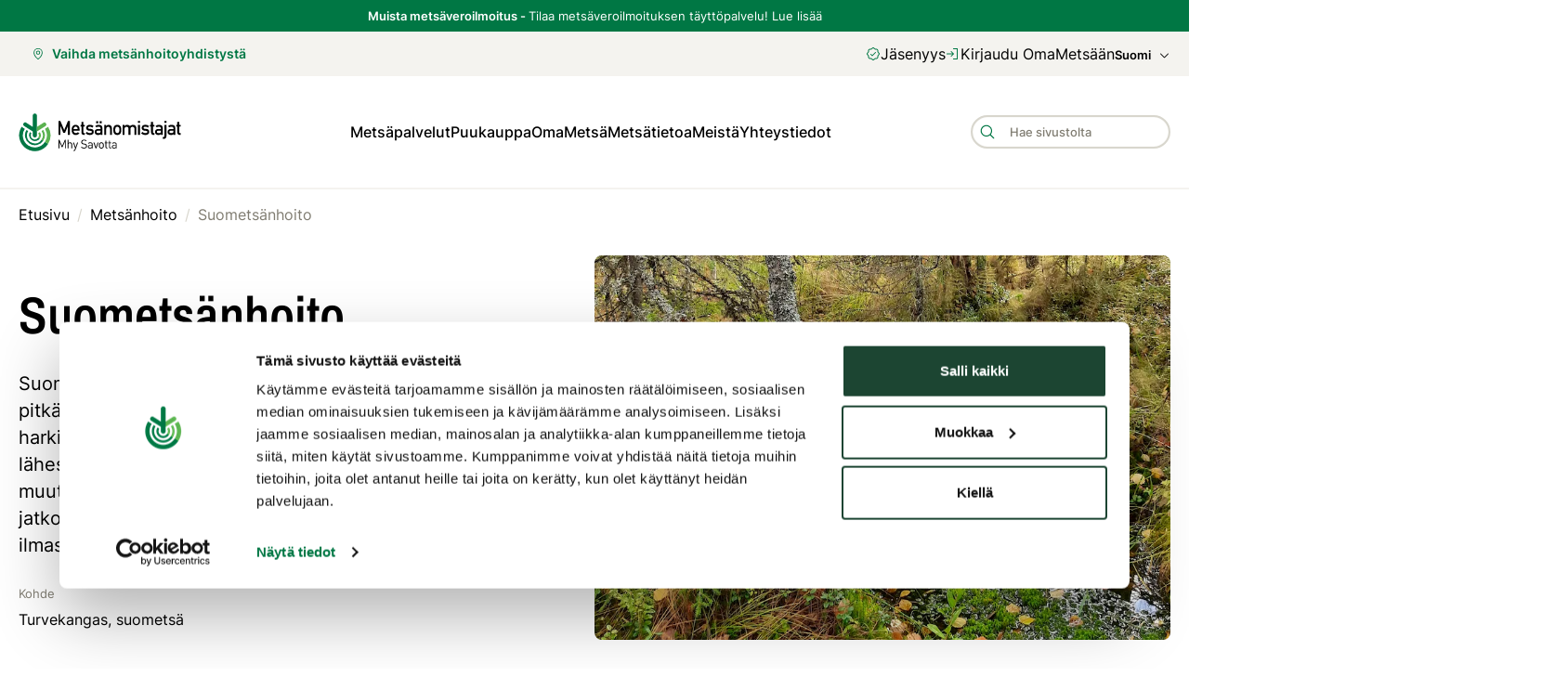

--- FILE ---
content_type: text/html; charset=utf-8
request_url: https://www.mhy.fi/savotta/metsanhoito/suometsanhoito
body_size: 60426
content:
<!DOCTYPE html><html lang="fi-FI" dir="ltr"><head><meta charSet="utf-8"/><meta name="viewport" content="initial-scale=1.0, width=device-width"/><meta name="description" content="Suometsänhoito on kokonaisuus, jossa katse suunnataan pitkälle tulevaisuuteen. Suometsän hoitotarve tulee usein harkintaan, kun suometsän harvennushakkuutarve lähestyy. Silloin on pelkän puun myynnin lisäksi selvitettävä muut tarpeelliset hoitotoimet niin, että puun kasvulle on jatkossakin hyvät edellytykset, vesiensuojelu sekä ilmastovaikutukset huomioiden. "/><meta property="og:description" content="Suometsänhoito on kokonaisuus, jossa katse suunnataan pitkälle tulevaisuuteen. Suometsän hoitotarve tulee usein harkintaan, kun suometsän harvennushakkuutarve lähestyy. Silloin on pelkän puun myynnin lisäksi selvitettävä muut tarpeelliset hoitotoimet niin, että puun kasvulle on jatkossakin hyvät edellytykset, vesiensuojelu sekä ilmastovaikutukset huomioiden. "/><title>Suometsänhoito - Metsänhoitoyhdistys Savotta</title><meta property="og:title" content="Suometsänhoito - Metsänhoitoyhdistys Savotta"/><meta property="og:image" content="https://www.mhy.fi/wp-content/uploads/2021/09/Saara_Koskinen_umpeutunut-oja-1200x722.jpg"/><meta property="og:site_name" content="Mhy.fi"/><meta property="og:type" content="website"/><meta property="og:url" content="https://www.mhy.fi/savotta/metsanhoito/suometsanhoito"/><link rel="canonical" href="https://www.mhy.fi/metsanhoito/suometsanhoito"/><link rel="alternate" href="/sv" hrefLang="sv-se"/><link rel="apple-touch-icon" sizes="57x57" href="/images/apple-icon-57x57.png"/><link rel="apple-touch-icon" sizes="60x60" href="/images/apple-icon-60x60.png"/><link rel="apple-touch-icon" sizes="72x72" href="/images/apple-icon-72x72.png"/><link rel="apple-touch-icon" sizes="76x76" href="/images/apple-icon-76x76.png"/><link rel="apple-touch-icon" sizes="114x114" href="/images/apple-icon-114x114.png"/><link rel="apple-touch-icon" sizes="120x120" href="/images/apple-icon-120x120.png"/><link rel="apple-touch-icon" sizes="144x144" href="/images/apple-icon-144x144.png"/><link rel="apple-touch-icon" sizes="152x152" href="/images/apple-icon-152x152.png"/><link rel="apple-touch-icon" sizes="180x180" href="/images/apple-icon-180x180.png"/><link rel="icon" type="image/png" sizes="192x192" href="/images/android-icon-192x192.png"/><link rel="icon" type="image/png" sizes="32x32" href="/images/favicon-32x32.png"/><link rel="icon" type="image/png" sizes="96x96" href="/images/favicon-96x96.png"/><link rel="icon" type="image/png" sizes="16x16" href="/images/favicon-16x16.png"/><link rel="manifest" href="/site.webmanifest"/><meta name="theme-color" content="#ffffff"/><meta name="next-head-count" content="27"/><link rel="preload" href="/_next/static/css/68af170f402a1814.css" as="style"/><link rel="stylesheet" href="/_next/static/css/68af170f402a1814.css" data-n-g=""/><noscript data-n-css=""></noscript><script defer="" nomodule="" src="/_next/static/chunks/polyfills-c67a75d1b6f99dc8.js"></script><script defer="" src="/_next/static/chunks/85.ac0df523f2ea804e.js"></script><script defer="" src="/_next/static/chunks/3328.d24b4a50261facc6.js"></script><script defer="" src="/_next/static/chunks/5181.b9b337a42e8ff4ba.js"></script><script defer="" src="/_next/static/chunks/9306.789f333dd981d9b7.js"></script><script defer="" src="/_next/static/chunks/3124.0f2fa054b25e6ab1.js"></script><script defer="" src="/_next/static/chunks/7807.1040dd9dc506e024.js"></script><script defer="" src="/_next/static/chunks/5993.ec37506635cfc438.js"></script><script defer="" src="/_next/static/chunks/9839.4011be18b7b72494.js"></script><script defer="" src="/_next/static/chunks/5581.717000e9f0f5e1d4.js"></script><script defer="" src="/_next/static/chunks/7152.e2221e8b0fb24e9a.js"></script><script defer="" src="/_next/static/chunks/9724.516fd24a8435eb2c.js"></script><script defer="" src="/_next/static/chunks/3871.2e8211ae325f9193.js"></script><script defer="" src="/_next/static/chunks/4158.bd427c91b1d55241.js"></script><script defer="" src="/_next/static/chunks/3254.b2281113ca4b26cc.js"></script><script defer="" src="/_next/static/chunks/5829.507d8b674aca9dde.js"></script><script defer="" src="/_next/static/chunks/4856.823803a18bff9fe3.js"></script><script defer="" src="/_next/static/chunks/9347.c5d09833ac26d709.js"></script><script defer="" src="/_next/static/chunks/4616.c26f56932c23f67b.js"></script><script src="/_next/static/chunks/webpack-ba359eb79f6a6d9d.js" defer=""></script><script src="/_next/static/chunks/framework-560765ab0625ba27.js" defer=""></script><script src="/_next/static/chunks/main-8b551546e62c8418.js" defer=""></script><script src="/_next/static/chunks/pages/_app-40342bbcda318a65.js" defer=""></script><script src="/_next/static/chunks/pages/%5B%5B...entry%5D%5D-3e009c2971d41988.js" defer=""></script><script src="/_next/static/SkgGY7NcCThhlA1elagqW/_buildManifest.js" defer=""></script><script src="/_next/static/SkgGY7NcCThhlA1elagqW/_ssgManifest.js" defer=""></script></head><body><div id="__next" data-reactroot=""><style data-emotion="css-global 1ixn7c">:host,:root,[data-theme]{--chakra-ring-inset:var(--chakra-empty,/*!*/ /*!*/);--chakra-ring-offset-width:0px;--chakra-ring-offset-color:#fff;--chakra-ring-color:rgba(66, 153, 225, 0.6);--chakra-ring-offset-shadow:0 0 #0000;--chakra-ring-shadow:0 0 #0000;--chakra-space-x-reverse:0;--chakra-space-y-reverse:0;--mhy-colors-transparent:transparent;--mhy-colors-current:currentColor;--mhy-colors-black:#000000;--mhy-colors-white:#FFFFFF;--mhy-colors-whiteAlpha-50:rgba(255, 255, 255, 0.04);--mhy-colors-whiteAlpha-100:rgba(255, 255, 255, 0.06);--mhy-colors-whiteAlpha-200:rgba(255, 255, 255, 0.08);--mhy-colors-whiteAlpha-300:rgba(255, 255, 255, 0.16);--mhy-colors-whiteAlpha-400:rgba(255, 255, 255, 0.24);--mhy-colors-whiteAlpha-500:rgba(255, 255, 255, 0.36);--mhy-colors-whiteAlpha-600:rgba(255, 255, 255, 0.48);--mhy-colors-whiteAlpha-700:rgba(255, 255, 255, 0.64);--mhy-colors-whiteAlpha-800:rgba(255, 255, 255, 0.80);--mhy-colors-whiteAlpha-900:rgba(255, 255, 255, 0.92);--mhy-colors-blackAlpha-50:rgba(0, 0, 0, 0.04);--mhy-colors-blackAlpha-100:rgba(0, 0, 0, 0.06);--mhy-colors-blackAlpha-200:rgba(0, 0, 0, 0.08);--mhy-colors-blackAlpha-300:rgba(0, 0, 0, 0.16);--mhy-colors-blackAlpha-400:rgba(0, 0, 0, 0.24);--mhy-colors-blackAlpha-500:rgba(0, 0, 0, 0.36);--mhy-colors-blackAlpha-600:rgba(0, 0, 0, 0.48);--mhy-colors-blackAlpha-700:rgba(0, 0, 0, 0.64);--mhy-colors-blackAlpha-800:rgba(0, 0, 0, 0.80);--mhy-colors-blackAlpha-900:rgba(0, 0, 0, 0.92);--mhy-colors-gray-50:#F7FAFC;--mhy-colors-gray-100:#EDF2F7;--mhy-colors-gray-200:#E2E8F0;--mhy-colors-gray-300:#CBD5E0;--mhy-colors-gray-400:#A0AEC0;--mhy-colors-gray-500:#718096;--mhy-colors-gray-600:#4A5568;--mhy-colors-gray-700:#2D3748;--mhy-colors-gray-800:#1A202C;--mhy-colors-gray-900:#171923;--mhy-colors-red-50:#FFF5F5;--mhy-colors-red-100:#FED7D7;--mhy-colors-red-200:#FEB2B2;--mhy-colors-red-300:#FC8181;--mhy-colors-red-400:#F56565;--mhy-colors-red-500:#E53E3E;--mhy-colors-red-600:#C53030;--mhy-colors-red-700:#9B2C2C;--mhy-colors-red-800:#822727;--mhy-colors-red-900:#63171B;--mhy-colors-orange-50:#FFFAF0;--mhy-colors-orange-100:#FEEBC8;--mhy-colors-orange-200:#FBD38D;--mhy-colors-orange-300:#F6AD55;--mhy-colors-orange-400:#ED8936;--mhy-colors-orange-500:#DD6B20;--mhy-colors-orange-600:#C05621;--mhy-colors-orange-700:#9C4221;--mhy-colors-orange-800:#7B341E;--mhy-colors-orange-900:#652B19;--mhy-colors-yellow-50:#FFFFF0;--mhy-colors-yellow-100:#FEFCBF;--mhy-colors-yellow-200:#FAF089;--mhy-colors-yellow-300:#F6E05E;--mhy-colors-yellow-400:#ECC94B;--mhy-colors-yellow-500:#D69E2E;--mhy-colors-yellow-600:#B7791F;--mhy-colors-yellow-700:#975A16;--mhy-colors-yellow-800:#744210;--mhy-colors-yellow-900:#5F370E;--mhy-colors-green-50:#F0FFF4;--mhy-colors-green-100:#C6F6D5;--mhy-colors-green-200:#9AE6B4;--mhy-colors-green-300:#68D391;--mhy-colors-green-400:#48BB78;--mhy-colors-green-500:#38A169;--mhy-colors-green-600:#2F855A;--mhy-colors-green-700:#276749;--mhy-colors-green-800:#22543D;--mhy-colors-green-900:#1C4532;--mhy-colors-teal-50:#E6FFFA;--mhy-colors-teal-100:#B2F5EA;--mhy-colors-teal-200:#81E6D9;--mhy-colors-teal-300:#4FD1C5;--mhy-colors-teal-400:#38B2AC;--mhy-colors-teal-500:#319795;--mhy-colors-teal-600:#2C7A7B;--mhy-colors-teal-700:#285E61;--mhy-colors-teal-800:#234E52;--mhy-colors-teal-900:#1D4044;--mhy-colors-blue-50:#ebf8ff;--mhy-colors-blue-100:#bee3f8;--mhy-colors-blue-200:#90cdf4;--mhy-colors-blue-300:#63b3ed;--mhy-colors-blue-400:#4299e1;--mhy-colors-blue-500:#3182ce;--mhy-colors-blue-600:#2b6cb0;--mhy-colors-blue-700:#2c5282;--mhy-colors-blue-800:#2a4365;--mhy-colors-blue-900:#1A365D;--mhy-colors-cyan-50:#EDFDFD;--mhy-colors-cyan-100:#C4F1F9;--mhy-colors-cyan-200:#9DECF9;--mhy-colors-cyan-300:#76E4F7;--mhy-colors-cyan-400:#0BC5EA;--mhy-colors-cyan-500:#00B5D8;--mhy-colors-cyan-600:#00A3C4;--mhy-colors-cyan-700:#0987A0;--mhy-colors-cyan-800:#086F83;--mhy-colors-cyan-900:#065666;--mhy-colors-purple-50:#FAF5FF;--mhy-colors-purple-100:#E9D8FD;--mhy-colors-purple-200:#D6BCFA;--mhy-colors-purple-300:#B794F4;--mhy-colors-purple-400:#9F7AEA;--mhy-colors-purple-500:#805AD5;--mhy-colors-purple-600:#6B46C1;--mhy-colors-purple-700:#553C9A;--mhy-colors-purple-800:#44337A;--mhy-colors-purple-900:#322659;--mhy-colors-pink-50:#FFF5F7;--mhy-colors-pink-100:#FED7E2;--mhy-colors-pink-200:#FBB6CE;--mhy-colors-pink-300:#F687B3;--mhy-colors-pink-400:#ED64A6;--mhy-colors-pink-500:#D53F8C;--mhy-colors-pink-600:#B83280;--mhy-colors-pink-700:#97266D;--mhy-colors-pink-800:#702459;--mhy-colors-pink-900:#521B41;--mhy-colors-linkedin-50:#E8F4F9;--mhy-colors-linkedin-100:#CFEDFB;--mhy-colors-linkedin-200:#9BDAF3;--mhy-colors-linkedin-300:#68C7EC;--mhy-colors-linkedin-400:#34B3E4;--mhy-colors-linkedin-500:#00A0DC;--mhy-colors-linkedin-600:#008CC9;--mhy-colors-linkedin-700:#0077B5;--mhy-colors-linkedin-800:#005E93;--mhy-colors-linkedin-900:#004471;--mhy-colors-facebook-50:#E8F4F9;--mhy-colors-facebook-100:#D9DEE9;--mhy-colors-facebook-200:#B7C2DA;--mhy-colors-facebook-300:#6482C0;--mhy-colors-facebook-400:#4267B2;--mhy-colors-facebook-500:#385898;--mhy-colors-facebook-600:#314E89;--mhy-colors-facebook-700:#29487D;--mhy-colors-facebook-800:#223B67;--mhy-colors-facebook-900:#1E355B;--mhy-colors-messenger-50:#D0E6FF;--mhy-colors-messenger-100:#B9DAFF;--mhy-colors-messenger-200:#A2CDFF;--mhy-colors-messenger-300:#7AB8FF;--mhy-colors-messenger-400:#2E90FF;--mhy-colors-messenger-500:#0078FF;--mhy-colors-messenger-600:#0063D1;--mhy-colors-messenger-700:#0052AC;--mhy-colors-messenger-800:#003C7E;--mhy-colors-messenger-900:#002C5C;--mhy-colors-whatsapp-50:#dffeec;--mhy-colors-whatsapp-100:#b9f5d0;--mhy-colors-whatsapp-200:#90edb3;--mhy-colors-whatsapp-300:#65e495;--mhy-colors-whatsapp-400:#3cdd78;--mhy-colors-whatsapp-500:#22c35e;--mhy-colors-whatsapp-600:#179848;--mhy-colors-whatsapp-700:#0c6c33;--mhy-colors-whatsapp-800:#01421c;--mhy-colors-whatsapp-900:#001803;--mhy-colors-twitter-50:#E5F4FD;--mhy-colors-twitter-100:#C8E9FB;--mhy-colors-twitter-200:#A8DCFA;--mhy-colors-twitter-300:#83CDF7;--mhy-colors-twitter-400:#57BBF5;--mhy-colors-twitter-500:#1DA1F2;--mhy-colors-twitter-600:#1A94DA;--mhy-colors-twitter-700:#1681BF;--mhy-colors-twitter-800:#136B9E;--mhy-colors-twitter-900:#0D4D71;--mhy-colors-telegram-50:#E3F2F9;--mhy-colors-telegram-100:#C5E4F3;--mhy-colors-telegram-200:#A2D4EC;--mhy-colors-telegram-300:#7AC1E4;--mhy-colors-telegram-400:#47A9DA;--mhy-colors-telegram-500:#0088CC;--mhy-colors-telegram-600:#007AB8;--mhy-colors-telegram-700:#006BA1;--mhy-colors-telegram-800:#005885;--mhy-colors-telegram-900:#003F5E;--mhy-colors-greenLight:#DCEFDF;--mhy-colors-greenSpruce:#007744;--mhy-colors-greenBirch:#5BB250;--mhy-colors-greenDark:#374632;--mhy-colors-greenDarker:#193219;--mhy-colors-yellowLight:#FBF0D3;--mhy-colors-yellowDark:#DEAB23;--mhy-colors-yellowDarker:#b1881d;--mhy-colors-gray1:#F8F7F3;--mhy-colors-gray2:#F4F3EF;--mhy-colors-gray3:#EAE8E0;--mhy-colors-gray4:#D8D6CD;--mhy-colors-gray5:#807D72;--mhy-colors-mint:#d0e3db;--mhy-colors-redError:#AA1026;--mhy-colors-redLight:#FBDFD7;--mhy-colors-redDark:#6E4632;--mhy-colors-separatorColor:#D8D6CD;--mhy-colors-inputBorderColor:#D8D6CD;--mhy-colors-borderColor:#F4F3EF;--mhy-colors-highlightColor:#007744;--mhy-colors-backgroundColor:#FFFFFF;--mhy-colors-secondaryBackgroundColor:#F4F3EF;--mhy-colors-altBackgroundColor:#FBF0D3;--mhy-colors-forestExpertBackgroundColor:#EAB425;--mhy-colors-forestExpertAltBackgroundColor:#DEAB23;--mhy-colors-backgroundColorInverted:#193219;--mhy-colors-tableHeading:#374632;--mhy-colors-primaryColor:#000000;--mhy-colors-secondaryColor:#807D72;--mhy-colors-errorColor:#AA1026;--mhy-borders-none:0;--mhy-borders-1px:1px solid;--mhy-borders-2px:2px solid;--mhy-borders-4px:4px solid;--mhy-borders-8px:8px solid;--mhy-fonts-heading:Archivo Narrow,Arial,sans-serif;--mhy-fonts-body:Inter,Arial,sans-serif;--mhy-fonts-mono:SFMono-Regular,Menlo,Monaco,Consolas,"Liberation Mono","Courier New",monospace;--mhy-fontSizes-xs:0.75rem;--mhy-fontSizes-sm:0.875rem;--mhy-fontSizes-md:1rem;--mhy-fontSizes-lg:1.125rem;--mhy-fontSizes-xl:1.25rem;--mhy-fontSizes-2xl:1.5rem;--mhy-fontSizes-3xl:1.875rem;--mhy-fontSizes-4xl:2.25rem;--mhy-fontSizes-5xl:3rem;--mhy-fontSizes-6xl:3.75rem;--mhy-fontSizes-7xl:4.5rem;--mhy-fontSizes-8xl:6rem;--mhy-fontSizes-9xl:8rem;--mhy-fontWeights-hairline:100;--mhy-fontWeights-thin:200;--mhy-fontWeights-light:300;--mhy-fontWeights-normal:400;--mhy-fontWeights-medium:500;--mhy-fontWeights-semibold:600;--mhy-fontWeights-bold:700;--mhy-fontWeights-extrabold:800;--mhy-fontWeights-black:900;--mhy-letterSpacings-tighter:-0.05em;--mhy-letterSpacings-tight:-0.025em;--mhy-letterSpacings-normal:0;--mhy-letterSpacings-wide:0.025em;--mhy-letterSpacings-wider:0.05em;--mhy-letterSpacings-widest:0.1em;--mhy-lineHeights-3:.75rem;--mhy-lineHeights-4:1rem;--mhy-lineHeights-5:1.25rem;--mhy-lineHeights-6:1.5rem;--mhy-lineHeights-7:1.75rem;--mhy-lineHeights-8:2rem;--mhy-lineHeights-9:2.25rem;--mhy-lineHeights-10:2.5rem;--mhy-lineHeights-normal:normal;--mhy-lineHeights-none:1;--mhy-lineHeights-shorter:1.25;--mhy-lineHeights-short:1.375;--mhy-lineHeights-base:1.5;--mhy-lineHeights-tall:1.625;--mhy-lineHeights-taller:2;--mhy-radii-none:0;--mhy-radii-sm:0.125rem;--mhy-radii-base:0.25rem;--mhy-radii-md:0.375rem;--mhy-radii-lg:0.5rem;--mhy-radii-xl:0.75rem;--mhy-radii-2xl:1rem;--mhy-radii-3xl:1.5rem;--mhy-radii-full:9999px;--mhy-space-1:0.25rem;--mhy-space-2:0.5rem;--mhy-space-3:0.75rem;--mhy-space-4:1rem;--mhy-space-5:1.25rem;--mhy-space-6:1.5rem;--mhy-space-7:1.75rem;--mhy-space-8:2rem;--mhy-space-9:2.25rem;--mhy-space-10:2.5rem;--mhy-space-12:3rem;--mhy-space-14:3.5rem;--mhy-space-16:4rem;--mhy-space-20:5rem;--mhy-space-24:6rem;--mhy-space-28:7rem;--mhy-space-32:8rem;--mhy-space-36:9rem;--mhy-space-40:10rem;--mhy-space-44:11rem;--mhy-space-48:12rem;--mhy-space-52:13rem;--mhy-space-56:14rem;--mhy-space-60:15rem;--mhy-space-64:16rem;--mhy-space-72:18rem;--mhy-space-80:20rem;--mhy-space-96:24rem;--mhy-space-px:1px;--mhy-space-0-5:0.125rem;--mhy-space-1-5:0.375rem;--mhy-space-2-5:0.625rem;--mhy-space-3-5:0.875rem;--mhy-shadows-xs:0 0 0 1px rgba(0, 0, 0, 0.05);--mhy-shadows-sm:0 1px 2px 0 rgba(0, 0, 0, 0.05);--mhy-shadows-base:0 1px 3px 0 rgba(0, 0, 0, 0.1),0 1px 2px 0 rgba(0, 0, 0, 0.06);--mhy-shadows-md:0 4px 6px -1px rgba(0, 0, 0, 0.1),0 2px 4px -1px rgba(0, 0, 0, 0.06);--mhy-shadows-lg:0 10px 15px -3px rgba(0, 0, 0, 0.1),0 4px 6px -2px rgba(0, 0, 0, 0.05);--mhy-shadows-xl:0 20px 25px -5px rgba(0, 0, 0, 0.1),0 10px 10px -5px rgba(0, 0, 0, 0.04);--mhy-shadows-2xl:0 25px 50px -12px rgba(0, 0, 0, 0.25);--mhy-shadows-outline:inherit;--mhy-shadows-inner:inset 0 2px 4px 0 rgba(0,0,0,0.06);--mhy-shadows-none:none;--mhy-shadows-dark-lg:rgba(0, 0, 0, 0.1) 0px 0px 0px 1px,rgba(0, 0, 0, 0.2) 0px 5px 10px,rgba(0, 0, 0, 0.4) 0px 15px 40px;--mhy-sizes-1:0.25rem;--mhy-sizes-2:0.5rem;--mhy-sizes-3:0.75rem;--mhy-sizes-4:1rem;--mhy-sizes-5:1.25rem;--mhy-sizes-6:1.5rem;--mhy-sizes-7:1.75rem;--mhy-sizes-8:2rem;--mhy-sizes-9:2.25rem;--mhy-sizes-10:2.25rem;--mhy-sizes-12:2.8125rem;--mhy-sizes-14:3.5rem;--mhy-sizes-16:4rem;--mhy-sizes-20:5rem;--mhy-sizes-24:6rem;--mhy-sizes-28:7rem;--mhy-sizes-32:8rem;--mhy-sizes-36:9rem;--mhy-sizes-40:10rem;--mhy-sizes-44:11rem;--mhy-sizes-48:12rem;--mhy-sizes-52:13rem;--mhy-sizes-56:14rem;--mhy-sizes-60:15rem;--mhy-sizes-64:16rem;--mhy-sizes-72:18rem;--mhy-sizes-80:20rem;--mhy-sizes-96:24rem;--mhy-sizes-px:1px;--mhy-sizes-0-5:0.125rem;--mhy-sizes-1-5:0.375rem;--mhy-sizes-2-5:0.625rem;--mhy-sizes-3-5:0.875rem;--mhy-sizes-max:max-content;--mhy-sizes-min:min-content;--mhy-sizes-full:100%;--mhy-sizes-3xs:14rem;--mhy-sizes-2xs:16rem;--mhy-sizes-xs:20rem;--mhy-sizes-sm:24rem;--mhy-sizes-md:28rem;--mhy-sizes-lg:32rem;--mhy-sizes-xl:36rem;--mhy-sizes-2xl:42rem;--mhy-sizes-3xl:48rem;--mhy-sizes-4xl:56rem;--mhy-sizes-5xl:64rem;--mhy-sizes-6xl:72rem;--mhy-sizes-7xl:80rem;--mhy-sizes-8xl:90rem;--mhy-sizes-container-sm:666px;--mhy-sizes-container-md:768px;--mhy-sizes-container-lg:1080px;--mhy-sizes-container-xl:1312px;--mhy-zIndices-hide:-1;--mhy-zIndices-auto:auto;--mhy-zIndices-base:0;--mhy-zIndices-docked:10;--mhy-zIndices-dropdown:1000;--mhy-zIndices-sticky:1100;--mhy-zIndices-banner:1200;--mhy-zIndices-overlay:1300;--mhy-zIndices-modal:1400;--mhy-zIndices-popover:1500;--mhy-zIndices-skipLink:1600;--mhy-zIndices-toast:1700;--mhy-zIndices-tooltip:1800;--mhy-transition-property-common:background-color,border-color,color,fill,stroke,opacity,box-shadow,transform;--mhy-transition-property-colors:background-color,border-color,color,fill,stroke;--mhy-transition-property-dimensions:width,height;--mhy-transition-property-position:left,right,top,bottom;--mhy-transition-property-background:background-color,background-image,background-position;--mhy-transition-easing-ease-in:cubic-bezier(0.4, 0, 1, 1);--mhy-transition-easing-ease-out:cubic-bezier(0, 0, 0.2, 1);--mhy-transition-easing-ease-in-out:cubic-bezier(0.4, 0, 0.2, 1);--mhy-transition-duration-ultra-fast:50ms;--mhy-transition-duration-faster:100ms;--mhy-transition-duration-fast:150ms;--mhy-transition-duration-normal:200ms;--mhy-transition-duration-slow:300ms;--mhy-transition-duration-slower:400ms;--mhy-transition-duration-ultra-slow:500ms;--mhy-blur-none:0;--mhy-blur-sm:4px;--mhy-blur-base:8px;--mhy-blur-md:12px;--mhy-blur-lg:16px;--mhy-blur-xl:24px;--mhy-blur-2xl:40px;--mhy-blur-3xl:64px;}</style><style data-emotion="css-global 1jqlf9g">html{line-height:1.5;-webkit-text-size-adjust:100%;font-family:system-ui,sans-serif;-webkit-font-smoothing:antialiased;text-rendering:optimizeLegibility;-moz-osx-font-smoothing:grayscale;touch-action:manipulation;}body{position:relative;min-height:100%;font-feature-settings:'kern';}*,*::before,*::after{border-width:0;border-style:solid;box-sizing:border-box;}main{display:block;}hr{border-top-width:1px;box-sizing:content-box;height:0;overflow:visible;}pre,code,kbd,samp{font-family:SFMono-Regular,Menlo,Monaco,Consolas,monospace;font-size:1em;}a{background-color:transparent;color:inherit;-webkit-text-decoration:inherit;text-decoration:inherit;}abbr[title]{border-bottom:none;-webkit-text-decoration:underline;text-decoration:underline;-webkit-text-decoration:underline dotted;-webkit-text-decoration:underline dotted;text-decoration:underline dotted;}b,strong{font-weight:bold;}small{font-size:80%;}sub,sup{font-size:75%;line-height:0;position:relative;vertical-align:baseline;}sub{bottom:-0.25em;}sup{top:-0.5em;}img{border-style:none;}button,input,optgroup,select,textarea{font-family:inherit;font-size:100%;line-height:1.15;margin:0;}button,input{overflow:visible;}button,select{text-transform:none;}button::-moz-focus-inner,[type="button"]::-moz-focus-inner,[type="reset"]::-moz-focus-inner,[type="submit"]::-moz-focus-inner{border-style:none;padding:0;}fieldset{padding:0.35em 0.75em 0.625em;}legend{box-sizing:border-box;color:inherit;display:table;max-width:100%;padding:0;white-space:normal;}progress{vertical-align:baseline;}textarea{overflow:auto;}[type="checkbox"],[type="radio"]{box-sizing:border-box;padding:0;}[type="number"]::-webkit-inner-spin-button,[type="number"]::-webkit-outer-spin-button{-webkit-appearance:none!important;}input[type="number"]{-moz-appearance:textfield;}[type="search"]{-webkit-appearance:textfield;outline-offset:-2px;}[type="search"]::-webkit-search-decoration{-webkit-appearance:none!important;}::-webkit-file-upload-button{-webkit-appearance:button;font:inherit;}details{display:block;}summary{display:-webkit-box;display:-webkit-list-item;display:-ms-list-itembox;display:list-item;}template{display:none;}[hidden]{display:none!important;}body,blockquote,dl,dd,h1,h2,h3,h4,h5,h6,hr,figure,p,pre{margin:0;}button{background:transparent;padding:0;}fieldset{margin:0;padding:0;}ol,ul{margin:0;padding:0;}textarea{resize:vertical;}button,[role="button"]{cursor:pointer;}button::-moz-focus-inner{border:0!important;}table{border-collapse:collapse;}h1,h2,h3,h4,h5,h6{font-size:inherit;font-weight:inherit;}button,input,optgroup,select,textarea{padding:0;line-height:inherit;color:inherit;}img,svg,video,canvas,audio,iframe,embed,object{display:block;}img,video{max-width:100%;height:auto;}[data-js-focus-visible] :focus:not([data-focus-visible-added]){outline:none;box-shadow:none;}select::-ms-expand{display:none;}</style><style data-emotion="css-global 1ffmf3u">body{font-family:var(--mhy-fonts-body);color:var(--mhy-colors-primaryColor);background:var(--mhy-colors-backgroundColor);transition-property:background-color;transition-duration:var(--mhy-transition-duration-normal);line-height:1.45;font-weight:400;}body.mobile-menu-open{overflow:hidden;}*::-webkit-input-placeholder{color:var(--mhy-colors-gray-400);}*::-moz-placeholder{color:var(--mhy-colors-gray-400);}*:-ms-input-placeholder{color:var(--mhy-colors-gray-400);}*::placeholder{color:var(--mhy-colors-gray-400);}*,*::before,::after{border-color:var(--mhy-colors-gray-200);word-wrap:break-word;}html{font-size:100%;}a{color:inherit;-webkit-text-decoration:none;text-decoration:none;}a[aria-current=page]{pointer-events:none;cursor:default;}ol,ul{list-style-type:none;}.CookieConsent~*{padding-bottom:60px;}</style><style data-emotion="css c2c9rs">.css-c2c9rs{display:-webkit-box;display:-webkit-flex;display:-ms-flexbox;display:flex;-webkit-flex-direction:column;-ms-flex-direction:column;flex-direction:column;min-height:100vh;width:100%;}</style><div class="css-c2c9rs"><style data-emotion="css 13wqvh6">.css-13wqvh6{background:var(--mhy-colors-greenSpruce);-webkit-padding-start:var(--mhy-space-5);padding-inline-start:var(--mhy-space-5);-webkit-padding-end:var(--mhy-space-5);padding-inline-end:var(--mhy-space-5);}</style><div data-test-id="nav-header-site-selector" class="css-13wqvh6"><style data-emotion="css mzu1se">.css-mzu1se{display:-webkit-box;display:-webkit-flex;display:-ms-flexbox;display:flex;-webkit-align-items:center;-webkit-box-align:center;-ms-flex-align:center;align-items:center;-webkit-box-pack:center;-ms-flex-pack:center;-webkit-justify-content:center;justify-content:center;max-width:var(--mhy-sizes-container-xl);padding-top:var(--mhy-space-2);padding-bottom:var(--mhy-space-2);}</style><style data-emotion="css 1hnq49w">.css-1hnq49w{width:100%;-webkit-margin-start:auto;margin-inline-start:auto;-webkit-margin-end:auto;margin-inline-end:auto;max-width:60ch;-webkit-padding-start:0px;padding-inline-start:0px;-webkit-padding-end:0px;padding-inline-end:0px;display:-webkit-box;display:-webkit-flex;display:-ms-flexbox;display:flex;-webkit-align-items:center;-webkit-box-align:center;-ms-flex-align:center;align-items:center;-webkit-box-pack:center;-ms-flex-pack:center;-webkit-justify-content:center;justify-content:center;max-width:var(--mhy-sizes-container-xl);padding-top:var(--mhy-space-2);padding-bottom:var(--mhy-space-2);}</style><div class="chakra-container css-1hnq49w"><style data-emotion="css bbnkov">.css-bbnkov{font-size:.6875rem;color:var(--mhy-colors-white);text-align:center;}@media screen and (min-width: 30em){.css-bbnkov{font-size:.8125rem;}}</style><p class="chakra-text css-bbnkov"><style data-emotion="css 1p5za0n">.css-1p5za0n{font-weight:var(--mhy-fontWeights-bold);}</style><span class="chakra-text css-1p5za0n">Muista metsäveroilmoitus<span class="chakra-text css-0"> - </span></span>Tilaa metsäveroilmoituksen täyttöpalvelu!<!-- --> <style data-emotion="css 1xluxv0">.css-1xluxv0{transition-property:var(--mhy-transition-property-common);transition-duration:var(--mhy-transition-duration-fast);transition-timing-function:var(--mhy-transition-easing-ease-out);cursor:pointer;-webkit-text-decoration:none;text-decoration:none;outline:2px solid transparent;outline-offset:2px;color:inherit;}.css-1xluxv0:hover,.css-1xluxv0[data-hover]{-webkit-text-decoration:underline;text-decoration:underline;}.css-1xluxv0:focus,.css-1xluxv0[data-focus]{box-shadow:var(--mhy-shadows-outline);}.css-1xluxv0[href^="mailto:"]{-webkit-text-decoration:underline;text-decoration:underline;}</style><a target="_blank" class="chakra-link css-1xluxv0" href="https://www.mhy.fi/metsanomistaminen/metsaverotus">Lue lisää</a></p></div></div><style data-emotion="css 9qow2v">.css-9qow2v{background:var(--mhy-colors-secondaryBackgroundColor);-webkit-padding-start:var(--mhy-space-5);padding-inline-start:var(--mhy-space-5);-webkit-padding-end:var(--mhy-space-5);padding-inline-end:var(--mhy-space-5);}</style><div data-test-id="nav-header-site-selector" class="css-9qow2v"><style data-emotion="css 1udf6yu">.css-1udf6yu{display:-webkit-box;display:-webkit-flex;display:-ms-flexbox;display:flex;-webkit-align-items:center;-webkit-box-align:center;-ms-flex-align:center;align-items:center;-webkit-box-pack:justify;-webkit-justify-content:space-between;justify-content:space-between;max-width:var(--mhy-sizes-container-xl);padding-top:var(--mhy-space-2);padding-bottom:var(--mhy-space-2);}</style><style data-emotion="css ga5kf5">.css-ga5kf5{width:100%;-webkit-margin-start:auto;margin-inline-start:auto;-webkit-margin-end:auto;margin-inline-end:auto;max-width:60ch;-webkit-padding-start:0px;padding-inline-start:0px;-webkit-padding-end:0px;padding-inline-end:0px;display:-webkit-box;display:-webkit-flex;display:-ms-flexbox;display:flex;-webkit-align-items:center;-webkit-box-align:center;-ms-flex-align:center;align-items:center;-webkit-box-pack:justify;-webkit-justify-content:space-between;justify-content:space-between;max-width:var(--mhy-sizes-container-xl);padding-top:var(--mhy-space-2);padding-bottom:var(--mhy-space-2);}</style><div class="chakra-container css-ga5kf5"><div class="css-0"><style data-emotion="css 19o4unw">.css-19o4unw{display:-webkit-inline-box;display:-webkit-inline-flex;display:-ms-inline-flexbox;display:inline-flex;-webkit-appearance:none;-moz-appearance:none;-ms-appearance:none;appearance:none;-webkit-align-items:center;-webkit-box-align:center;-ms-flex-align:center;align-items:center;-webkit-box-pack:center;-ms-flex-pack:center;-webkit-justify-content:center;justify-content:center;-webkit-user-select:none;-moz-user-select:none;-ms-user-select:none;user-select:none;position:relative;white-space:initial;vertical-align:middle;outline:2px solid transparent;outline-offset:2px;width:auto;line-height:1.2;border-radius:500px;font-weight:600;transition-property:var(--mhy-transition-property-common);transition-duration:var(--mhy-transition-duration-normal);background:none;color:var(--mhy-colors-greenSpruce);font-size:var(--mhy-fontSizes-sm);border:1.5px solid;-webkit-transition:background .125s ease-in,color .125s ease-in,borderColor .1s ease-in;transition:background .125s ease-in,color .125s ease-in,borderColor .1s ease-in;-webkit-padding-start:var(--mhy-space-3);padding-inline-start:var(--mhy-space-3);-webkit-padding-end:var(--mhy-space-3);padding-inline-end:var(--mhy-space-3);padding-top:var(--mhy-space-2);padding-bottom:var(--mhy-space-2);max-width:280px;text-align:center;height:var(--mhy-sizes-8);border-color:var(--mhy-colors-transparent);min-width:var(--mhy-sizes-8);}@media screen and (min-width: 30em){.css-19o4unw{white-space:nowrap;max-width:350px;}}.css-19o4unw:focus,.css-19o4unw[data-focus]{box-shadow:var(--mhy-shadows-outline);}.css-19o4unw[disabled],.css-19o4unw[aria-disabled=true],.css-19o4unw[data-disabled]{opacity:0.4;cursor:not-allowed;box-shadow:var(--mhy-shadows-none);pointer-events:none;}.css-19o4unw:hover,.css-19o4unw[data-hover]{-webkit-text-decoration:none;text-decoration:none;transition-timing-function:var(--mhy-transition-easing-ease-out);background:var(--mhy-colors-greenBirch);color:var(--mhy-colors-white);border-color:var(--mhy-colors-greenBirch);}.css-19o4unw:hover[disabled],.css-19o4unw[data-hover][disabled],.css-19o4unw:hover[aria-disabled=true],.css-19o4unw[data-hover][aria-disabled=true],.css-19o4unw:hover[data-disabled],.css-19o4unw[data-hover][data-disabled]{background:initial;}.css-19o4unw:active,.css-19o4unw[data-active]{background:var(--mhy-colors-greenSpruce);color:var(--mhy-colors-white);}</style><button type="button" class="chakra-button css-19o4unw"><style data-emotion="css 1wh2kri">.css-1wh2kri{display:-webkit-inline-box;display:-webkit-inline-flex;display:-ms-inline-flexbox;display:inline-flex;-webkit-align-self:center;-ms-flex-item-align:center;align-self:center;-webkit-flex-shrink:0;-ms-flex-negative:0;flex-shrink:0;-webkit-margin-end:0.5rem;margin-inline-end:0.5rem;}</style><span class="chakra-button__icon css-1wh2kri"><svg xmlns="http://www.w3.org/2000/svg" width="1em" height="1em" fill="currentColor" viewBox="0 0 256 256" aria-hidden="true" focusable="false"><path d="M128,64a40,40,0,1,0,40,40A40,40,0,0,0,128,64Zm0,64a24,24,0,1,1,24-24A24,24,0,0,1,128,128Zm0-112a88.1,88.1,0,0,0-88,88c0,31.4,14.51,64.68,42,96.25a254.19,254.19,0,0,0,41.45,38.3,8,8,0,0,0,9.18,0A254.19,254.19,0,0,0,174,200.25c27.45-31.57,42-64.85,42-96.25A88.1,88.1,0,0,0,128,16Zm0,206c-16.53-13-72-60.75-72-118a72,72,0,0,1,144,0C200,161.23,144.53,209,128,222Z"></path></svg></span>Vaihda metsänhoitoyhdistystä</button></div></div></div><style data-emotion="css ixf5p">.css-ixf5p{-webkit-padding-start:var(--mhy-space-5);padding-inline-start:var(--mhy-space-5);-webkit-padding-end:var(--mhy-space-5);padding-inline-end:var(--mhy-space-5);padding-top:var(--mhy-space-3);padding-bottom:var(--mhy-space-3);position:-webkit-sticky;position:sticky;top:0px;z-index:5;min-height:60px;background:var(--mhy-colors-backgroundColor);border-bottom:1.5px solid;border-color:var(--mhy-colors-borderColor);}@media screen and (min-width: 62em){.css-ixf5p{padding-top:var(--mhy-space-10);padding-bottom:var(--mhy-space-10);position:static;}}</style><header data-test-id="nav-header-links" class="css-ixf5p"><style data-emotion="css qovj36">.css-qovj36{width:100%;-webkit-margin-start:auto;margin-inline-start:auto;-webkit-margin-end:auto;margin-inline-end:auto;max-width:var(--mhy-sizes-container-xl);-webkit-padding-start:0px;padding-inline-start:0px;-webkit-padding-end:0px;padding-inline-end:0px;}</style><style data-emotion="css 8l1rqc">.css-8l1rqc{display:-webkit-box;display:-webkit-flex;display:-ms-flexbox;display:flex;-webkit-align-items:center;-webkit-box-align:center;-ms-flex-align:center;align-items:center;-webkit-box-pack:justify;-webkit-justify-content:space-between;justify-content:space-between;width:100%;-webkit-margin-start:auto;margin-inline-start:auto;-webkit-margin-end:auto;margin-inline-end:auto;max-width:var(--mhy-sizes-container-xl);-webkit-padding-start:0px;padding-inline-start:0px;-webkit-padding-end:0px;padding-inline-end:0px;}</style><nav class="chakra-container css-8l1rqc"><style data-emotion="css 1ycwb8q">.css-1ycwb8q{-webkit-flex:2 0 auto;-ms-flex:2 0 auto;flex:2 0 auto;}</style><div class="css-1ycwb8q"><style data-emotion="css 19mwtnp">.css-19mwtnp{transition-property:var(--mhy-transition-property-common);transition-duration:var(--mhy-transition-duration-fast);transition-timing-function:var(--mhy-transition-easing-ease-out);cursor:pointer;-webkit-text-decoration:none;text-decoration:none;outline:2px solid transparent;outline-offset:2px;color:inherit;max-width:175px;min-width:150px;margin-right:1em;display:block;}.css-19mwtnp:hover,.css-19mwtnp[data-hover]{-webkit-text-decoration:underline;text-decoration:underline;}.css-19mwtnp:focus,.css-19mwtnp[data-focus]{box-shadow:var(--mhy-shadows-outline);}.css-19mwtnp[href^="mailto:"]{-webkit-text-decoration:underline;text-decoration:underline;}</style><a class="chakra-link css-19mwtnp" id="mhy-site-title" data-mhy-site-name="savotta" href="/savotta"><svg xmlns="http://www.w3.org/2000/svg" fill="none" viewBox="0 0 279 54"><g clip-path="url(#logo_svg__a)"><path fill="#074" d="M16.78 31.33c0-1.17.35-2.26.93-3.2l-2.26-1.44a8.58 8.58 0 0 0 14.4 9.33l-2.26-1.45a5.96 5.96 0 0 1-4.96 2.7 5.94 5.94 0 0 1-5.85-5.94m-5.62 0c0-2.3.66-4.4 1.83-6.2l-2.42-1.52a14.37 14.37 0 0 0 24.2 15.53l-2.42-1.57a11.5 11.5 0 0 1-21.2-6.24zm-3-9.32-4.57-2.93a22.66 22.66 0 1 0 38.16 24.5l-4.57-2.92A17.25 17.25 0 0 1 8.15 22zM25.7 3.04a3.05 3.05 0 0 0-6.08 0v16.12l-9.21-5.82a2.79 2.79 0 0 0-3.87.86 2.79 2.79 0 0 0 .86 3.87l12.22 7.68v5.58a3.05 3.05 0 0 0 6.08 0z"></path><path fill="#5BB250" d="m32.3 37.54 2.43 1.56a14.29 14.29 0 0 0 .03-15.53l-2.41 1.52a11.35 11.35 0 0 1-.04 12.45zm-4.68-3 2.27 1.43a8.53 8.53 0 0 0 .04-9.24l-2.27 1.44c.59.94.94 2 .94 3.16a6.3 6.3 0 0 1-.98 3.2zM38.78 14.2a2.82 2.82 0 0 0-3.86-.86l-9.2 5.82v6.6l12.2-7.7a2.8 2.8 0 0 0 .86-3.86m6.56 17.13c0-4.52-1.33-8.74-3.6-12.25l-4.56 2.93a17.3 17.3 0 0 1 0 18.65l4.57 2.92a22.76 22.76 0 0 0 3.59-12.25"></path><path fill="#1D1C1A" d="M227.74 22.08h2.77v4.37h2.03v2.23h-2.03v8.35c0 .74.32 1.09.98 1.05h1.05v2.7h-1.44a3.3 3.3 0 0 1-2.42-.94 3.38 3.38 0 0 1-.97-2.58v-8.58h-1.4v-2.23h1.4v-4.37zm-5.58 12.6h-3.35c-1.64.05-2.42.63-2.42 1.72 0 .47.2.9.62 1.25.4.4 1.06.59 2 .59 1.17 0 1.98-.12 2.45-.43.43-.31.67-.98.67-2.07v-1.05h.03zm0 4.8h-.03c-.28.47-.67.86-1.21 1.1-.55.23-1.3.35-2.23.35a4.8 4.8 0 0 1-3.59-1.29 3.99 3.99 0 0 1-1.32-3.12c0-1.2.39-2.18 1.13-3 .78-.82 1.87-1.21 3.35-1.25h3.87v-1.45c0-1.24-.94-1.87-2.85-1.83-.7 0-1.25.08-1.64.23-.43.16-.74.47-.98.9l-2.18-1.71c1.05-1.45 2.61-2.11 4.68-2.07 1.76 0 3.12.3 4.18 1.01 1.05.7 1.56 1.95 1.6 3.7v9.8h-2.78V39.5zm-12.8-18.84h2.78v2.89h-2.77v-2.89zm0 5.81h2.78v16.12c0 1.2-.4 2.18-1.13 2.89a3.97 3.97 0 0 1-2.93 1.13h-1.1v-2.7h.79c1.01 0 1.56-.5 1.56-1.52V26.45h.04zm-5.22 8.24h-3.36c-1.63.04-2.42.62-2.42 1.71 0 .47.2.9.63 1.25.39.4 1.05.59 1.99.59 1.17 0 1.99-.12 2.46-.43.43-.31.66-.98.66-2.07v-1.05zm0 4.8h-.08c-.27.46-.66.85-1.2 1.09-.56.23-1.3.35-2.23.35a4.8 4.8 0 0 1-3.6-1.29 3.99 3.99 0 0 1-1.32-3.12c0-1.2.4-2.18 1.13-3 .78-.82 1.88-1.21 3.36-1.25h3.86v-1.45c0-1.24-.94-1.87-2.85-1.83-.7 0-1.25.08-1.64.23-.42.16-.74.47-.97.9l-2.19-1.71c1.06-1.45 2.62-2.11 4.69-2.07 1.75 0 3.12.3 4.17 1.01 1.05.7 1.56 1.95 1.6 3.7v9.8h-2.77V39.5h.04zM190 22.09h2.78v4.36h2.02v2.23h-2.03v8.35c0 .74.32 1.09.98 1.05h1.05v2.7h-1.44a3.3 3.3 0 0 1-2.42-.94 3.38 3.38 0 0 1-.97-2.58v-8.58h-1.4v-2.23h1.4v-4.37h.03zM177.53 36.4a5.8 5.8 0 0 0 4.4 1.84c.83 0 1.45-.16 1.96-.47.5-.31.78-.78.78-1.37 0-.5-.16-.85-.47-1.09-.31-.2-.74-.31-1.25-.35l-2.46-.23a4.64 4.64 0 0 1-2.84-1.21 3.84 3.84 0 0 1-1.18-2.85c0-1.48.51-2.58 1.53-3.32a5.85 5.85 0 0 1 3.66-1.1c.63 0 1.21.05 1.72.13.5.07.98.23 1.44.39a8.2 8.2 0 0 1 2.3 1.44l-1.71 2.07a7.5 7.5 0 0 0-1.72-.98 5.4 5.4 0 0 0-2.03-.35c-.85 0-1.48.16-1.83.47s-.55.74-.55 1.25c0 .31.12.58.43.86.28.27.75.43 1.4.5l2.31.2c1.44.12 2.5.55 3.12 1.36.59.78.9 1.76.9 2.93 0 1.4-.59 2.46-1.64 3.24a6.7 6.7 0 0 1-4.1 1.17c-2.26 0-4.29-.86-6.12-2.58zm-6.24-15.76h2.77v2.89h-2.77zm0 5.81h2.77v14.32h-2.77zm-22.32 0h2.77v1.53h.04a4.6 4.6 0 0 1 3.74-1.68c.98 0 1.8.2 2.42.5.59.36 1.13.82 1.64 1.37a5.53 5.53 0 0 1 4.53-1.87c1.17 0 2.26.43 3.23 1.25.98.86 1.49 2.1 1.53 3.7v9.52h-2.77v-8.54c0-1.02-.28-1.76-.82-2.3a2.76 2.76 0 0 0-2.07-.82c-.86 0-1.52.27-2.07.82-.54.5-.82 1.28-.82 2.3v8.54h-2.77v-8.54c0-1.02-.27-1.76-.82-2.3a2.83 2.83 0 0 0-2.06-.82c-.86 0-1.53.27-2.07.82-.55.5-.86 1.28-.86 2.3v8.54h-2.77zm-4.65 7.18c0-1.01-.03-1.75-.11-2.22a2.64 2.64 0 0 0-.55-1.21c-.2-.31-.5-.59-.9-.78-.39-.2-.81-.27-1.32-.27-.47 0-.9.07-1.33.27-.39.2-.7.43-.94.78-.23.35-.42.74-.5 1.2-.12.48-.16 1.22-.16 2.23 0 1.02.04 1.72.16 2.19a4 4 0 0 0 .5 1.25c.24.27.55.5.94.74a3.02 3.02 0 0 0 2.65 0c.4-.2.7-.47.9-.74.28-.35.47-.78.55-1.25.08-.5.11-1.21.11-2.19m-8.62-.04c0-1.52.12-2.65.35-3.47a5.2 5.2 0 0 1 1.13-1.99c.4-.47.94-.9 1.6-1.29a5.65 5.65 0 0 1 2.62-.54c1.1 0 1.99.2 2.65.54.66.4 1.17.82 1.56 1.3q.825.81 1.17 1.98c.24.82.35 1.95.35 3.47 0 1.53-.11 2.66-.35 3.44a5.2 5.2 0 0 1-1.17 2.07c-.2.2-.39.42-.66.62a5.66 5.66 0 0 1-3.55 1.2 5.3 5.3 0 0 1-2.62-.61 5.34 5.34 0 0 1-2.73-3.28c-.23-.78-.35-1.91-.35-3.44m-13.07-7.14h2.77v1.53h.04a4.4 4.4 0 0 1 3.59-1.68c1.13 0 2.19.43 3.16 1.25.94.86 1.44 2.1 1.48 3.7v9.52h-2.77v-8.54c0-1.02-.27-1.76-.78-2.3a2.56 2.56 0 0 0-1.95-.82c-.82 0-1.44.27-1.99.82-.5.5-.78 1.28-.78 2.3v8.54h-2.77zm-11.55-5.26h2.97v3.04h-2.97zm4.96 0H119v3.04h-2.96zm1.13 13.5h-3.36c-1.64.04-2.42.62-2.42 1.71 0 .47.2.9.63 1.25.39.4 1.05.59 1.99.59 1.17 0 1.99-.12 2.46-.43.43-.31.66-.98.66-2.07v-1.05zm0 4.8h-.04c-.27.46-.66.85-1.2 1.09-.56.23-1.3.35-2.23.35a4.8 4.8 0 0 1-3.6-1.29 3.99 3.99 0 0 1-1.32-3.12c0-1.2.4-2.18 1.13-3 .78-.82 1.88-1.21 3.36-1.25h3.86v-1.45c0-1.24-.94-1.87-2.85-1.83-.7 0-1.25.08-1.64.23-.43.16-.74.47-.97.9l-2.19-1.71c1.06-1.45 2.62-2.11 4.69-2.07 1.75 0 3.12.3 4.17 1.01 1.05.7 1.56 1.95 1.6 3.7v9.8h-2.77V39.5zM97.58 36.4a5.8 5.8 0 0 0 4.41 1.84 3.6 3.6 0 0 0 1.95-.47c.5-.31.78-.78.78-1.37 0-.5-.15-.85-.47-1.09-.3-.2-.74-.31-1.24-.35l-2.46-.23a4.64 4.64 0 0 1-2.85-1.21 3.84 3.84 0 0 1-1.17-2.85c0-1.48.5-2.58 1.52-3.32a5.85 5.85 0 0 1 3.67-1.1c.62 0 1.2.05 1.72.13.5.07.97.23 1.44.39.86.35 1.64.85 2.3 1.44l-1.72 2.07a7.5 7.5 0 0 0-1.71-.98 5.4 5.4 0 0 0-2.03-.35c-.86 0-1.48.16-1.84.47-.35.31-.54.74-.54 1.25 0 .31.12.58.43.86.27.27.74.43 1.4.5l2.3.2c1.45.12 2.5.55 3.13 1.36.58.78.9 1.76.9 2.93 0 1.4-.6 2.46-1.65 3.24a6.7 6.7 0 0 1-4.1 1.17c-2.26 0-4.28-.86-6.12-2.58zm-7.8-14.32h2.77v4.37h2.03v2.23h-2.03v8.35c0 .74.31 1.09.97 1.05h1.06v2.7h-1.45a3.3 3.3 0 0 1-2.41-.94 3.38 3.38 0 0 1-.98-2.58v-8.58h-1.4v-2.23h1.4v-4.37zm-5.46 10.27c-.04-1.14-.32-1.96-.86-2.54a2.76 2.76 0 0 0-2.07-.82c-.86 0-1.52.27-2.07.82-.54.59-.82 1.4-.86 2.54zm-5.9 2.34c0 1.13.32 2.03.98 2.61.59.63 1.37.9 2.34.9 1.13 0 2.15-.47 3.04-1.4l2.03 1.79a6.36 6.36 0 0 1-5 2.3c-.73 0-1.43-.12-2.14-.31-.35-.12-.7-.27-1.01-.47a4 4 0 0 1-.98-.66 6.3 6.3 0 0 1-1.44-2.23 9.3 9.3 0 0 1-.59-3.59c0-1.4.16-2.57.51-3.55.35-.97.78-1.71 1.33-2.26a4.84 4.84 0 0 1 1.87-1.21 5.56 5.56 0 0 1 6 1.21 5.88 5.88 0 0 1 1.69 4.45v2.38h-8.63zM56.58 20.64h2.77l5.57 13.11 5.47-13.1h2.8v20.12h-2.96V28.21h-.08l-4.1 9.68H63.6l-4.1-9.68h-.04v12.56h-2.88z"></path></g><defs><clipPath id="logo_svg__a"><path fill="#fff" d="M0 0h232.58v54H0z"></path></clipPath></defs></svg></a></div><style data-emotion="css 1bbn65z">.css-1bbn65z{-webkit-flex:1 1 auto;-ms-flex:1 1 auto;flex:1 1 auto;overflow:visible!important;}@media (max-width: 61.999em){.css-1bbn65z{position:fixed;top:106px;left:0;right:0;bottom:0;padding:0 0 3rem;background:white;z-index:1;overflow-y:auto!important;}}</style><div class="chakra-collapse css-1bbn65z" style="overflow:hidden;display:none;opacity:0;height:0px"><style data-emotion="css 1u9a7e2">.css-1u9a7e2{display:none;-webkit-flex-direction:column;-ms-flex-direction:column;flex-direction:column;width:100%;}@media screen and (min-width: 62em){.css-1u9a7e2{display:-webkit-box;display:-webkit-flex;display:-ms-flexbox;display:flex;-webkit-flex-direction:row;-ms-flex-direction:row;flex-direction:row;-webkit-box-pack:start;-ms-flex-pack:start;-webkit-justify-content:flex-start;justify-content:flex-start;grid-gap:var(--mhy-space-4);-webkit-align-items:center;-webkit-box-align:center;-ms-flex-align:center;align-items:center;}.css-1u9a7e2:first-of-type{margin-left:auto;}}@media screen and (min-width: 80em){.css-1u9a7e2{grid-gap:var(--mhy-space-8);}}@media not all and (min-resolution:.001dpcm){@supports (-webkit-appearance:none) and (display:flow-root){@media (min-width: 62em){.css-1u9a7e2 >*:not(:last-child):not(:first-child){margin-left:var(--mhy-space-4);}}}}</style><style data-emotion="css m42tc2">.css-m42tc2{list-style-type:none;display:none;-webkit-flex-direction:column;-ms-flex-direction:column;flex-direction:column;width:100%;}@media screen and (min-width: 62em){.css-m42tc2{display:-webkit-box;display:-webkit-flex;display:-ms-flexbox;display:flex;-webkit-flex-direction:row;-ms-flex-direction:row;flex-direction:row;-webkit-box-pack:start;-ms-flex-pack:start;-webkit-justify-content:flex-start;justify-content:flex-start;grid-gap:var(--mhy-space-4);-webkit-align-items:center;-webkit-box-align:center;-ms-flex-align:center;align-items:center;}.css-m42tc2:first-of-type{margin-left:auto;}}@media screen and (min-width: 80em){.css-m42tc2{grid-gap:var(--mhy-space-8);}}@media not all and (min-resolution:.001dpcm){@supports (-webkit-appearance:none) and (display:flow-root){@media (min-width: 62em){.css-m42tc2 >*:not(:last-child):not(:first-child){margin-left:var(--mhy-space-4);}}}}</style><ul role="list" id="main-mobile-menu" class="chakra-accordion css-m42tc2"><style data-emotion="css sm09vs">.css-sm09vs{border-top-width:1px;border-color:inherit;overflow-anchor:none;border:var(--mhy-borders-none);}.css-sm09vs:last-of-type{border-bottom-width:1px;}.css-sm09vs:first-of-type{padding-top:var(--mhy-space-3);}.css-sm09vs:not(:first-of-type){border-top:0;}</style><style data-emotion="css c3if9a">.css-c3if9a{border-top-width:1px;border-color:inherit;overflow-anchor:none;border:var(--mhy-borders-none);}.css-c3if9a:not(:last-of-type){margin-bottom:var(--mhy-space-4);}@media screen and (min-width: 62em){.css-c3if9a:not(:last-of-type){margin-bottom:0px;}}.css-c3if9a:last-of-type{border-bottom-width:1px;}.css-c3if9a:first-of-type{padding-top:var(--mhy-space-3);}.css-c3if9a:not(:first-of-type){border-top:0;}</style><li class="chakra-accordion__item css-c3if9a"><h2><style data-emotion="css 1u4iebc">.css-1u4iebc{font-size:18px;font-weight:500;}@media screen and (min-width: 30em){.css-1u4iebc{font-size:18px;}}@media screen and (min-width: 48em){.css-1u4iebc{font-size:16px;}}@media screen and (min-width: 62em){.css-1u4iebc{font-size:16px;}}</style><style data-emotion="css x2niz7">.css-x2niz7{display:-webkit-box;display:-webkit-flex;display:-ms-flexbox;display:flex;-webkit-align-items:center;-webkit-box-align:center;-ms-flex-align:center;align-items:center;width:100%;outline:2px solid transparent;outline-offset:2px;transition-property:var(--mhy-transition-property-common);transition-duration:var(--mhy-transition-duration-normal);font-size:1rem;-webkit-padding-start:var(--mhy-space-4);padding-inline-start:var(--mhy-space-4);-webkit-padding-end:var(--mhy-space-4);padding-inline-end:var(--mhy-space-4);padding-top:var(--mhy-space-2);padding-bottom:var(--mhy-space-2);position:relative;-webkit-box-pack:justify;-webkit-justify-content:space-between;justify-content:space-between;font-size:18px;font-weight:500;}.css-x2niz7:focus,.css-x2niz7[data-focus]{box-shadow:var(--mhy-shadows-outline);}.css-x2niz7:hover,.css-x2niz7[data-hover]{background:var(--mhy-colors-blackAlpha-50);}.css-x2niz7[disabled],.css-x2niz7[aria-disabled=true],.css-x2niz7[data-disabled]{opacity:0.4;cursor:not-allowed;}.chakra-collapse .chakra-collapse .css-x2niz7{padding-right:0px;}@media screen and (min-width: 30em){.css-x2niz7{font-size:18px;}}@media screen and (min-width: 48em){.css-x2niz7{font-size:16px;}}@media screen and (min-width: 62em){.css-x2niz7{font-size:16px;}}</style><button class="chakra-accordion__button chakra-text css-x2niz7" type="button" id="accordion-button-1" aria-expanded="false" aria-controls="accordion-panel-1">Metsäpalvelut<style data-emotion="css 1y4r9iz">.css-1y4r9iz{width:1em;height:1em;display:inline-block;line-height:1em;-webkit-flex-shrink:0;-ms-flex-negative:0;flex-shrink:0;color:var(--mhy-colors-highlightColor);opacity:1;-webkit-transition:-webkit-transform 0.2s;transition:transform 0.2s;transform-origin:center;font-size:1.75em;vertical-align:middle;margin:0px;}</style><svg viewBox="0 0 24 24" focusable="false" class="chakra-icon chakra-accordion__icon css-1y4r9iz" aria-hidden="true"><path fill="currentColor" d="M16.59 8.59L12 13.17 7.41 8.59 6 10l6 6 6-6z"></path></svg></button></h2><div class="chakra-collapse" style="overflow:hidden;display:none;opacity:0;height:0px"><style data-emotion="css 1h63mus">.css-1h63mus{padding-top:var(--mhy-space-2);-webkit-padding-start:var(--mhy-space-4);padding-inline-start:var(--mhy-space-4);-webkit-padding-end:var(--mhy-space-4);padding-inline-end:var(--mhy-space-4);padding-bottom:1px;background:var(--mhy-colors-secondaryBackgroundColor);border-top:4px solid;border-top-color:var(--mhy-colors-highlightColor);}</style><style data-emotion="css 1q6vpe9">.css-1q6vpe9{padding-top:var(--mhy-space-2);list-style-type:none;padding-top:var(--mhy-space-2);-webkit-padding-start:var(--mhy-space-4);padding-inline-start:var(--mhy-space-4);-webkit-padding-end:var(--mhy-space-4);padding-inline-end:var(--mhy-space-4);padding-bottom:1px;background:var(--mhy-colors-secondaryBackgroundColor);border-top:4px solid;border-top-color:var(--mhy-colors-highlightColor);}.css-1q6vpe9 >*{margin-bottom:var(--mhy-space-4);}</style><ul role="region" id="accordion-panel-1" aria-labelledby="accordion-button-1" class="chakra-accordion__panel css-1q6vpe9"><li class="chakra-accordion__item css-c3if9a"><h3><button class="chakra-accordion__button chakra-text css-x2niz7" type="button" id="accordion-button-1" aria-expanded="false" aria-controls="accordion-panel-1">Metsänhoito<svg viewBox="0 0 24 24" focusable="false" class="chakra-icon chakra-accordion__icon css-1y4r9iz" aria-hidden="true"><path fill="currentColor" d="M16.59 8.59L12 13.17 7.41 8.59 6 10l6 6 6-6z"></path></svg></button></h3><div class="chakra-collapse" style="overflow:hidden;display:none;opacity:0;height:0px"><style data-emotion="css 1huscwu">.css-1huscwu{padding-top:var(--mhy-space-4);-webkit-padding-start:var(--mhy-space-4);padding-inline-start:var(--mhy-space-4);-webkit-padding-end:var(--mhy-space-4);padding-inline-end:var(--mhy-space-4);padding-bottom:1px;background:var(--mhy-colors-secondaryBackgroundColor);border-top:var(--mhy-borders-none);border-top-color:var(--mhy-colors-highlightColor);}</style><style data-emotion="css 19a4amj">.css-19a4amj{padding-top:var(--mhy-space-2);list-style-type:none;padding-top:var(--mhy-space-4);-webkit-padding-start:var(--mhy-space-4);padding-inline-start:var(--mhy-space-4);-webkit-padding-end:var(--mhy-space-4);padding-inline-end:var(--mhy-space-4);padding-bottom:1px;background:var(--mhy-colors-secondaryBackgroundColor);border-top:var(--mhy-borders-none);border-top-color:var(--mhy-colors-highlightColor);}.css-19a4amj >*{margin-bottom:var(--mhy-space-4);}</style><ul role="region" id="accordion-panel-1" aria-labelledby="accordion-button-1" class="chakra-accordion__panel css-19a4amj"><style data-emotion="css 55s9dg">.css-55s9dg{-webkit-padding-start:var(--mhy-space-4);padding-inline-start:var(--mhy-space-4);-webkit-padding-end:var(--mhy-space-4);padding-inline-end:var(--mhy-space-4);}</style><style data-emotion="css 1suac3l">.css-1suac3l{-webkit-padding-start:var(--mhy-space-4);padding-inline-start:var(--mhy-space-4);-webkit-padding-end:var(--mhy-space-4);padding-inline-end:var(--mhy-space-4);}.css-1suac3l:not(:last-of-type){margin-bottom:var(--mhy-space-4);}@media screen and (min-width: 62em){.css-1suac3l:not(:last-of-type){margin-bottom:0px;}}</style><li class="css-1suac3l"><style data-emotion="css xrek8f">.css-xrek8f{transition-property:var(--mhy-transition-property-common);transition-duration:var(--mhy-transition-duration-fast);transition-timing-function:var(--mhy-transition-easing-ease-out);cursor:pointer;-webkit-text-decoration:none;text-decoration:none;outline:2px solid transparent;outline-offset:2px;color:inherit;font-size:.875rem;display:block;}.css-xrek8f:hover,.css-xrek8f[data-hover]{-webkit-text-decoration:underline;text-decoration:underline;}.css-xrek8f:focus,.css-xrek8f[data-focus]{box-shadow:var(--mhy-shadows-outline);}.css-xrek8f[href^="mailto:"]{-webkit-text-decoration:underline;text-decoration:underline;}.css-xrek8f[aria-current=page]{-webkit-text-decoration:underline;text-decoration:underline;}</style><a class="chakra-link css-xrek8f" href="/savotta/metsanhoito/metsan-uudistaminen">Metsän uudistaminen</a></li><li class="css-1suac3l"><a class="chakra-link css-xrek8f" href="/savotta/metsanhoito/metsatiet">Metsätiet</a></li><li class="css-1suac3l"><a class="chakra-link css-xrek8f" href="/savotta/metsanhoito/lannoitus">Metsän lannoitus</a></li><li class="css-1suac3l"><a class="chakra-link css-xrek8f" aria-current="page" href="/savotta/metsanhoito/suometsanhoito">Suometsänhoito</a></li><li class="css-1suac3l"><a class="chakra-link css-xrek8f" href="/savotta/metsanhoito/taimikonhoito">Taimikonhoito</a></li></ul></div></li><li class="chakra-accordion__item css-c3if9a"><h3><button class="chakra-accordion__button chakra-text css-x2niz7" type="button" id="accordion-button-1" aria-expanded="false" aria-controls="accordion-panel-1">Puukauppa<svg viewBox="0 0 24 24" focusable="false" class="chakra-icon chakra-accordion__icon css-1y4r9iz" aria-hidden="true"><path fill="currentColor" d="M16.59 8.59L12 13.17 7.41 8.59 6 10l6 6 6-6z"></path></svg></button></h3><div class="chakra-collapse" style="overflow:hidden;display:none;opacity:0;height:0px"><ul role="region" id="accordion-panel-1" aria-labelledby="accordion-button-1" class="chakra-accordion__panel css-19a4amj"><li class="css-1suac3l"><a class="chakra-link css-xrek8f" href="/savotta/helppo-puukauppa">Puukauppaa tiedolla ei tuurilla</a></li><li class="css-1suac3l"><a class="chakra-link css-xrek8f" href="/savotta/puukauppa/energiapuu">Energiapuu</a></li><li class="css-1suac3l"><a class="chakra-link css-xrek8f" href="/savotta/puukauppa/jatkuvan-kasvatuksen-palvelut">Jatkuvan kasvatuksen palvelut</a></li><li class="css-1suac3l"><a class="chakra-link css-xrek8f" href="/savotta/puukauppa/korjuunvalvonta">Korjuunvalvonta</a></li><li class="css-1suac3l"><a class="chakra-link css-xrek8f" href="/savotta/puukauppa/puukaupan-kilpailuttaminen">Puukaupan kilpailuttaminen</a></li><li class="css-1suac3l"><a class="chakra-link css-xrek8f" href="/savotta/puukauppa/puun-myynnin-suunnittelu">Puun myynnin suunnittelu</a></li><li class="css-1suac3l"><a class="chakra-link css-xrek8f" href="/savotta/puukauppa/puun-myynti">Puun myynti</a></li><li class="css-1suac3l"><a class="chakra-link css-xrek8f" href="/savotta/puukauppa/puunkorjuu">Puunkorjuu</a></li></ul></div></li><li class="chakra-accordion__item css-c3if9a"><h3><button class="chakra-accordion__button chakra-text css-x2niz7" type="button" id="accordion-button-1" aria-expanded="false" aria-controls="accordion-panel-1">Metsänomistaminen<svg viewBox="0 0 24 24" focusable="false" class="chakra-icon chakra-accordion__icon css-1y4r9iz" aria-hidden="true"><path fill="currentColor" d="M16.59 8.59L12 13.17 7.41 8.59 6 10l6 6 6-6z"></path></svg></button></h3><div class="chakra-collapse" style="overflow:hidden;display:none;opacity:0;height:0px"><ul role="region" id="accordion-panel-1" aria-labelledby="accordion-button-1" class="chakra-accordion__panel css-19a4amj"><li class="css-1suac3l"><a class="chakra-link css-xrek8f" href="/savotta/metsanomistaminen/metsan-suojelu">Metsän suojelun palvelut</a></li><li class="css-1suac3l"><a class="chakra-link css-xrek8f" href="/savotta/metsanomistaminen/metsasuunnitelma">Metsäsuunnitelma</a></li><li class="css-1suac3l"><a class="chakra-link css-xrek8f" href="/savotta/metsanomistaminen/metsatilan-arvo">Metsätilan arvo</a></li><li class="css-1suac3l"><a class="chakra-link css-xrek8f" href="/savotta/metsanomistaminen/metsatili">Metsätili</a></li><li class="css-1suac3l"><a class="chakra-link css-xrek8f" href="/savotta/metsanomistaminen/metsaverotus">Metsäverotus</a></li><li class="css-1suac3l"><a class="chakra-link css-xrek8f" href="/savotta/metsanomistaminen/oma-metsaasiantuntija">Oma metsäasiantuntija</a></li><li class="css-1suac3l"><a class="chakra-link css-xrek8f" href="/savotta/metsanomistaminen/sukupolvenvaihdos">Sukupolvenvaihdos</a></li><li class="css-1suac3l"><a class="chakra-link css-xrek8f" href="/savotta/metsanomistaminen/ymparistotuki">Ympäristötuki</a></li></ul></div></li></ul></div></li><style data-emotion="css 1wxrvfi">.css-1wxrvfi{-webkit-padding-start:var(--mhy-space-4);padding-inline-start:var(--mhy-space-4);-webkit-padding-end:var(--mhy-space-4);padding-inline-end:var(--mhy-space-4);}@media screen and (min-width: 62em){.css-1wxrvfi{-webkit-padding-start:0px;padding-inline-start:0px;-webkit-padding-end:0px;padding-inline-end:0px;}}</style><style data-emotion="css c7aina">.css-c7aina{-webkit-padding-start:var(--mhy-space-4);padding-inline-start:var(--mhy-space-4);-webkit-padding-end:var(--mhy-space-4);padding-inline-end:var(--mhy-space-4);}.css-c7aina:not(:last-of-type){margin-bottom:var(--mhy-space-4);}@media screen and (min-width: 62em){.css-c7aina:not(:last-of-type){margin-bottom:0px;}}@media screen and (min-width: 62em){.css-c7aina{-webkit-padding-start:0px;padding-inline-start:0px;-webkit-padding-end:0px;padding-inline-end:0px;}}</style><li class="css-c7aina"><style data-emotion="css 7kyov4">.css-7kyov4{transition-property:var(--mhy-transition-property-common);transition-duration:var(--mhy-transition-duration-fast);transition-timing-function:var(--mhy-transition-easing-ease-out);cursor:pointer;-webkit-text-decoration:none;text-decoration:none;outline:2px solid transparent;outline-offset:2px;color:inherit;font-size:18px;font-weight:500;display:block;padding-top:var(--mhy-space-2);padding-bottom:var(--mhy-space-2);}.css-7kyov4:hover,.css-7kyov4[data-hover]{-webkit-text-decoration:underline;text-decoration:underline;}.css-7kyov4:focus,.css-7kyov4[data-focus]{box-shadow:var(--mhy-shadows-outline);}.css-7kyov4[href^="mailto:"]{-webkit-text-decoration:underline;text-decoration:underline;}@media screen and (min-width: 30em){.css-7kyov4{font-size:18px;}}@media screen and (min-width: 48em){.css-7kyov4{font-size:16px;}}@media screen and (min-width: 62em){.css-7kyov4{font-size:16px;}}</style><a class="chakra-link css-7kyov4" href="/savotta/puukauppa">Puukauppa</a></li><li class="css-c7aina"><a class="chakra-link css-7kyov4" href="/savotta/omametsa">OmaMetsä</a></li><li class="chakra-accordion__item css-c3if9a"><h2><button class="chakra-accordion__button chakra-text css-x2niz7" type="button" id="accordion-button-1" aria-expanded="false" aria-controls="accordion-panel-1">Metsätietoa<svg viewBox="0 0 24 24" focusable="false" class="chakra-icon chakra-accordion__icon css-1y4r9iz" aria-hidden="true"><path fill="currentColor" d="M16.59 8.59L12 13.17 7.41 8.59 6 10l6 6 6-6z"></path></svg></button></h2><div class="chakra-collapse" style="overflow:hidden;display:none;opacity:0;height:0px"><ul role="region" id="accordion-panel-1" aria-labelledby="accordion-button-1" class="chakra-accordion__panel css-1q6vpe9"><li class="chakra-accordion__item css-c3if9a"><h3><button class="chakra-accordion__button chakra-text css-x2niz7" type="button" id="accordion-button-1" aria-expanded="false" aria-controls="accordion-panel-1">Ympäristö<svg viewBox="0 0 24 24" focusable="false" class="chakra-icon chakra-accordion__icon css-1y4r9iz" aria-hidden="true"><path fill="currentColor" d="M16.59 8.59L12 13.17 7.41 8.59 6 10l6 6 6-6z"></path></svg></button></h3><div class="chakra-collapse" style="overflow:hidden;display:none;opacity:0;height:0px"><ul role="region" id="accordion-panel-1" aria-labelledby="accordion-button-1" class="chakra-accordion__panel css-19a4amj"><li class="css-1suac3l"><a class="chakra-link css-xrek8f" href="/savotta/metsatietoa/luonnonhoito-talousmetsassa">Luonnonhoito talousmetsässä</a></li><li class="css-1suac3l"><a class="chakra-link css-xrek8f" href="/savotta/metsatietoa/metsien-suojelu">Metsien suojelu</a></li><li class="css-1suac3l"><a class="chakra-link css-xrek8f" href="/savotta/metsatietoa/metsan-monimuotoisuus">Metsän monimuotoisuus</a></li><li class="css-1suac3l"><a class="chakra-link css-xrek8f" href="/savotta/metsatietoa/metsasertifiointi">Metsäsertifiointi – vastuullisen metsänomistajan valinta</a></li><li class="css-1suac3l"><a class="chakra-link css-xrek8f" href="/savotta/metsatietoa/metsat-ja-ilmastonmuutos">Metsät ja ilmastonmuutos</a></li></ul></div></li><li class="chakra-accordion__item css-c3if9a"><h3><button class="chakra-accordion__button chakra-text css-x2niz7" type="button" id="accordion-button-1" aria-expanded="false" aria-controls="accordion-panel-1">Talous<svg viewBox="0 0 24 24" focusable="false" class="chakra-icon chakra-accordion__icon css-1y4r9iz" aria-hidden="true"><path fill="currentColor" d="M16.59 8.59L12 13.17 7.41 8.59 6 10l6 6 6-6z"></path></svg></button></h3><div class="chakra-collapse" style="overflow:hidden;display:none;opacity:0;height:0px"><ul role="region" id="accordion-panel-1" aria-labelledby="accordion-button-1" class="chakra-accordion__panel css-19a4amj"><li class="css-1suac3l"><a class="chakra-link css-xrek8f" href="/savotta/metsatietoa/aurinko-ja-tuulivoimahankkeet">Aurinko- ja tuulivoimahankkeet</a></li><li class="css-1suac3l"><a class="chakra-link css-xrek8f" href="/savotta/metsatietoa/metka-tuet">Metka-tuet</a></li><li class="css-1suac3l"><a class="chakra-link css-xrek8f" href="/savotta/metsatietoa/metsa-sijoituksena">Metsä sijoituksena</a></li><li class="css-1suac3l"><a class="chakra-link css-xrek8f" href="/savotta/metsatietoa/metsan-myynti">Metsän myynti</a></li><li class="css-1suac3l"><a class="chakra-link css-xrek8f" href="/savotta/metsatietoa/metsan-ostaminen">Metsän ostaminen</a></li><li class="css-1suac3l"><a class="chakra-link css-xrek8f" href="/savotta/metsatietoa/metsaverotustietoa">Metsätalouden verotus</a></li><li class="css-1suac3l"><a class="chakra-link css-xrek8f" href="/savotta/metsatietoa/puumarkkinakatsaus">Puumarkkinakatsaus</a></li><li class="css-1suac3l"><a class="chakra-link css-xrek8f" href="/savotta/metsatietoa/puun-hinta">Puun hinta</a></li></ul></div></li><li class="chakra-accordion__item css-c3if9a"><h3><button class="chakra-accordion__button chakra-text css-x2niz7" type="button" id="accordion-button-1" aria-expanded="false" aria-controls="accordion-panel-1">Metsänomistaminen<svg viewBox="0 0 24 24" focusable="false" class="chakra-icon chakra-accordion__icon css-1y4r9iz" aria-hidden="true"><path fill="currentColor" d="M16.59 8.59L12 13.17 7.41 8.59 6 10l6 6 6-6z"></path></svg></button></h3><div class="chakra-collapse" style="overflow:hidden;display:none;opacity:0;height:0px"><ul role="region" id="accordion-panel-1" aria-labelledby="accordion-button-1" class="chakra-accordion__panel css-19a4amj"><li class="css-1suac3l"><a class="chakra-link css-xrek8f" href="/savotta/metsatietoa/jokaisenoikeudet">Jokaisenoikeudet</a></li><li class="css-1suac3l"><a class="chakra-link css-xrek8f" href="/savotta/metsatietoa/kuolinpesa-metsanomistajana">Kuolinpesä metsänomistajana</a></li><li class="css-1suac3l"><a class="chakra-link css-xrek8f" href="/savotta/metsamiesten-saatio">Metsämiesten Säätiö</a></li><li class="css-1suac3l"><a class="chakra-link css-xrek8f" href="/savotta/metsatietoa/metsasanasto">Metsäsanasto</a></li><li class="css-1suac3l"><a class="chakra-link css-xrek8f" href="/savotta/metsatietoa/metsasaatio">Suomen Metsäsäätiö</a></li><li class="css-1suac3l"><a class="chakra-link css-xrek8f" href="/savotta/metsatietoa/uusi-metsanomistaja">Uusi metsänomistaja</a></li><li class="css-1suac3l"><a class="chakra-link css-xrek8f" href="/savotta/metsatietoa/yhteismetsa">Yhteismetsä</a></li></ul></div></li></ul></div></li><li class="chakra-accordion__item css-c3if9a"><h2><button class="chakra-accordion__button chakra-text css-x2niz7" type="button" id="accordion-button-1" aria-expanded="false" aria-controls="accordion-panel-1">Meistä<svg viewBox="0 0 24 24" focusable="false" class="chakra-icon chakra-accordion__icon css-1y4r9iz" aria-hidden="true"><path fill="currentColor" d="M16.59 8.59L12 13.17 7.41 8.59 6 10l6 6 6-6z"></path></svg></button></h2><div class="chakra-collapse" style="overflow:hidden;display:none;opacity:0;height:0px"><ul role="region" id="accordion-panel-1" aria-labelledby="accordion-button-1" class="chakra-accordion__panel css-1q6vpe9"><li class="chakra-accordion__item css-c3if9a"><h3><button class="chakra-accordion__button chakra-text css-x2niz7" type="button" id="accordion-button-1" aria-expanded="false" aria-controls="accordion-panel-1">Ajankohtaista<svg viewBox="0 0 24 24" focusable="false" class="chakra-icon chakra-accordion__icon css-1y4r9iz" aria-hidden="true"><path fill="currentColor" d="M16.59 8.59L12 13.17 7.41 8.59 6 10l6 6 6-6z"></path></svg></button></h3><div class="chakra-collapse" style="overflow:hidden;display:none;opacity:0;height:0px"><ul role="region" id="accordion-panel-1" aria-labelledby="accordion-button-1" class="chakra-accordion__panel css-19a4amj"><li class="css-1suac3l"><a class="chakra-link css-xrek8f" href="/savotta/avoimet-tyopaikat">Avoimet työpaikat</a></li><li class="css-1suac3l"><a class="chakra-link css-xrek8f" href="/savotta/blogi">Blogi</a></li><li class="css-1suac3l"><a class="chakra-link css-xrek8f" href="/savotta/tapahtumat">Tapahtumat</a></li><li class="css-1suac3l"><a class="chakra-link css-xrek8f" href="/savotta/uutiset">Uutiset</a></li></ul></div></li><li class="chakra-accordion__item css-c3if9a"><h3><button class="chakra-accordion__button chakra-text css-x2niz7" type="button" id="accordion-button-1" aria-expanded="false" aria-controls="accordion-panel-1">Mhy Savotta<svg viewBox="0 0 24 24" focusable="false" class="chakra-icon chakra-accordion__icon css-1y4r9iz" aria-hidden="true"><path fill="currentColor" d="M16.59 8.59L12 13.17 7.41 8.59 6 10l6 6 6-6z"></path></svg></button></h3><div class="chakra-collapse" style="overflow:hidden;display:none;opacity:0;height:0px"><ul role="region" id="accordion-panel-1" aria-labelledby="accordion-button-1" class="chakra-accordion__panel css-19a4amj"><li class="css-1suac3l"><a class="chakra-link css-xrek8f" href="/savotta/yhdistyksen-esittely">Metsänhoitoyhdistys Savotta</a></li><li class="css-1suac3l"><a class="chakra-link css-xrek8f" href="/savotta/hallinto">Hallinto</a></li><li class="css-1suac3l"><a class="chakra-link css-xrek8f" href="/savotta/yhdistyksen-esittely/mhy-savotta-toimialuekartta">Mhy Savotta toimialuekartta</a></li><li class="css-1suac3l"><a class="chakra-link css-xrek8f" href="/savotta/parempi-puukauppa-palvelupaketti">Parempi Puukauppa -palvelupaketti</a></li><li class="css-1suac3l"><a class="chakra-link css-xrek8f" href="/savotta/savotan-valiokuusi">Savotan Valiokuusi</a></li><li class="css-1suac3l"><a class="chakra-link css-xrek8f" href="/savotta/savotan-metsanomistajat-lehti">Savotan Metsänomistajat-lehti</a></li><li class="css-1suac3l"><a class="chakra-link css-xrek8f" href="/savotta/savotan-yhteismetsa">Savotan yhteismetsä</a></li><li class="css-1suac3l"><a class="chakra-link css-xrek8f" href="/savotta/metsatilojen-valitys">Metsätilojen välitys</a></li><li class="css-1suac3l"><a class="chakra-link css-xrek8f" href="/savotta/laskutusosoitteemme">Laskutusosoitteemme</a></li></ul></div></li><li class="chakra-accordion__item css-c3if9a"><h3><button class="chakra-accordion__button chakra-text css-x2niz7" type="button" id="accordion-button-1" aria-expanded="false" aria-controls="accordion-panel-1">Metsänhoitoyhdistykset<svg viewBox="0 0 24 24" focusable="false" class="chakra-icon chakra-accordion__icon css-1y4r9iz" aria-hidden="true"><path fill="currentColor" d="M16.59 8.59L12 13.17 7.41 8.59 6 10l6 6 6-6z"></path></svg></button></h3><div class="chakra-collapse" style="overflow:hidden;display:none;opacity:0;height:0px"><ul role="region" id="accordion-panel-1" aria-labelledby="accordion-button-1" class="chakra-accordion__panel css-19a4amj"><li class="css-1suac3l"><a class="chakra-link css-xrek8f" href="/savotta/metsanhoitoyhdistykset/arvomme">Arvomme</a></li><li class="css-1suac3l"><a class="chakra-link css-xrek8f" href="/savotta/metsanhoitoyhdistykset/asiakastarinat">Asiakastarinat</a></li><li class="css-1suac3l"><a class="chakra-link css-xrek8f" href="/savotta/metsanhoitoyhdistykset">Metsänhoitoyhdistykset</a></li><li class="css-1suac3l"><a target="_blank" class="chakra-link css-xrek8f" href="/tilaa-uutiskirje">Tilaa uutiskirje</a></li><li class="css-1suac3l"><a class="chakra-link css-xrek8f" href="/savotta/metsanhoitoyhdistykset/vastuullisuus">Vastuullisuus</a></li><li class="css-1suac3l"><a class="chakra-link css-xrek8f" href="/savotta/metsanhoitoyhdistykset/yhteiskunnallinen-yritys">Yhteiskunnallinen Yritys</a></li></ul></div></li><li class="chakra-accordion__item css-c3if9a"><h3><button class="chakra-accordion__button chakra-text css-x2niz7" type="button" id="accordion-button-1" aria-expanded="false" aria-controls="accordion-panel-1">Jäsenyys<svg viewBox="0 0 24 24" focusable="false" class="chakra-icon chakra-accordion__icon css-1y4r9iz" aria-hidden="true"><path fill="currentColor" d="M16.59 8.59L12 13.17 7.41 8.59 6 10l6 6 6-6z"></path></svg></button></h3><div class="chakra-collapse" style="overflow:hidden;display:none;opacity:0;height:0px"><ul role="region" id="accordion-panel-1" aria-labelledby="accordion-button-1" class="chakra-accordion__panel css-19a4amj"><li class="css-1suac3l"><a class="chakra-link css-xrek8f" href="/savotta/jasen">Mhy-jäsenyys</a></li><li class="css-1suac3l"><a class="chakra-link css-xrek8f" href="/savotta/jasenedut">Jäsenedut</a></li><li class="css-1suac3l"><a class="chakra-link css-xrek8f" href="/savotta/liity-jaseneksi">Liity jäseneksi</a></li><li class="css-1suac3l"><a class="chakra-link css-xrek8f" href="/savotta/edunvalvonta">Miten metsänomistajan etua ajetaan?</a></li><li class="css-1suac3l"><a class="chakra-link css-xrek8f" href="/savotta/mtk-ja-slc">MTK ja SLC</a></li><li class="css-1suac3l"><a class="chakra-link css-xrek8f" href="/savotta/liity-jaseneksi/mtk-mobiilisovellus-ja-oiva-jasenpalveluportaali">Sähköinen jäsenkortti ja sovellukset</a></li><li class="css-1suac3l"><a class="chakra-link css-xrek8f" href="/savotta/liity-jaseneksi/sahkoinen-jasenlasku">Sähköinen jäsenlasku</a></li><li class="css-1suac3l"><a class="chakra-link css-xrek8f" href="/savotta/tallenteet">Tallenteet</a></li></ul></div></li></ul></div></li><li class="chakra-accordion__item css-c3if9a"><h2><button class="chakra-accordion__button chakra-text css-x2niz7" type="button" id="accordion-button-1" aria-expanded="false" aria-controls="accordion-panel-1">Yhteystiedot<svg viewBox="0 0 24 24" focusable="false" class="chakra-icon chakra-accordion__icon css-1y4r9iz" aria-hidden="true"><path fill="currentColor" d="M16.59 8.59L12 13.17 7.41 8.59 6 10l6 6 6-6z"></path></svg></button></h2><div class="chakra-collapse" style="overflow:hidden;display:none;opacity:0;height:0px"><style data-emotion="css 77w1yk">.css-77w1yk{padding-top:var(--mhy-space-4);-webkit-padding-start:var(--mhy-space-4);padding-inline-start:var(--mhy-space-4);-webkit-padding-end:var(--mhy-space-4);padding-inline-end:var(--mhy-space-4);padding-bottom:1px;background:var(--mhy-colors-secondaryBackgroundColor);border-top:4px solid;border-top-color:var(--mhy-colors-highlightColor);}</style><style data-emotion="css wx7gjv">.css-wx7gjv{padding-top:var(--mhy-space-2);list-style-type:none;padding-top:var(--mhy-space-4);-webkit-padding-start:var(--mhy-space-4);padding-inline-start:var(--mhy-space-4);-webkit-padding-end:var(--mhy-space-4);padding-inline-end:var(--mhy-space-4);padding-bottom:1px;background:var(--mhy-colors-secondaryBackgroundColor);border-top:4px solid;border-top-color:var(--mhy-colors-highlightColor);}.css-wx7gjv >*{margin-bottom:var(--mhy-space-4);}</style><ul role="region" id="accordion-panel-1" aria-labelledby="accordion-button-1" class="chakra-accordion__panel css-wx7gjv"><li class="css-1suac3l"><a class="chakra-link css-xrek8f" href="/savotta/yhteystiedot/henkilohaku">Henkilöhaku</a></li><li class="css-1suac3l"><a target="_blank" class="chakra-link css-xrek8f" href="/metsanomistajien-palvelutoimisto">Metsänomistajien Palvelutoimisto Helsinki</a></li><li class="css-1suac3l"><a target="_blank" class="chakra-link css-xrek8f" href="/lakipalvelut">Lakipalvelut Palvelutoimisto Helsinki</a></li><li class="css-1suac3l"><a class="chakra-link css-xrek8f" href="/savotta/yhteystiedot/ota-yhteytta">Ota yhteyttä</a></li></ul></div></li><style data-emotion="css dqzjg9">.css-dqzjg9{-webkit-padding-start:var(--mhy-space-4);padding-inline-start:var(--mhy-space-4);-webkit-padding-end:var(--mhy-space-4);padding-inline-end:var(--mhy-space-4);padding-top:var(--mhy-space-4);}@media screen and (min-width: 62em){.css-dqzjg9{-webkit-flex:.3 1 150px;-ms-flex:.3 1 150px;flex:.3 1 150px;-webkit-padding-start:0px;padding-inline-start:0px;-webkit-padding-end:0px;padding-inline-end:0px;padding-top:0px;margin:auto 0 auto auto;}.css-dqzjg9:not(:last-of-type){margin-bottom:0px;}}.css-dqzjg9:not(:last-of-type){margin-bottom:var(--mhy-space-4);}</style><li class="css-dqzjg9"><style data-emotion="css 192e1ei">.css-192e1ei >.chakra-popover__popper{min-width:280px!important;}</style><div class="css-192e1ei"><style data-emotion="css 4302v8">.css-4302v8{width:100%;display:-webkit-box;display:-webkit-flex;display:-ms-flexbox;display:flex;position:relative;}</style><div class="chakra-input__group css-4302v8"><style data-emotion="css 1ucaaua">.css-1ucaaua{left:0;width:var(--mhy-sizes-10);height:var(--mhy-sizes-10);font-size:.6875rem;display:-webkit-box;display:-webkit-flex;display:-ms-flexbox;display:flex;-webkit-align-items:center;-webkit-box-align:center;-ms-flex-align:center;align-items:center;-webkit-box-pack:center;-ms-flex-pack:center;-webkit-justify-content:center;justify-content:center;position:absolute;top:0px;z-index:2;pointer-events:none;color:var(--mhy-colors-highlightColor);}@media screen and (min-width: 30em){.css-1ucaaua{font-size:.8125rem;}}</style><div class="chakra-input__left-element css-1ucaaua"><svg xmlns="http://www.w3.org/2000/svg" width="18" height="18" fill="currentColor" viewBox="0 0 256 256"><path d="M229.66,218.34l-50.07-50.06a88.11,88.11,0,1,0-11.31,11.31l50.06,50.07a8,8,0,0,0,11.32-11.32ZM40,112a72,72,0,1,1,72,72A72.08,72.08,0,0,1,40,112Z"></path></svg></div><style data-emotion="css 14cotpv">.css-14cotpv{width:100%;min-width:0px;outline:2px solid transparent;outline-offset:2px;position:relative;-webkit-appearance:none;-moz-appearance:none;-ms-appearance:none;appearance:none;transition-property:var(--mhy-transition-property-common);transition-duration:var(--mhy-transition-duration-normal);color:var(--mhy-colors-primaryColor);border-radius:500px;font-weight:500;border:1.5px solid;border-color:var(--mhy-colors-inputBorderColor);-webkit-transition:color .1s ease-in,border-color .1s ease-in;transition:color .1s ease-in,border-color .1s ease-in;font-size:.6875rem;-webkit-padding-start:var(--mhy-space-4);padding-inline-start:var(--mhy-space-4);-webkit-padding-end:var(--mhy-space-4);padding-inline-end:var(--mhy-space-4);height:var(--mhy-sizes-10);box-shadow:inset 0 0 1px 0 var(--mhy-colors-inputBorderColor);padding-left:var(--mhy-space-10);padding-right:var(--mhy-space-8);}.css-14cotpv::-webkit-input-placeholder{color:var(--mhy-colors-secondaryColor);}.css-14cotpv::-moz-placeholder{color:var(--mhy-colors-secondaryColor);}.css-14cotpv:-ms-input-placeholder{color:var(--mhy-colors-secondaryColor);}.css-14cotpv::placeholder{color:var(--mhy-colors-secondaryColor);}.css-14cotpv[aria-invalid=true],.css-14cotpv[data-invalid]{color:var(--mhy-colors-errorColor);border-color:currentColor;transition-timing-function:var(--mhy-transition-easing-ease-out);}.css-14cotpv:focus,.css-14cotpv[data-focus]{border-color:currentColor;transition-timing-function:var(--mhy-transition-easing-ease-out);outline:2px solid transparent;outline-offset:2px;box-shadow:var(--mhy-shadows-none);}.css-14cotpv:hover,.css-14cotpv[data-hover]{border-color:currentColor;transition-timing-function:var(--mhy-transition-easing-ease-out);outline:2px solid transparent;outline-offset:2px;box-shadow:var(--mhy-shadows-none);transition-delay:.25s;transition-duration:6.5s;}.css-14cotpv:hover:focus,.css-14cotpv[data-hover]:focus,.css-14cotpv:hover[data-focus],.css-14cotpv[data-hover][data-focus]{-webkit-transition:none;transition:none;}@media screen and (min-width: 30em){.css-14cotpv{font-size:.8125rem;}}</style><input placeholder="Hae sivustolta" aria-haspopup="dialog" aria-expanded="false" aria-controls="popover-content-1" id="popover-trigger-1" class="chakra-input css-14cotpv"/></div><style data-emotion="css 1qq679y">.css-1qq679y{z-index:10;}</style><div style="visibility:hidden;position:absolute;min-width:max-content;inset:0 auto auto 0" class="chakra-popover__popper css-1qq679y"><style data-emotion="css 13aykdr">.css-13aykdr{position:relative;display:-webkit-box;display:-webkit-flex;display:-ms-flexbox;display:flex;-webkit-flex-direction:column;-ms-flex-direction:column;flex-direction:column;--popper-bg:var(--mhy-colors-white);background:var(--popper-bg);--popper-arrow-bg:var(--popper-bg);--popper-arrow-shadow-color:var(--mhy-colors-gray-200);width:100%;border:var(--mhy-borders-none);border-color:inherit;border-radius:var(--mhy-radii-md);box-shadow:var(--mhy-shadows-none);z-index:inherit;max-width:500px;}.css-13aykdr:focus,.css-13aykdr[data-focus]{outline:2px solid transparent;outline-offset:2px;box-shadow:var(--mhy-shadows-outline);}</style><section data-test-id="nav-search-popover" style="transform-origin:var(--popper-transform-origin);opacity:0;visibility:hidden;transform:scale(0.95) translateZ(0)" id="popover-content-1" tabindex="-1" role="dialog" class="chakra-popover__content css-13aykdr"></section></div></div></li><style data-emotion="css 1vbinzy">.css-1vbinzy{-webkit-padding-start:var(--mhy-space-4);padding-inline-start:var(--mhy-space-4);-webkit-padding-end:var(--mhy-space-4);padding-inline-end:var(--mhy-space-4);padding-top:var(--mhy-space-4);}</style><style data-emotion="css 6rvs7">.css-6rvs7{-webkit-padding-start:var(--mhy-space-4);padding-inline-start:var(--mhy-space-4);-webkit-padding-end:var(--mhy-space-4);padding-inline-end:var(--mhy-space-4);padding-top:var(--mhy-space-4);}.css-6rvs7:not(:last-of-type){margin-bottom:var(--mhy-space-4);}@media screen and (min-width: 62em){.css-6rvs7:not(:last-of-type){margin-bottom:0px;}}</style><li class="css-6rvs7"><style data-emotion="css i9xg9j">.css-i9xg9j{transition-property:var(--mhy-transition-property-common);transition-duration:var(--mhy-transition-duration-fast);transition-timing-function:var(--mhy-transition-easing-ease-out);cursor:pointer;-webkit-text-decoration:none;text-decoration:none;outline:2px solid transparent;outline-offset:2px;color:inherit;display:-webkit-box;display:-webkit-flex;display:-ms-flexbox;display:flex;grid-gap:.325em;-webkit-align-items:center;-webkit-box-align:center;-ms-flex-align:center;align-items:center;}.css-i9xg9j:hover,.css-i9xg9j[data-hover]{-webkit-text-decoration:underline;text-decoration:underline;}.css-i9xg9j:focus,.css-i9xg9j[data-focus]{box-shadow:var(--mhy-shadows-outline);}.css-i9xg9j[href^="mailto:"]{-webkit-text-decoration:underline;text-decoration:underline;}.css-i9xg9j >svg{color:var(--mhy-colors-highlightColor);}</style><a class="chakra-link css-i9xg9j" href="/savotta/liity-jaseneksi"><svg xmlns="http://www.w3.org/2000/svg" width="1em" height="1em" fill="currentColor" viewBox="0 0 256 256"><path d="M225.86,102.82c-3.77-3.94-7.67-8-9.14-11.57-1.36-3.27-1.44-8.69-1.52-13.94-.15-9.76-.31-20.82-8-28.51s-18.75-7.85-28.51-8c-5.25-.08-10.67-.16-13.94-1.52-3.56-1.47-7.63-5.37-11.57-9.14C146.28,23.51,138.44,16,128,16s-18.27,7.51-25.18,14.14c-3.94,3.77-8,7.67-11.57,9.14C88,40.64,82.56,40.72,77.31,40.8c-9.76.15-20.82.31-28.51,8S41,67.55,40.8,77.31c-.08,5.25-.16,10.67-1.52,13.94-1.47,3.56-5.37,7.63-9.14,11.57C23.51,109.72,16,117.56,16,128s7.51,18.27,14.14,25.18c3.77,3.94,7.67,8,9.14,11.57,1.36,3.27,1.44,8.69,1.52,13.94.15,9.76.31,20.82,8,28.51s18.75,7.85,28.51,8c5.25.08,10.67.16,13.94,1.52,3.56,1.47,7.63,5.37,11.57,9.14C109.72,232.49,117.56,240,128,240s18.27-7.51,25.18-14.14c3.94-3.77,8-7.67,11.57-9.14,3.27-1.36,8.69-1.44,13.94-1.52,9.76-.15,20.82-.31,28.51-8s7.85-18.75,8-28.51c.08-5.25.16-10.67,1.52-13.94,1.47-3.56,5.37-7.63,9.14-11.57C232.49,146.28,240,138.44,240,128S232.49,109.73,225.86,102.82Zm-11.55,39.29c-4.79,5-9.75,10.17-12.38,16.52-2.52,6.1-2.63,13.07-2.73,19.82-.1,7-.21,14.33-3.32,17.43s-10.39,3.22-17.43,3.32c-6.75.1-13.72.21-19.82,2.73-6.35,2.63-11.52,7.59-16.52,12.38S132,224,128,224s-9.15-4.92-14.11-9.69-10.17-9.75-16.52-12.38c-6.1-2.52-13.07-2.63-19.82-2.73-7-.1-14.33-.21-17.43-3.32s-3.22-10.39-3.32-17.43c-.1-6.75-.21-13.72-2.73-19.82-2.63-6.35-7.59-11.52-12.38-16.52S32,132,32,128s4.92-9.15,9.69-14.11,9.75-10.17,12.38-16.52c2.52-6.1,2.63-13.07,2.73-19.82.1-7,.21-14.33,3.32-17.43S70.51,56.9,77.55,56.8c6.75-.1,13.72-.21,19.82-2.73,6.35-2.63,11.52-7.59,16.52-12.38S124,32,128,32s9.15,4.92,14.11,9.69,10.17,9.75,16.52,12.38c6.1,2.52,13.07,2.63,19.82,2.73,7,.1,14.33.21,17.43,3.32s3.22,10.39,3.32,17.43c.1,6.75.21,13.72,2.73,19.82,2.63,6.35,7.59,11.52,12.38,16.52S224,124,224,128,219.08,137.15,214.31,142.11ZM173.66,98.34a8,8,0,0,1,0,11.32l-56,56a8,8,0,0,1-11.32,0l-24-24a8,8,0,0,1,11.32-11.32L112,148.69l50.34-50.35A8,8,0,0,1,173.66,98.34Z"></path></svg>Jäsenyys</a></li><li class="css-6rvs7"><a target="_blank" class="chakra-link css-i9xg9j" href="https://www.omametsa.mhy.fi/"><svg xmlns="http://www.w3.org/2000/svg" width="1em" height="1em" fill="currentColor" viewBox="0 0 256 256"><path d="M141.66,133.66l-40,40a8,8,0,0,1-11.32-11.32L116.69,136H24a8,8,0,0,1,0-16h92.69L90.34,93.66a8,8,0,0,1,11.32-11.32l40,40A8,8,0,0,1,141.66,133.66ZM200,32H136a8,8,0,0,0,0,16h56V208H136a8,8,0,0,0,0,16h64a8,8,0,0,0,8-8V40A8,8,0,0,0,200,32Z"></path></svg>Kirjaudu OmaMetsään</a></li><li class="css-6rvs7"><style data-emotion="css 94ale5">.css-94ale5{display:-webkit-inline-box;display:-webkit-inline-flex;display:-ms-inline-flexbox;display:inline-flex;-webkit-appearance:none;-moz-appearance:none;-ms-appearance:none;appearance:none;-webkit-align-items:center;-webkit-box-align:center;-ms-flex-align:center;align-items:center;-webkit-box-pack:start;-ms-flex-pack:start;-webkit-justify-content:flex-start;justify-content:flex-start;-webkit-user-select:none;-moz-user-select:none;-ms-user-select:none;user-select:none;position:relative;white-space:initial;vertical-align:middle;outline:2px solid transparent;outline-offset:2px;width:auto;line-height:1.2;border-radius:4px;font-weight:600;transition-property:var(--mhy-transition-property-common);transition-duration:var(--mhy-transition-duration-normal);background:none;color:var(--mhy-colors-primaryColor);font-size:.8125rem;border:0;-webkit-transition:background .125s ease-in,color .125s ease-in,borderColor .1s ease-in;transition:background .125s ease-in,color .125s ease-in,borderColor .1s ease-in;-webkit-padding-start:1.65rem;padding-inline-start:1.65rem;-webkit-padding-end:1.65rem;padding-inline-end:1.65rem;padding-top:.6875rem;padding-bottom:.6875rem;max-width:280px;text-align:center;height:auto;border-color:var(--mhy-colors-gray2);padding:0px;}@media screen and (min-width: 30em){.css-94ale5{white-space:nowrap;max-width:350px;}}.css-94ale5:focus,.css-94ale5[data-focus]{box-shadow:var(--mhy-shadows-outline);}.css-94ale5[disabled],.css-94ale5[aria-disabled=true],.css-94ale5[data-disabled]{opacity:0.4;cursor:not-allowed;box-shadow:var(--mhy-shadows-none);pointer-events:none;}.css-94ale5:hover,.css-94ale5[data-hover]{-webkit-text-decoration:none;text-decoration:none;transition-timing-function:var(--mhy-transition-easing-ease-out);}.css-94ale5:hover[disabled],.css-94ale5[data-hover][disabled],.css-94ale5:hover[aria-disabled=true],.css-94ale5[data-hover][aria-disabled=true],.css-94ale5:hover[data-disabled],.css-94ale5[data-hover][data-disabled]{background:initial;}</style><button type="button" class="chakra-button css-94ale5" data-test-id="lang-selector-button" id="popover-trigger-1" aria-haspopup="dialog" aria-expanded="false" aria-controls="popover-content-1">Suomi<style data-emotion="css 1hzyiq5">.css-1hzyiq5{display:-webkit-inline-box;display:-webkit-inline-flex;display:-ms-inline-flexbox;display:inline-flex;-webkit-align-self:center;-ms-flex-item-align:center;align-self:center;-webkit-flex-shrink:0;-ms-flex-negative:0;flex-shrink:0;-webkit-margin-start:0.5rem;margin-inline-start:0.5rem;}</style><span class="chakra-button__icon css-1hzyiq5"><svg xmlns="http://www.w3.org/2000/svg" width="1em" height="1em" fill="currentColor" viewBox="0 0 256 256" aria-hidden="true" focusable="false"><path d="M213.66,101.66l-80,80a8,8,0,0,1-11.32,0l-80-80A8,8,0,0,1,53.66,90.34L128,164.69l74.34-74.35a8,8,0,0,1,11.32,11.32Z"></path></svg></span></button><div style="visibility:hidden;position:absolute;min-width:max-content;inset:0 auto auto 0" class="chakra-popover__popper css-1qq679y"><style data-emotion="css 1sr3sfs">.css-1sr3sfs{position:relative;display:-webkit-box;display:-webkit-flex;display:-ms-flexbox;display:flex;-webkit-flex-direction:column;-ms-flex-direction:column;flex-direction:column;--popper-bg:var(--mhy-colors-white);background:var(--popper-bg);--popper-arrow-bg:var(--popper-bg);--popper-arrow-shadow-color:var(--mhy-colors-gray-200);width:auto;border:var(--mhy-borders-none);border-color:inherit;border-radius:var(--mhy-radii-md);box-shadow:var(--mhy-shadows-sm);z-index:inherit;min-width:10rem;}.css-1sr3sfs:focus,.css-1sr3sfs[data-focus]{outline:2px solid transparent;outline-offset:2px;box-shadow:var(--mhy-shadows-outline);}</style><style data-emotion="css cvwxt9">.css-cvwxt9{border-radius:8px;box-shadow:0px 4px 16px rgba(0, 0, 0, 0.15)!important;list-style-type:none;position:relative;display:-webkit-box;display:-webkit-flex;display:-ms-flexbox;display:flex;-webkit-flex-direction:column;-ms-flex-direction:column;flex-direction:column;--popper-bg:var(--mhy-colors-white);background:var(--popper-bg);--popper-arrow-bg:var(--popper-bg);--popper-arrow-shadow-color:var(--mhy-colors-gray-200);width:auto;border:var(--mhy-borders-none);border-color:inherit;border-radius:var(--mhy-radii-md);box-shadow:var(--mhy-shadows-sm);z-index:inherit;min-width:10rem;}.css-cvwxt9:focus,.css-cvwxt9[data-focus]{outline:2px solid transparent;outline-offset:2px;box-shadow:var(--mhy-shadows-outline);}</style><ul role="dialog" data-test-id="lang-selector-popover" style="transform-origin:var(--popper-transform-origin);opacity:0;visibility:hidden;transform:scale(0.95) translateZ(0)" id="popover-content-1" tabindex="-1" class="chakra-popover__content css-cvwxt9"><style data-emotion="css 5zqddn">.css-5zqddn >a{padding-top:var(--mhy-space-2);padding-bottom:var(--mhy-space-2);-webkit-padding-start:var(--mhy-space-3);padding-inline-start:var(--mhy-space-3);-webkit-padding-end:var(--mhy-space-3);padding-inline-end:var(--mhy-space-3);display:block;width:100%;}.css-5zqddn >a:hover,.css-5zqddn >a[data-hover]{background:var(--mhy-colors-secondaryBackgroundColor);}.css-5zqddn >a:focus,.css-5zqddn >a[data-focus]{background:var(--mhy-colors-secondaryBackgroundColor);}</style><li class="css-5zqddn"><a class="chakra-link css-1xluxv0" aria-current="page" data-test-id="lang-selector-popover-link" href="/savotta/metsanhoito/suometsanhoito">Suomi</a></li><li class="css-5zqddn"><a class="chakra-link css-1xluxv0" data-test-id="lang-selector-popover-link" href="/sv">Svenska</a></li></ul></div></li></ul></div><style data-emotion="css 1edjw7">.css-1edjw7{display:-webkit-inline-box;display:-webkit-inline-flex;display:-ms-inline-flexbox;display:inline-flex;-webkit-appearance:none;-moz-appearance:none;-ms-appearance:none;appearance:none;-webkit-align-items:center;-webkit-box-align:center;-ms-flex-align:center;align-items:center;-webkit-box-pack:end;-ms-flex-pack:end;-webkit-justify-content:flex-end;justify-content:flex-end;-webkit-user-select:none;-moz-user-select:none;-ms-user-select:none;user-select:none;position:relative;white-space:initial;vertical-align:middle;outline:2px solid transparent;outline-offset:2px;width:auto;line-height:1.2;border-radius:4px;font-weight:600;transition-property:var(--mhy-transition-property-common);transition-duration:var(--mhy-transition-duration-normal);background:none;color:var(--mhy-colors-primaryColor);font-size:.8125rem;border:0;-webkit-transition:background .125s ease-in,color .125s ease-in,borderColor .1s ease-in;transition:background .125s ease-in,color .125s ease-in,borderColor .1s ease-in;-webkit-padding-start:1.65rem;padding-inline-start:1.65rem;-webkit-padding-end:1.65rem;padding-inline-end:1.65rem;padding-top:.6875rem;padding-bottom:.6875rem;max-width:280px;text-align:center;height:auto;border-color:var(--mhy-colors-gray2);padding:0px;margin-right:calc(var(--mhy-space-1) * -1);}@media screen and (min-width: 30em){.css-1edjw7{white-space:nowrap;max-width:350px;}}@media screen and (min-width: 62em){.css-1edjw7{display:none;}}.css-1edjw7:focus,.css-1edjw7[data-focus]{box-shadow:var(--mhy-shadows-outline);}.css-1edjw7[disabled],.css-1edjw7[aria-disabled=true],.css-1edjw7[data-disabled]{opacity:0.4;cursor:not-allowed;box-shadow:var(--mhy-shadows-none);pointer-events:none;}.css-1edjw7:hover,.css-1edjw7[data-hover]{-webkit-text-decoration:none;text-decoration:none;transition-timing-function:var(--mhy-transition-easing-ease-out);}.css-1edjw7:hover[disabled],.css-1edjw7[data-hover][disabled],.css-1edjw7:hover[aria-disabled=true],.css-1edjw7[data-hover][aria-disabled=true],.css-1edjw7:hover[data-disabled],.css-1edjw7[data-hover][data-disabled]{background:initial;}</style><button type="button" class="chakra-button css-1edjw7"><svg xmlns="http://www.w3.org/2000/svg" width="32" height="32" fill="currentColor" viewBox="0 0 256 256"><path d="M224,128a8,8,0,0,1-8,8H40a8,8,0,0,1,0-16H216A8,8,0,0,1,224,128ZM40,72H216a8,8,0,0,0,0-16H40a8,8,0,0,0,0,16ZM216,184H40a8,8,0,0,0,0,16H216a8,8,0,0,0,0-16Z"></path></svg></button></nav></header><style data-emotion="css 1rlruj2">.css-1rlruj2{display:-webkit-box;display:-webkit-flex;display:-ms-flexbox;display:flex;-webkit-flex-direction:column;-ms-flex-direction:column;flex-direction:column;-webkit-flex-basis:auto;-ms-flex-preferred-size:auto;flex-basis:auto;-webkit-box-flex:1;-webkit-flex-grow:1;-ms-flex-positive:1;flex-grow:1;-webkit-flex-shrink:1;-ms-flex-negative:1;flex-shrink:1;width:100%;}</style><main class="css-1rlruj2"><style data-emotion="css o0oiou">.css-o0oiou{grid-template-columns:1fr min(calc(100% - 2 * var(--mhy-space-5)), var(--container-lg)) 1fr;}.css-o0oiou >*{grid-column:2;grid-template-columns:100%;width:100%;}</style><style data-emotion="css e5ktxv">.css-e5ktxv{display:grid;grid-row-gap:var(--mhy-space-8);margin-bottom:var(--mhy-space-14);grid-template-columns:1fr min(calc(100% - 2 * var(--mhy-space-5)), var(--container-lg)) 1fr;}@media screen and (min-width: 30em){.css-e5ktxv{grid-row-gap:var(--mhy-space-10);}}@media screen and (min-width: 48em){.css-e5ktxv{grid-row-gap:var(--mhy-space-14);}}.css-e5ktxv >*{grid-column:2;grid-template-columns:100%;width:100%;}</style><article data-test-id="article-grid" class="css-e5ktxv"><div class="css-0"><style data-emotion="css x5x32l">.css-x5x32l{margin-bottom:var(--mhy-space-4);max-width:100%;overflow:hidden;padding-top:var(--mhy-space-4);padding-bottom:var(--mhy-space-4);}.css-x5x32l a+span{color:var(--mhy-colors-separatorColor);}.css-x5x32l [aria-current="page"]{color:var(--mhy-colors-secondaryColor);}</style><nav aria-label="breadcrumb" class="chakra-breadcrumb css-x5x32l"><ol class="chakra-breadcrumb__list css-0"><style data-emotion="css 18biwo">.css-18biwo{display:-webkit-inline-box;display:-webkit-inline-flex;display:-ms-inline-flexbox;display:inline-flex;-webkit-align-items:center;-webkit-box-align:center;-ms-flex-align:center;align-items:center;}</style><li class="chakra-breadcrumb__list-item css-18biwo"><style data-emotion="css qadji4">.css-qadji4{transition-property:var(--mhy-transition-property-common);transition-duration:var(--mhy-transition-duration-fast);transition-timing-function:var(--mhy-transition-easing-ease-out);cursor:pointer;-webkit-text-decoration:none;text-decoration:none;outline:2px solid transparent;outline-offset:2px;color:inherit;max-width:290px;}.css-qadji4:hover,.css-qadji4[data-hover]{-webkit-text-decoration:underline;text-decoration:underline;}.css-qadji4:focus,.css-qadji4[data-focus]{box-shadow:var(--mhy-shadows-outline);}.css-qadji4[href^="mailto:"]{-webkit-text-decoration:underline;text-decoration:underline;}</style><style data-emotion="css 16aind4">.css-16aind4{transition-property:var(--mhy-transition-property-common);transition-duration:var(--mhy-transition-duration-fast);transition-timing-function:var(--mhy-transition-easing-ease-out);cursor:pointer;-webkit-text-decoration:none;text-decoration:none;outline:2px solid transparent;outline-offset:2px;color:inherit;transition-property:var(--mhy-transition-property-common);transition-duration:var(--mhy-transition-duration-fast);transition-timing-function:var(--mhy-transition-easing-ease-out);cursor:pointer;-webkit-text-decoration:none;text-decoration:none;outline:2px solid transparent;outline-offset:2px;color:inherit;max-width:290px;}.css-16aind4:hover,.css-16aind4[data-hover]{-webkit-text-decoration:underline;text-decoration:underline;}.css-16aind4:focus,.css-16aind4[data-focus]{box-shadow:var(--mhy-shadows-outline);}.css-16aind4:hover,.css-16aind4[data-hover]{-webkit-text-decoration:underline;text-decoration:underline;}.css-16aind4:focus,.css-16aind4[data-focus]{box-shadow:var(--mhy-shadows-outline);}.css-16aind4[href^="mailto:"]{-webkit-text-decoration:underline;text-decoration:underline;}</style><a href="/savotta" class="chakra-breadcrumb__link chakra-link css-16aind4"><style data-emotion="css 8uhtka">.css-8uhtka{overflow:hidden;text-overflow:ellipsis;white-space:nowrap;}</style><p class="chakra-text css-8uhtka">Etusivu</p></a><style data-emotion="css t4q1nq">.css-t4q1nq{-webkit-margin-start:0.5rem;margin-inline-start:0.5rem;-webkit-margin-end:0.5rem;margin-inline-end:0.5rem;}</style><span role="presentation" class="css-t4q1nq">/</span></li><li class="chakra-breadcrumb__list-item css-18biwo"><a href="/savotta/metsanhoito" class="chakra-breadcrumb__link chakra-link css-16aind4"><p class="chakra-text css-8uhtka">Metsänhoito</p></a><span role="presentation" class="css-t4q1nq">/</span></li><li class="chakra-breadcrumb__list-item css-18biwo"><a href="/savotta/metsanhoito/suometsanhoito" class="chakra-breadcrumb__link chakra-link css-16aind4" aria-current="page"><p class="chakra-text css-8uhtka">Suometsänhoito</p></a></li></ol></nav><div class="css-0"><style data-emotion="css 1xuci4o">.css-1xuci4o{display:-webkit-box;display:-webkit-flex;display:-ms-flexbox;display:flex;-webkit-flex-direction:column-reverse;-ms-flex-direction:column-reverse;flex-direction:column-reverse;--chakra-space-y-reverse:1;--chakra-divide-y-reverse:1;-webkit-align-items:stretch;-webkit-box-align:stretch;-ms-flex-align:stretch;align-items:stretch;-webkit-box-pack:justify;-webkit-justify-content:space-between;justify-content:space-between;grid-column-gap:var(--mhy-space-2);}@media screen and (min-width: 30em){.css-1xuci4o{-webkit-flex-direction:column-reverse;-ms-flex-direction:column-reverse;flex-direction:column-reverse;--chakra-space-y-reverse:1;--chakra-divide-y-reverse:1;}}@media screen and (min-width: 48em){.css-1xuci4o{-webkit-flex-direction:column-reverse;-ms-flex-direction:column-reverse;flex-direction:column-reverse;--chakra-space-y-reverse:1;--chakra-divide-y-reverse:1;}}@media screen and (min-width: 62em){.css-1xuci4o{-webkit-flex-direction:row;-ms-flex-direction:row;flex-direction:row;}}</style><div class="css-1xuci4o"><style data-emotion="css 4uaqvs">.css-4uaqvs{display:-webkit-box;display:-webkit-flex;display:-ms-flexbox;display:flex;-webkit-flex-direction:column;-ms-flex-direction:column;flex-direction:column;-webkit-align-items:flex-start;-webkit-box-align:flex-start;-ms-flex-align:flex-start;align-items:flex-start;-webkit-box-pack:center;-ms-flex-pack:center;-webkit-justify-content:center;justify-content:center;-webkit-flex:0 0 100%;-ms-flex:0 0 100%;flex:0 0 100%;padding-top:var(--mhy-space-8);padding-bottom:var(--mhy-space-8);}@media screen and (min-width: 30em){.css-4uaqvs{-webkit-flex:0 0 100%;-ms-flex:0 0 100%;flex:0 0 100%;}}@media screen and (min-width: 48em){.css-4uaqvs{-webkit-flex:0 0 100%;-ms-flex:0 0 100%;flex:0 0 100%;}}@media screen and (min-width: 62em){.css-4uaqvs{-webkit-flex:0 0 50%;-ms-flex:0 0 50%;flex:0 0 50%;}}</style><div class="css-4uaqvs"><style data-emotion="css 1fcy0no">.css-1fcy0no{font-family:var(--mhy-fonts-heading);font-weight:600;word-break:break-word;font-size:2.5rem;line-height:1.15;margin-bottom:var(--mhy-space-7);}@media screen and (min-width: 30em){.css-1fcy0no{font-size:3rem;}}@media screen and (min-width: 48em){.css-1fcy0no{font-size:3.5rem;}}</style><h1 class="chakra-heading css-1fcy0no">Suometsänhoito</h1><style data-emotion="css 6ywxfd">.css-6ywxfd{font-size:1rem;max-width:44ch;padding-right:var(--mhy-space-2);}@media screen and (min-width: 30em){.css-6ywxfd{font-size:1.25rem;}}.css-6ywxfd:not(:last-child){margin-bottom:var(--mhy-space-7);}</style><p class="chakra-text css-6ywxfd">Suometsänhoito on kokonaisuus, jossa katse suunnataan pitkälle tulevaisuuteen. Suometsän hoitotarve tulee usein harkintaan, kun suometsän harvennushakkuutarve lähestyy. Silloin on pelkän puun myynnin lisäksi selvitettävä muut tarpeelliset hoitotoimet niin, että puun kasvulle on jatkossakin hyvät edellytykset, vesiensuojelu sekä ilmastovaikutukset huomioiden. </p><style data-emotion="css qgisic">.css-qgisic{margin-bottom:var(--mhy-space-7);display:grid;grid-column-gap:var(--mhy-space-5);overflow-x:auto;grid-template-columns:repeat(auto-fit, minmax(0, max-content));width:100%;}</style><dl class="css-qgisic"><style data-emotion="css 1dvoyar">.css-1dvoyar{color:var(--mhy-colors-secondaryColor);font-size:.6875rem;grid-row:1;margin-bottom:var(--mhy-space-2);}@media screen and (min-width: 30em){.css-1dvoyar{font-size:.8125rem;}}.css-1dvoyar +dd{grid-row:2;max-width:225px;}</style><dt class="chakra-text css-1dvoyar">Kohde</dt><dd class="chakra-text css-0">Turvekangas, suometsä</dd></dl></div><style data-emotion="css 1l8ltyj">.css-1l8ltyj{-webkit-flex:0 0 100%;-ms-flex:0 0 100%;flex:0 0 100%;}@media screen and (min-width: 30em){.css-1l8ltyj{-webkit-flex:0 0 100%;-ms-flex:0 0 100%;flex:0 0 100%;}}@media screen and (min-width: 48em){.css-1l8ltyj{-webkit-flex:0 0 100%;-ms-flex:0 0 100%;flex:0 0 100%;}}@media screen and (min-width: 62em){.css-1l8ltyj{-webkit-flex:0 0 50%;-ms-flex:0 0 50%;flex:0 0 50%;}}</style><div class="css-1l8ltyj"><style data-emotion="css huyjti">.css-huyjti{line-height:1;}.css-huyjti >span{vertical-align:middle;height:100%!important;}.css-huyjti img:not([aria-hidden="true"]){border-radius:var(--mhy-radii-lg);}.css-huyjti img{pointer-events:none;}</style><div class="image css-huyjti"><span style="box-sizing:border-box;display:inline-block;overflow:hidden;width:initial;height:initial;background:none;opacity:1;border:0;margin:0;padding:0;position:relative;max-width:100%"><span style="box-sizing:border-box;display:block;width:initial;height:initial;background:none;opacity:1;border:0;margin:0;padding:0;max-width:100%"><img style="display:block;max-width:100%;width:initial;height:initial;background:none;opacity:1;border:0;margin:0;padding:0" alt="" aria-hidden="true" src="data:image/svg+xml,%3csvg%20xmlns=%27http://www.w3.org/2000/svg%27%20version=%271.1%27%20width=%27900%27%20height=%27600%27/%3e"/></span><img alt="Suometsänhoito" src="[data-uri]" decoding="async" data-nimg="intrinsic" style="position:absolute;top:0;left:0;bottom:0;right:0;box-sizing:border-box;padding:0;border:none;margin:auto;display:block;width:0;height:0;min-width:100%;max-width:100%;min-height:100%;max-height:100%;object-fit:cover"/><noscript><img alt="Suometsänhoito" srcSet="/_next/image?url=https%3A%2F%2Fwww.mhy.fi%2Fwp-content%2Fuploads%2F2021%2F09%2FSaara_Koskinen_umpeutunut-oja.jpg&amp;w=960&amp;q=80 1x, /_next/image?url=https%3A%2F%2Fwww.mhy.fi%2Fwp-content%2Fuploads%2F2021%2F09%2FSaara_Koskinen_umpeutunut-oja.jpg&amp;w=1920&amp;q=80 2x" src="/_next/image?url=https%3A%2F%2Fwww.mhy.fi%2Fwp-content%2Fuploads%2F2021%2F09%2FSaara_Koskinen_umpeutunut-oja.jpg&amp;w=1920&amp;q=80" decoding="async" data-nimg="intrinsic" style="position:absolute;top:0;left:0;bottom:0;right:0;box-sizing:border-box;padding:0;border:none;margin:auto;display:block;width:0;height:0;min-width:100%;max-width:100%;min-height:100%;max-height:100%;object-fit:cover" loading="lazy"/></noscript></span></div></div></div></div></div><style data-emotion="css 1abc9f4">.css-1abc9f4{background:var(--mhy-colors-gray1);border-radius:0px;grid-column:1/-1;padding-left:var(--mhy-space-5);padding-top:var(--mhy-space-5);padding-bottom:var(--mhy-space-5);}@media screen and (min-width: 30em){.css-1abc9f4{border-radius:var(--mhy-radii-lg);grid-column:2;padding-left:var(--mhy-space-6);padding-top:var(--mhy-space-6);padding-bottom:var(--mhy-space-6);}}@media screen and (min-width: 48em){.css-1abc9f4{padding-left:var(--mhy-space-10);padding-top:var(--mhy-space-10);padding-bottom:var(--mhy-space-10);}}</style><div class="css-1abc9f4"><style data-emotion="css 13o7eu2">.css-13o7eu2{display:block;}</style><div class="chakra-tabs css-13o7eu2"><style data-emotion="css hy6rm">.css-hy6rm{display:-webkit-box;display:-webkit-flex;display:-ms-flexbox;display:flex;-webkit-box-pack:start;-ms-flex-pack:start;-webkit-justify-content:flex-start;justify-content:flex-start;-webkit-flex-direction:row;-ms-flex-direction:row;flex-direction:row;border-bottom:var(--mhy-borders-none);border-color:inherit;margin-bottom:var(--mhy-space-5);overflow-x:auto;overflow-y:hidden;padding-right:1px;scroll-snap-type:x proximity;scroll-bar-width:none;}@media screen and (min-width: 30em){.css-hy6rm{padding-right:var(--mhy-space-6);}}@media screen and (min-width: 48em){.css-hy6rm{padding-right:var(--mhy-space-10);}}</style><div role="tablist" aria-orientation="horizontal" class="chakra-tabs__tablist css-hy6rm"><style data-emotion="css 1r51l3r">.css-1r51l3r{outline:2px solid transparent;outline-offset:2px;display:-webkit-box;display:-webkit-flex;display:-ms-flexbox;display:flex;-webkit-align-items:center;-webkit-box-align:center;-ms-flex-align:center;align-items:center;-webkit-box-pack:center;-ms-flex-pack:center;-webkit-justify-content:center;justify-content:center;transition-property:var(--mhy-transition-property-common);transition-duration:var(--mhy-transition-duration-normal);font-size:var(--mhy-fontSizes-lg);padding-top:var(--mhy-space-3);padding-bottom:var(--mhy-space-3);-webkit-padding-start:0px;padding-inline-start:0px;-webkit-padding-end:0px;padding-inline-end:0px;border-bottom:4px solid transparent;border-color:var(--mhy-colors-transparent);margin-bottom:0px;font-weight:500;margin-right:var(--mhy-space-9);}.css-1r51l3r:focus,.css-1r51l3r[data-focus]{z-index:1;box-shadow:var(--mhy-shadows-outline);}.css-1r51l3r[aria-selected=true],.css-1r51l3r[data-selected]{border-color:var(--mhy-colors-highlightColor);}.css-1r51l3r:active,.css-1r51l3r[data-active]{background:var(--mhy-colors-gray-200);}.css-1r51l3r[disabled],.css-1r51l3r[aria-disabled=true],.css-1r51l3r[data-disabled]{opacity:0.4;cursor:not-allowed;}@media screen and (min-width: 30em){.css-1r51l3r{line-height:1.6;}}</style><button type="button" id="tabs-1--tab--1" role="tab" tabindex="-1" aria-selected="false" aria-controls="tabs-1--tabpanel--1" class="chakra-tabs__tab css-1r51l3r">Hoitotoimenpiteet</button><button type="button" id="tabs-1--tab--1" role="tab" tabindex="-1" aria-selected="false" aria-controls="tabs-1--tabpanel--1" class="chakra-tabs__tab css-1r51l3r">Toteutus</button></div><style data-emotion="css 16bbufy">.css-16bbufy{padding-right:var(--mhy-space-5);width:100%;}@media screen and (min-width: 30em){.css-16bbufy{padding-right:var(--mhy-space-6);}}@media screen and (min-width: 48em){.css-16bbufy{padding-right:var(--mhy-space-10);}}</style><div class="chakra-tabs__tab-panels css-16bbufy"><style data-emotion="css s7o16h">.css-s7o16h{padding:var(--mhy-space-4);outline:2px solid transparent;outline-offset:2px;-webkit-padding-start:0px;padding-inline-start:0px;-webkit-padding-end:0px;padding-inline-end:0px;}</style><div tabindex="0" aria-labelledby="tabs-1--tab-0" role="tabpanel" id="tabs-1--tabpanel-0" class="chakra-tabs__tab-panel css-s7o16h"><style data-emotion="css 106p2g0">.css-106p2g0 *:first-child{margin-top:0px;}</style><div class="css-106p2g0"><style data-emotion="css aubrts">.css-aubrts{width:100%;}.css-aubrts h2{font-weight:500;line-height:1.15;font-size:1.25rem;padding-top:.5em;}@media screen and (min-width: 30em){.css-aubrts h2{font-size:1.25rem;}}@media screen and (min-width: 48em){.css-aubrts h2{font-size:2rem;}}.css-aubrts h3,.css-aubrts h4,.css-aubrts h5,.css-aubrts h6{font-weight:500;line-height:1.15;font-size:1rem;}@media screen and (min-width: 30em){.css-aubrts h3,.css-aubrts h4,.css-aubrts h5,.css-aubrts h6{font-size:1.25rem;}}@media screen and (min-width: 48em){.css-aubrts h3,.css-aubrts h4,.css-aubrts h5,.css-aubrts h6{font-size:1.5rem;}}.css-aubrts h2,.css-aubrts h3,.css-aubrts h4,.css-aubrts h5,.css-aubrts h6,.css-aubrts p,.css-aubrts ul,.css-aubrts ol{margin-bottom:1.5rem;}.css-aubrts ul,.css-aubrts ol{margin-left:0px;}.css-aubrts ul{list-style-type:disc;}.css-aubrts ol{list-style-type:decimal;}.css-aubrts figure{margin-top:2rem;margin-bottom:2rem;}.css-aubrts figure figCaption{padding-top:var(--mhy-space-2);padding-bottom:var(--mhy-space-2);font-size:0.9em;}.css-aubrts a{-webkit-text-decoration:underline;text-decoration:underline;}</style><div class="css-aubrts"><style data-emotion="css mtfhmt">.css-mtfhmt{font-family:var(--mhy-fonts-heading);font-weight:500;word-break:break-word;font-size:1.25rem;line-height:1.15;margin-top:var(--mhy-space-8);margin-bottom:var(--mhy-space-8);}@media screen and (min-width: 30em){.css-mtfhmt{font-size:1.25rem;}}@media screen and (min-width: 48em){.css-mtfhmt{font-size:2rem;}}</style><h4 class="chakra-heading css-mtfhmt">Suometsänhoito</h4>
<style data-emotion="css 1hq0m2c">.css-1hq0m2c{font-size:.875rem;}@media screen and (min-width: 30em){.css-1hq0m2c{font-size:1.125rem;line-height:1.6;}}.css-1hq0m2c:not(:last-child){margin-bottom:var(--mhy-space-5);}</style><p class="chakra-text css-1hq0m2c">Ojien kunnostustarve harkitaan aina tarkoin, huomioiden suoalueen vedenpinnan taso ja suunniteltujen hakkuiden ja lannoitusten vaikutus siihen. Arvokkaat luotokohteet, maaston kaltevuus ja läheiset vesistöt huomioidaan suunnittelussa ja suometsänhoitohankkeesta tehdään aina ammattilaisen laatima vesiensuojelusuunnitelma, joka hyväksytetään viranomaisella.</p>
<div class="page" title="Page 2">
<div class="section">
<div class="section">
<div class="section">
<div class="layoutArea">
<div class="column">
<p class="chakra-text css-1hq0m2c">Toteutustöissä pyritään käyttämään parhaita mahdollisia kyseiselle kohteelle sopivia vesiensuojeluratkaisuja.</p>
<h4 class="chakra-heading css-mtfhmt"><strong>Suometsienhoitoon ja terveyslannoitukseen voi saada valtion myöntämää metka-tukea</strong></h4>
<p class="chakra-text css-1hq0m2c">Vuoden 2024 alusta voimaan astunut metsätalouden kannustejärjestelmä Metka antaa hyvät edellytykset maanomistajille edistää erilaisia tavoitteita suometsien hoidon osalta. Hoitotoimenpiteitä voivat olla kohteesta ja maanomistajan tavoitteista riippuen ravinteisuushäiriön korjaamista terveyslannoituksella, ojien kunnostamista, piennartasanteiden tekemistä, luonnon monimuotoisuuden parantamista sekä vesiensuojelun edistämistä.</p>
</div>
</div>
</div>
</div>
</div>
</div>
</div></div></div><div tabindex="0" aria-labelledby="tabs-1--tab-1" role="tabpanel" hidden="" id="tabs-1--tabpanel-1" class="chakra-tabs__tab-panel css-s7o16h"><div class="css-106p2g0"><div class="css-aubrts"><h4 class="chakra-heading css-mtfhmt">Suunnitelman laatiminen</h4>
<p class="chakra-text css-1hq0m2c">Suometsien hoitosuunnitelma tarkoittaa suunnitelmaa, jossa sovitetaan yhteen puuntuotannon edellytysten parantaminen, vesiensuojelu, ilmastonmuutoksen hillintä ja monimuotoisuuden turvaaminen. Alueen, jolle suometsän hoitosuunnitelma laaditaan, tulee olla kooltaan vähintään 5 ha. Alueen tulee olla pääosin metsämaata. Suunnittelualueen tulee sijaita samalla suoalueella tai sen osavaluma-alueella siten, että siitä muodostuu vedenpinnan korkeuden säätelyn ja vesiensuojelutoimenpiteiden suunnittelun kannalta tarkoituksenmukainen kokonaisuus.</p>
<p class="chakra-text css-1hq0m2c">Hoitosuunnitelman laatimiseen on mahdollista saada tukea 60–80 prosenttia suunnittelun kohtuullisista kustannuksista. Suunnitelmassa olevien vesiensuojeluratkaisujen toteuttamiseen voi saada sataprosenttisen tuen ja piennarteiden tekemiseen 1,35 euron tuen metriä kohden.</p>
<p class="chakra-text css-1hq0m2c">Metsänhoitoyhdistyksen suometsien hoidon asiantuntijat tuntevat tukiehdot ja laativat hoitosuunnitelman puolestasi. Ota yhteyttä asiantuntijoihimme.</p>
<p class="chakra-text css-1hq0m2c"> </p>
</div></div></div></div></div></div><style data-emotion="css xua8rd">.css-xua8rd{background:var(--mhy-colors-greenLight);border-radius:var(--mhy-radii-lg);-webkit-padding-start:var(--mhy-space-4);padding-inline-start:var(--mhy-space-4);-webkit-padding-end:var(--mhy-space-4);padding-inline-end:var(--mhy-space-4);padding-top:var(--mhy-space-6);padding-bottom:var(--mhy-space-6);}@media screen and (min-width: 30em){.css-xua8rd{-webkit-padding-start:var(--mhy-space-6);padding-inline-start:var(--mhy-space-6);-webkit-padding-end:var(--mhy-space-6);padding-inline-end:var(--mhy-space-6);padding-top:var(--mhy-space-10);padding-bottom:var(--mhy-space-10);}}@media screen and (min-width: 48em){.css-xua8rd{-webkit-padding-start:var(--mhy-space-10);padding-inline-start:var(--mhy-space-10);-webkit-padding-end:var(--mhy-space-10);padding-inline-end:var(--mhy-space-10);}}</style><div id="service-request" data-test-id="block-service-request" class="css-xua8rd"><style data-emotion="css 1q5zqmd">.css-1q5zqmd{font-family:var(--mhy-fonts-heading);font-weight:500;word-break:break-word;font-size:1rem;line-height:1.15;margin-bottom:var(--mhy-space-4);}@media screen and (min-width: 30em){.css-1q5zqmd{font-size:1.25rem;margin-bottom:var(--mhy-space-6);}}@media screen and (min-width: 48em){.css-1q5zqmd{font-size:1.5rem;margin-bottom:var(--mhy-space-8);}}</style><h3 class="chakra-heading css-1q5zqmd">Tilaa palvelu</h3><style data-emotion="css or1x8c">.css-or1x8c{display:-webkit-box;display:-webkit-flex;display:-ms-flexbox;display:flex;-webkit-box-flex-wrap:wrap;-webkit-flex-wrap:wrap;-ms-flex-wrap:wrap;flex-wrap:wrap;grid-column-gap:var(--mhy-space-5);grid-row-gap:var(--mhy-space-10);}</style><div class="css-or1x8c"><style data-emotion="css sfih9m">.css-sfih9m{display:grid;grid-gap:var(--mhy-space-5);grid-template-columns:100%;-webkit-align-content:baseline;-ms-flex-line-pack:baseline;align-content:baseline;-webkit-flex:0 0 100%;-ms-flex:0 0 100%;flex:0 0 100%;border-color:var(--mhy-colors-highlightColor);}@media screen and (min-width: 62em){.css-sfih9m{-webkit-flex:0 0 calc(33.3333% - var(--mhy-space-5) * 2 / 3);-ms-flex:0 0 calc(33.3333% - var(--mhy-space-5) * 2 / 3);flex:0 0 calc(33.3333% - var(--mhy-space-5) * 2 / 3);padding-right:var(--mhy-space-5);border-right-width:1px;border-right-style:solid;}}</style><div class="css-sfih9m"><style data-emotion="css zoxqtl">.css-zoxqtl{font-family:var(--mhy-fonts-heading);font-weight:500;word-break:break-word;font-size:1.25rem;line-height:1.15;}@media screen and (min-width: 30em){.css-zoxqtl{font-size:1.25rem;}}@media screen and (min-width: 48em){.css-zoxqtl{font-size:2rem;}}</style><h2 class="chakra-heading css-zoxqtl">Lähetä tarjouspyyntö</h2><p class="chakra-text css-0">Pyydä tarjous sinulle sopivimmista palveluista ja toimenpiteistä. Tarjouksen pyytäminen ei edellytä jäsenyyttä.</p><style data-emotion="css 1y1bs3o">.css-1y1bs3o{display:-webkit-box;display:-webkit-flex;display:-ms-flexbox;display:flex;grid-gap:var(--mhy-space-3);-webkit-box-flex-wrap:wrap;-webkit-flex-wrap:wrap;-ms-flex-wrap:wrap;flex-wrap:wrap;}</style><div class="css-1y1bs3o"><style data-emotion="css 1nyz63i">.css-1nyz63i{display:-webkit-inline-box;display:-webkit-inline-flex;display:-ms-inline-flexbox;display:inline-flex;-webkit-appearance:none;-moz-appearance:none;-ms-appearance:none;appearance:none;-webkit-align-items:center;-webkit-box-align:center;-ms-flex-align:center;align-items:center;-webkit-box-pack:center;-ms-flex-pack:center;-webkit-justify-content:center;justify-content:center;-webkit-user-select:none;-moz-user-select:none;-ms-user-select:none;user-select:none;position:relative;white-space:initial;vertical-align:middle;outline:2px solid transparent;outline-offset:2px;width:auto;line-height:1.25;border-radius:500px;font-weight:600;transition-property:var(--mhy-transition-property-common);transition-duration:var(--mhy-transition-duration-normal);background:var(--mhy-colors-greenSpruce);color:var(--mhy-colors-white);font-size:.875rem;border:1.5px solid;-webkit-transition:background .125s ease-in,color .125s ease-in,borderColor .1s ease-in;transition:background .125s ease-in,color .125s ease-in,borderColor .1s ease-in;-webkit-padding-start:1.65rem;padding-inline-start:1.65rem;-webkit-padding-end:1.65rem;padding-inline-end:1.65rem;padding-top:.78125rem;padding-bottom:.78125rem;max-width:280px;text-align:center;height:auto;border-color:var(--mhy-colors-greenSpruce);}@media screen and (min-width: 30em){.css-1nyz63i{white-space:nowrap;max-width:350px;}}.css-1nyz63i:focus,.css-1nyz63i[data-focus]{box-shadow:var(--mhy-shadows-outline);}.css-1nyz63i[disabled],.css-1nyz63i[aria-disabled=true],.css-1nyz63i[data-disabled]{opacity:0.4;cursor:not-allowed;box-shadow:var(--mhy-shadows-none);pointer-events:none;}.css-1nyz63i:hover,.css-1nyz63i[data-hover]{-webkit-text-decoration:none;text-decoration:none;transition-timing-function:var(--mhy-transition-easing-ease-out);background:var(--mhy-colors-greenBirch);color:var(--mhy-colors-white);border-color:var(--mhy-colors-greenBirch);}.css-1nyz63i:hover[disabled],.css-1nyz63i[data-hover][disabled],.css-1nyz63i:hover[aria-disabled=true],.css-1nyz63i[data-hover][aria-disabled=true],.css-1nyz63i:hover[data-disabled],.css-1nyz63i[data-hover][data-disabled]{background:initial;}.css-1nyz63i:active,.css-1nyz63i[data-active]{background:var(--mhy-colors-greenSpruce);color:var(--mhy-colors-white);}</style><button type="button" class="chakra-button css-1nyz63i" data-test-id="form-modal-button-1" title="Lähetä tarjouspyyntö">Lähetä tarjouspyyntö</button></div></div><div class="css-sfih9m"><h2 class="chakra-heading css-zoxqtl">Tilaa OmaMetsän kautta</h2><p class="chakra-text css-0">OmaMetsästä tilaat tarvitsemasi palvelut helposti omasta Metsänhoitoyhdistyksestäsi. Voit myös kysyä lisää palvelusta omalta metsäasiantuntijaltasi.</p><div class="css-1y1bs3o"><style data-emotion="css vev0v9">.css-vev0v9{transition-property:var(--mhy-transition-property-common);transition-duration:var(--mhy-transition-duration-fast);transition-timing-function:var(--mhy-transition-easing-ease-out);cursor:pointer;-webkit-text-decoration:none!important;text-decoration:none!important;outline:2px solid transparent;outline-offset:2px;color:inherit;display:inline-block;}.css-vev0v9:hover,.css-vev0v9[data-hover]{-webkit-text-decoration:underline;text-decoration:underline;}.css-vev0v9:focus,.css-vev0v9[data-focus]{box-shadow:var(--mhy-shadows-outline);}.css-vev0v9[href^="mailto:"]{-webkit-text-decoration:underline;text-decoration:underline;}</style><a target="_blank" class="chakra-link css-vev0v9" title="Kirjaudu OmaMetsään" href="https://www.omametsa.mhy.fi"><span class="chakra-button css-1nyz63i">Kirjaudu OmaMetsään</span></a></div></div><style data-emotion="css 6x85ih">.css-6x85ih{display:grid;grid-gap:var(--mhy-space-5);grid-template-columns:100%;-webkit-align-content:baseline;-ms-flex-line-pack:baseline;align-content:baseline;-webkit-flex:0 0 100%;-ms-flex:0 0 100%;flex:0 0 100%;}@media screen and (min-width: 62em){.css-6x85ih{-webkit-flex:0 0 calc(33.3333% - var(--mhy-space-5) * 2 / 3);-ms-flex:0 0 calc(33.3333% - var(--mhy-space-5) * 2 / 3);flex:0 0 calc(33.3333% - var(--mhy-space-5) * 2 / 3);}}</style><div class="css-6x85ih"><h2 class="chakra-heading css-zoxqtl">Ota yhteyttä toimistoomme</h2><p class="chakra-text css-0">Ota yhteyttä omaan metsäasiantuntijaasi. </p><style data-emotion="css jexm4f">.css-jexm4f{display:-webkit-box;display:-webkit-flex;display:-ms-flexbox;display:flex;grid-gap:var(--mhy-space-3);-webkit-box-flex-wrap:wrap;-webkit-flex-wrap:wrap;-ms-flex-wrap:wrap;flex-wrap:wrap;-webkit-align-items:stretch;-webkit-box-align:stretch;-ms-flex-align:stretch;align-items:stretch;width:-webkit-max-content;width:-moz-max-content;width:max-content;}.css-jexm4f a,.css-jexm4f span{width:100%;}</style><style data-emotion="css zc0sn3">.css-zc0sn3{display:-webkit-box;display:-webkit-flex;display:-ms-flexbox;display:flex;-webkit-align-items:center;-webkit-box-align:center;-ms-flex-align:center;align-items:center;-webkit-flex-direction:column;-ms-flex-direction:column;flex-direction:column;display:-webkit-box;display:-webkit-flex;display:-ms-flexbox;display:flex;grid-gap:var(--mhy-space-3);-webkit-box-flex-wrap:wrap;-webkit-flex-wrap:wrap;-ms-flex-wrap:wrap;flex-wrap:wrap;-webkit-align-items:stretch;-webkit-box-align:stretch;-ms-flex-align:stretch;align-items:stretch;width:-webkit-max-content;width:-moz-max-content;width:max-content;}.css-zc0sn3>*:not(style)~*:not(style){margin-top:0.5rem;-webkit-margin-end:0px;margin-inline-end:0px;margin-bottom:0px;-webkit-margin-start:0px;margin-inline-start:0px;}.css-zc0sn3 a,.css-zc0sn3 span{width:100%;}</style><div class="chakra-stack css-zc0sn3"><a target="_blank" class="chakra-link css-vev0v9" title="savotta@mhy.fi" href="mailto:savotta@mhy.fi"><span class="chakra-button css-1nyz63i">savotta@mhy.fi</span></a><a target="_blank" class="chakra-link css-vev0v9" title="044 721 3111" href="tel:0447213111"><style data-emotion="css 2qak7e">.css-2qak7e{display:-webkit-inline-box;display:-webkit-inline-flex;display:-ms-inline-flexbox;display:inline-flex;-webkit-appearance:none;-moz-appearance:none;-ms-appearance:none;appearance:none;-webkit-align-items:center;-webkit-box-align:center;-ms-flex-align:center;align-items:center;-webkit-box-pack:center;-ms-flex-pack:center;-webkit-justify-content:center;justify-content:center;-webkit-user-select:none;-moz-user-select:none;-ms-user-select:none;user-select:none;position:relative;white-space:initial;vertical-align:middle;outline:2px solid transparent;outline-offset:2px;width:auto;line-height:1.25;border-radius:500px;font-weight:600;transition-property:var(--mhy-transition-property-common);transition-duration:var(--mhy-transition-duration-normal);background:var(--mhy-colors-transparent);color:var(--mhy-colors-greenSpruce);font-size:.875rem;border:1.5px solid;-webkit-transition:background .125s ease-in,color .125s ease-in,borderColor .1s ease-in;transition:background .125s ease-in,color .125s ease-in,borderColor .1s ease-in;-webkit-padding-start:1.65rem;padding-inline-start:1.65rem;-webkit-padding-end:1.65rem;padding-inline-end:1.65rem;padding-top:.78125rem;padding-bottom:.78125rem;max-width:280px;text-align:center;height:auto;border-color:var(--mhy-colors-greenSpruce);}@media screen and (min-width: 30em){.css-2qak7e{white-space:nowrap;max-width:350px;}}.css-2qak7e:focus,.css-2qak7e[data-focus]{box-shadow:var(--mhy-shadows-outline);}.css-2qak7e[disabled],.css-2qak7e[aria-disabled=true],.css-2qak7e[data-disabled]{opacity:0.4;cursor:not-allowed;box-shadow:var(--mhy-shadows-none);pointer-events:none;}.css-2qak7e:hover,.css-2qak7e[data-hover]{-webkit-text-decoration:none;text-decoration:none;transition-timing-function:var(--mhy-transition-easing-ease-out);background:var(--mhy-colors-greenBirch);color:var(--mhy-colors-white);border-color:var(--mhy-colors-greenBirch);}.css-2qak7e:hover[disabled],.css-2qak7e[data-hover][disabled],.css-2qak7e:hover[aria-disabled=true],.css-2qak7e[data-hover][aria-disabled=true],.css-2qak7e:hover[data-disabled],.css-2qak7e[data-hover][data-disabled]{background:initial;}.css-2qak7e [data-hover="true"]{background:var(--mhy-colors-greenBirch);color:var(--mhy-colors-white);border-color:var(--mhy-colors-greenBirch);}.css-2qak7e:active,.css-2qak7e[data-active]{background:var(--mhy-colors-greenSpruce);color:var(--mhy-colors-white);}</style><span class="chakra-button css-2qak7e">044 721 3111</span></a></div></div></div></div><style data-emotion="css 14bpg6">.css-14bpg6{grid-column:1/-1;}@media screen and (min-width: 30em){.css-14bpg6{grid-column:1/-1;}}@media screen and (min-width: 48em){.css-14bpg6{grid-column:2;}}</style><section data-test-id="testimonials" class="css-14bpg6"><style data-emotion="css ypod6u">.css-ypod6u{display:-webkit-box;display:-webkit-flex;display:-ms-flexbox;display:flex;-webkit-box-pack:justify;-webkit-justify-content:space-between;justify-content:space-between;margin-bottom:var(--mhy-space-8);padding-left:var(--mhy-space-5);}@media screen and (min-width: 48em){.css-ypod6u{padding-left:0px;}}</style><header class="css-ypod6u"><style data-emotion="css 142aa76">.css-142aa76{font-family:var(--mhy-fonts-heading);font-weight:500;word-break:break-word;font-size:1rem;line-height:1.15;}@media screen and (min-width: 30em){.css-142aa76{font-size:1.25rem;}}@media screen and (min-width: 48em){.css-142aa76{font-size:1.5rem;}}</style><h2 class="chakra-heading css-142aa76">Asiakkaidemme kokemuksia</h2></header><style data-emotion="css 1kzo3b9">.css-1kzo3b9{overflow-x:hidden;}</style><div class="css-1kzo3b9"><style data-emotion="css uyspkf">.css-uyspkf{display:-webkit-box;display:-webkit-flex;display:-ms-flexbox;display:flex;grid-auto-flow:column;grid-gap:var(--mhy-space-5);overflow-x:auto;-webkit-padding-start:0px;padding-inline-start:0px;-webkit-padding-end:0px;padding-inline-end:0px;margin:0 calc(-1 * var(--mhy-space-5));scroll-snap-type:x proximity;scroll-bar-width:none;}@media screen and (min-width: 48em){.css-uyspkf{display:grid;grid-template-columns:repeat(4, minmax(250px, 1fr));margin:0px;}}.css-uyspkf::before{content:"";min-width:calc(var(--mhy-space-5));}@media screen and (min-width: 48em){.css-uyspkf::before{content:none;min-width:0px;}}.css-uyspkf::after{content:"";min-width:calc(var(--mhy-space-5));}@media screen and (min-width: 48em){.css-uyspkf::after{content:none;min-width:0px;}}.css-uyspkf >li{min-width:calc(70% - var(--mhy-space-5) * 2.5);}@media screen and (min-width: 30em){.css-uyspkf >li{min-width:calc(60% - var(--mhy-space-5) * 2.5);}}@media screen and (min-width: 48em){.css-uyspkf >li{min-width:0px;}}@media not all and (min-resolution:.001dpcm){@supports (-webkit-appearance:none) and (display:flow-root){@media (max-width: 61.999em){.css-uyspkf >li{margin-right:var(--mhy-space-5);}}}}</style><style data-emotion="css 133uqv2">.css-133uqv2{list-style-type:none;display:-webkit-box;display:-webkit-flex;display:-ms-flexbox;display:flex;grid-auto-flow:column;grid-gap:var(--mhy-space-5);overflow-x:auto;-webkit-padding-start:0px;padding-inline-start:0px;-webkit-padding-end:0px;padding-inline-end:0px;margin:0 calc(-1 * var(--mhy-space-5));scroll-snap-type:x proximity;scroll-bar-width:none;}@media screen and (min-width: 48em){.css-133uqv2{display:grid;grid-template-columns:repeat(4, minmax(250px, 1fr));margin:0px;}}.css-133uqv2::before{content:"";min-width:calc(var(--mhy-space-5));}@media screen and (min-width: 48em){.css-133uqv2::before{content:none;min-width:0px;}}.css-133uqv2::after{content:"";min-width:calc(var(--mhy-space-5));}@media screen and (min-width: 48em){.css-133uqv2::after{content:none;min-width:0px;}}.css-133uqv2 >li{min-width:calc(70% - var(--mhy-space-5) * 2.5);}@media screen and (min-width: 30em){.css-133uqv2 >li{min-width:calc(60% - var(--mhy-space-5) * 2.5);}}@media screen and (min-width: 48em){.css-133uqv2 >li{min-width:0px;}}@media not all and (min-resolution:.001dpcm){@supports (-webkit-appearance:none) and (display:flow-root){@media (max-width: 61.999em){.css-133uqv2 >li{margin-right:var(--mhy-space-5);}}}}</style><ul role="list" class="css-133uqv2"><style data-emotion="css gyksor">.css-gyksor{display:-webkit-box;display:-webkit-flex;display:-ms-flexbox;display:flex;border-radius:var(--mhy-radii-lg);background:var(--mhy-colors-gray1);padding:var(--mhy-space-5);margin-bottom:auto;}</style><li class="css-gyksor"><style data-emotion="css 15n146">.css-15n146{color:var(--mhy-colors-greenSpruce);margin-right:var(--mhy-space-3);}</style><div class="css-15n146"><style data-emotion="css 1t3vp7h">.css-1t3vp7h{width:11;height:11px;display:inline-block;line-height:1em;-webkit-flex-shrink:0;-ms-flex-negative:0;flex-shrink:0;color:currentColor;vertical-align:middle;}</style><svg viewBox="0 0 11 11" focusable="false" class="chakra-icon css-1t3vp7h"><path d="m6.46 10.6v-4.28l2.12-5.760002h2.36l-1.8 5.360002h1.8v4.68zm-5.8 0v-4.28l2.16-5.760002h2.32l-1.8 5.360002h1.8v4.68z" fill="currentColor"></path></svg></div><div class="css-0"><style data-emotion="css 1grcngt">.css-1grcngt{font-size:.875rem;margin-bottom:var(--mhy-space-3);}@media screen and (min-width: 30em){.css-1grcngt{font-size:1.125rem;line-height:1.6;}}</style><p class="chakra-text css-1grcngt">Uutena Metsänhoitoyhdistyksen asiakkaana kuolinpesän kautta olen saanut erittäin asiantuntevaa palvelua.</p><style data-emotion="css 132sfyr">.css-132sfyr{font-size:.75rem;}@media screen and (min-width: 30em){.css-132sfyr{font-size:.875rem;}}</style><p class="chakra-text css-132sfyr"><style data-emotion="css cn1a5r">.css-cn1a5r{margin-right:var(--mhy-space-3);font-weight:500;}</style><span class="chakra-text css-cn1a5r">Päivi A.</span><style data-emotion="css 174hhsm">.css-174hhsm{color:var(--mhy-colors-gray5);}</style><span class="chakra-text css-174hhsm">22.04.2024</span></p></div></li><li class="css-gyksor"><div class="css-15n146"><svg viewBox="0 0 11 11" focusable="false" class="chakra-icon css-1t3vp7h"><path d="m6.46 10.6v-4.28l2.12-5.760002h2.36l-1.8 5.360002h1.8v4.68zm-5.8 0v-4.28l2.16-5.760002h2.32l-1.8 5.360002h1.8v4.68z" fill="currentColor"></path></svg></div><div class="css-0"><p class="chakra-text css-1grcngt">Nopea, ystävällinen ja ammattitaitoinen palvelu. </p><p class="chakra-text css-132sfyr"><span class="chakra-text css-cn1a5r">Timo P.</span><span class="chakra-text css-174hhsm">22.11.2023</span></p></div></li><li class="css-gyksor"><div class="css-15n146"><svg viewBox="0 0 11 11" focusable="false" class="chakra-icon css-1t3vp7h"><path d="m6.46 10.6v-4.28l2.12-5.760002h2.36l-1.8 5.360002h1.8v4.68zm-5.8 0v-4.28l2.16-5.760002h2.32l-1.8 5.360002h1.8v4.68z" fill="currentColor"></path></svg></div><div class="css-0"><p class="chakra-text css-1grcngt">Erittäin hyvä paikallisten olosuhteiden ja asioiden tunteminen on suuri etu. </p><p class="chakra-text css-132sfyr"><span class="chakra-text css-cn1a5r">Pentti M.</span><span class="chakra-text css-174hhsm">18.08.2023</span></p></div></li></ul></div></section><style data-emotion="css 1cz0ivd">.css-1cz0ivd{grid-column:1/-1;}@media screen and (min-width: 48em){.css-1cz0ivd{grid-column:2;}}</style><section data-test-id="section-selected-entries" class="css-1cz0ivd"><header class="css-ypod6u"><h2 class="chakra-heading css-142aa76">Sinua saattaa kiinnostaa myös tämä</h2></header><style data-emotion="css 17isqod">.css-17isqod{padding-top:var(--mhy-space-5);padding-bottom:var(--mhy-space-5);-webkit-padding-start:var(--mhy-space-5);padding-inline-start:var(--mhy-space-5);-webkit-padding-end:var(--mhy-space-5);padding-inline-end:var(--mhy-space-5);}@media screen and (min-width: 48em){.css-17isqod{-webkit-padding-start:0px;padding-inline-start:0px;-webkit-padding-end:0px;padding-inline-end:0px;}}</style><div data-test-id="teaser-split" post_date="2022-02-02 13:57:49" class="css-17isqod"><style data-emotion="css a3vo0u">.css-a3vo0u{display:-webkit-box;display:-webkit-flex;display:-ms-flexbox;display:flex;-webkit-flex-direction:column-reverse;-ms-flex-direction:column-reverse;flex-direction:column-reverse;--chakra-space-y-reverse:1;--chakra-divide-y-reverse:1;-webkit-align-items:stretch;-webkit-box-align:stretch;-ms-flex-align:stretch;align-items:stretch;-webkit-box-flex-wrap:wrap;-webkit-flex-wrap:wrap;-ms-flex-wrap:wrap;flex-wrap:wrap;}@media screen and (min-width: 30em){.css-a3vo0u{-webkit-flex-direction:column-reverse;-ms-flex-direction:column-reverse;flex-direction:column-reverse;--chakra-space-y-reverse:1;--chakra-divide-y-reverse:1;}}@media screen and (min-width: 48em){.css-a3vo0u{-webkit-flex-direction:column-reverse;-ms-flex-direction:column-reverse;flex-direction:column-reverse;--chakra-space-y-reverse:1;--chakra-divide-y-reverse:1;}}@media screen and (min-width: 62em){.css-a3vo0u{-webkit-flex-direction:row;-ms-flex-direction:row;flex-direction:row;}}</style><div class="css-a3vo0u"><style data-emotion="css v75u9j">.css-v75u9j{display:-webkit-box;display:-webkit-flex;display:-ms-flexbox;display:flex;-webkit-flex-direction:column;-ms-flex-direction:column;flex-direction:column;-webkit-box-pack:center;-ms-flex-pack:center;-webkit-justify-content:center;justify-content:center;-webkit-flex:0 0 100%;-ms-flex:0 0 100%;flex:0 0 100%;background:var(--mhy-colors-gray1);padding:var(--mhy-space-8);-webkit-padding-start:var(--mhy-space-8);padding-inline-start:var(--mhy-space-8);-webkit-padding-end:var(--mhy-space-8);padding-inline-end:var(--mhy-space-8);border-top-left-radius:0px;border-bottom-left-radius:var(--mhy-radii-lg);border-bottom-right-radius:var(--mhy-radii-lg);}@media screen and (min-width: 30em){.css-v75u9j{-webkit-flex:0 0 100%;-ms-flex:0 0 100%;flex:0 0 100%;-webkit-padding-start:var(--mhy-space-8);padding-inline-start:var(--mhy-space-8);-webkit-padding-end:var(--mhy-space-8);padding-inline-end:var(--mhy-space-8);border-top-left-radius:0px;border-bottom-right-radius:var(--mhy-radii-lg);}}@media screen and (min-width: 48em){.css-v75u9j{-webkit-flex:0 0 100%;-ms-flex:0 0 100%;flex:0 0 100%;-webkit-padding-start:var(--mhy-space-8);padding-inline-start:var(--mhy-space-8);-webkit-padding-end:var(--mhy-space-8);padding-inline-end:var(--mhy-space-8);border-top-left-radius:0px;border-bottom-right-radius:var(--mhy-radii-lg);}}@media screen and (min-width: 62em){.css-v75u9j{-webkit-flex:0 0 50%;-ms-flex:0 0 50%;flex:0 0 50%;-webkit-padding-start:var(--mhy-space-8);padding-inline-start:var(--mhy-space-8);-webkit-padding-end:var(--mhy-space-8);padding-inline-end:var(--mhy-space-8);border-top-left-radius:var(--mhy-radii-lg);border-bottom-right-radius:0px;}}@media screen and (min-width: 80em){.css-v75u9j{-webkit-flex:0 0 50%;-ms-flex:0 0 50%;flex:0 0 50%;-webkit-padding-start:6%;padding-inline-start:6%;-webkit-padding-end:6%;padding-inline-end:6%;}}</style><div class="css-v75u9j"><div class="css-0"><style data-emotion="css 1ijhcqb">.css-1ijhcqb{display:grid;grid-row-gap:var(--mhy-space-5);grid-template-columns:100%;-webkit-align-items:flex-start;-webkit-box-align:flex-start;-ms-flex-align:flex-start;align-items:flex-start;padding-top:var(--mhy-space-3);padding-bottom:var(--mhy-space-3);}</style><div class="css-1ijhcqb"><style data-emotion="css 1jyyeew">.css-1jyyeew{font-family:var(--mhy-fonts-heading);font-weight:500;word-break:break-word;font-size:1.5rem;line-height:1.15;margin-top:0px;}@media screen and (min-width: 30em){.css-1jyyeew{font-size:2.5rem;}}</style><h3 class="chakra-heading css-1jyyeew">Terveyslannoitus</h3><style data-emotion="css ejo91p">.css-ejo91p{display:-webkit-box;display:-webkit-flex;display:-ms-flexbox;display:flex;color:var(--mhy-colors-secondaryColor);font-size:.6875rem;grid-gap:var(--mhy-space-2);margin-top:calc(var(--mhy-space-2) * -1);}@media screen and (min-width: 30em){.css-ejo91p{font-size:.8125rem;}}@media not all and (min-resolution:.001dpcm){@supports (-webkit-appearance:none) and (display:flow-root){.css-ejo91p >*{margin-right:var(--mhy-space-2);}}}</style><style data-emotion="css 1uovi18">.css-1uovi18{display:-webkit-box;display:-webkit-flex;display:-ms-flexbox;display:flex;color:var(--mhy-colors-secondaryColor);font-size:.6875rem;grid-gap:var(--mhy-space-2);margin-top:calc(var(--mhy-space-2) * -1);}@media screen and (min-width: 30em){.css-1uovi18{font-size:.8125rem;}}@media not all and (min-resolution:.001dpcm){@supports (-webkit-appearance:none) and (display:flow-root){.css-1uovi18 >*{margin-right:var(--mhy-space-2);}}}</style><p class="chakra-text css-1uovi18" data-test-id="article-info">Valtakunnallinen</p><style data-emotion="css 1go0z3c">.css-1go0z3c{font-size:.75rem;overflow:hidden;text-overflow:ellipsis;display:-webkit-box;-webkit-box-orient:vertical;-webkit-line-clamp:var(--chakra-line-clamp);--chakra-line-clamp:4;max-width:65ch;}@media screen and (min-width: 30em){.css-1go0z3c{font-size:.875rem;}}</style><p class="chakra-text css-1go0z3c">Joskus maaperässä on puutetta puiden kasvun kannalta tärkeistä ravinteista. Pahimmillaan puihin tulee kasvuhäiriöitä, esimerkiksi kaksilatvaisuutta. Tällöin on syytä tilata terveyslannoitus.</p><div class="css-1y1bs3o"><a class="chakra-link css-vev0v9" title="Lue lisää" href="/savotta/metsanhoito/lannoitus/terveyslannoitus"><span class="chakra-button css-1nyz63i">Lue lisää</span></a></div></div></div></div><style data-emotion="css 1rec9vx">.css-1rec9vx{-webkit-flex:0 0 100%;-ms-flex:0 0 100%;flex:0 0 100%;display:-webkit-box;display:-webkit-flex;display:-ms-flexbox;display:flex;-webkit-box-flex-wrap:wrap;-webkit-flex-wrap:wrap;-ms-flex-wrap:wrap;flex-wrap:wrap;-webkit-box-pack:center;-ms-flex-pack:center;-webkit-justify-content:center;justify-content:center;}@media screen and (min-width: 30em){.css-1rec9vx{-webkit-flex:0 0 100%;-ms-flex:0 0 100%;flex:0 0 100%;-webkit-box-flex-wrap:wrap;-webkit-flex-wrap:wrap;-ms-flex-wrap:wrap;flex-wrap:wrap;}}@media screen and (min-width: 48em){.css-1rec9vx{-webkit-flex:0 0 100%;-ms-flex:0 0 100%;flex:0 0 100%;-webkit-box-flex-wrap:nowrap;-webkit-flex-wrap:nowrap;-ms-flex-wrap:nowrap;flex-wrap:nowrap;}}@media screen and (min-width: 62em){.css-1rec9vx{-webkit-flex:0 0 50%;-ms-flex:0 0 50%;flex:0 0 50%;}}@media screen and (min-width: 80em){.css-1rec9vx{-webkit-flex:0 0 50%;-ms-flex:0 0 50%;flex:0 0 50%;}}</style><div class="css-1rec9vx"><style data-emotion="css dvk8ol">.css-dvk8ol{line-height:1;display:-webkit-box;display:-webkit-flex;display:-ms-flexbox;display:flex;}.css-dvk8ol >span{vertical-align:middle;height:100%!important;}.css-dvk8ol img:not([aria-hidden="true"]){border-radius:0px;border-bottom-right-radius:0px;border-top-left-radius:var(--mhy-radii-lg);border-top-right-radius:var(--mhy-radii-lg);}@media screen and (min-width: 30em){.css-dvk8ol img:not([aria-hidden="true"]){border-bottom-right-radius:0px;border-top-left-radius:var(--mhy-radii-lg);}}@media screen and (min-width: 48em){.css-dvk8ol img:not([aria-hidden="true"]){border-bottom-right-radius:0px;border-top-left-radius:var(--mhy-radii-lg);}}@media screen and (min-width: 62em){.css-dvk8ol img:not([aria-hidden="true"]){border-bottom-right-radius:var(--mhy-radii-lg);border-top-left-radius:0px;}}.css-dvk8ol img{pointer-events:none;}</style><div class="image css-dvk8ol"><span style="box-sizing:border-box;display:inline-block;overflow:hidden;width:initial;height:initial;background:none;opacity:1;border:0;margin:0;padding:0;position:relative;max-width:100%"><span style="box-sizing:border-box;display:block;width:initial;height:initial;background:none;opacity:1;border:0;margin:0;padding:0;max-width:100%"><img style="display:block;max-width:100%;width:initial;height:initial;background:none;opacity:1;border:0;margin:0;padding:0" alt="" aria-hidden="true" src="data:image/svg+xml,%3csvg%20xmlns=%27http://www.w3.org/2000/svg%27%20version=%271.1%27%20width=%27900%27%20height=%27600%27/%3e"/></span><img alt="Terveyslannoitus" src="[data-uri]" decoding="async" data-nimg="intrinsic" style="position:absolute;top:0;left:0;bottom:0;right:0;box-sizing:border-box;padding:0;border:none;margin:auto;display:block;width:0;height:0;min-width:100%;max-width:100%;min-height:100%;max-height:100%;object-fit:cover"/><noscript><img alt="Terveyslannoitus" srcSet="/_next/image?url=https%3A%2F%2Fwww.mhy.fi%2Fwp-content%2Fuploads%2F2021%2F12%2FRJT-1941807_nettiin.jpg&amp;w=960&amp;q=80 1x, /_next/image?url=https%3A%2F%2Fwww.mhy.fi%2Fwp-content%2Fuploads%2F2021%2F12%2FRJT-1941807_nettiin.jpg&amp;w=1920&amp;q=80 2x" src="/_next/image?url=https%3A%2F%2Fwww.mhy.fi%2Fwp-content%2Fuploads%2F2021%2F12%2FRJT-1941807_nettiin.jpg&amp;w=1920&amp;q=80" decoding="async" data-nimg="intrinsic" style="position:absolute;top:0;left:0;bottom:0;right:0;box-sizing:border-box;padding:0;border:none;margin:auto;display:block;width:0;height:0;min-width:100%;max-width:100%;min-height:100%;max-height:100%;object-fit:cover" loading="lazy"/></noscript></span></div></div></div></div></section></article></main><style data-emotion="css 1eky8nj">.css-1eky8nj{background:#193219;color:var(--mhy-colors-backgroundColor);-webkit-padding-start:var(--mhy-space-5);padding-inline-start:var(--mhy-space-5);-webkit-padding-end:var(--mhy-space-5);padding-inline-end:var(--mhy-space-5);}</style><footer data-test-id="nav-footer" class="css-1eky8nj"><style data-emotion="css 1uvyd5c">.css-1uvyd5c{display:grid;grid-gap:var(--mhy-space-2);grid-auto-rows:2;-webkit-padding-start:0px;padding-inline-start:0px;-webkit-padding-end:0px;padding-inline-end:0px;max-width:var(--mhy-sizes-container-xl);padding-top:var(--mhy-space-10);padding-bottom:var(--mhy-space-10);}@media screen and (min-width: 48em){.css-1uvyd5c{padding-top:var(--mhy-space-14);padding-bottom:var(--mhy-space-14);}}</style><style data-emotion="css 14y02g1">.css-14y02g1{width:100%;-webkit-margin-start:auto;margin-inline-start:auto;-webkit-margin-end:auto;margin-inline-end:auto;max-width:60ch;-webkit-padding-start:var(--mhy-space-5);padding-inline-start:var(--mhy-space-5);-webkit-padding-end:var(--mhy-space-5);padding-inline-end:var(--mhy-space-5);display:grid;grid-gap:var(--mhy-space-2);grid-auto-rows:2;-webkit-padding-start:0px;padding-inline-start:0px;-webkit-padding-end:0px;padding-inline-end:0px;max-width:var(--mhy-sizes-container-xl);padding-top:var(--mhy-space-10);padding-bottom:var(--mhy-space-10);}@media screen and (min-width: 48em){.css-14y02g1{padding-top:var(--mhy-space-14);padding-bottom:var(--mhy-space-14);}}</style><div class="chakra-container css-14y02g1"><style data-emotion="css 15mv2qy">.css-15mv2qy{display:-webkit-box;display:-webkit-flex;display:-ms-flexbox;display:flex;-webkit-box-flex-wrap:wrap;-webkit-flex-wrap:wrap;-ms-flex-wrap:wrap;flex-wrap:wrap;}@media screen and (min-width: 30em){.css-15mv2qy{-webkit-box-flex-wrap:wrap;-webkit-flex-wrap:wrap;-ms-flex-wrap:wrap;flex-wrap:wrap;}}@media screen and (min-width: 48em){.css-15mv2qy{-webkit-box-flex-wrap:nowrap;-webkit-flex-wrap:nowrap;-ms-flex-wrap:nowrap;flex-wrap:nowrap;}}</style><nav class="css-15mv2qy"><style data-emotion="css at9xeh">.css-at9xeh{-webkit-flex-basis:230px;-ms-flex-preferred-size:230px;flex-basis:230px;margin-bottom:var(--mhy-space-8);}.css-at9xeh svg path{fill:currentColor;}</style><div class="css-at9xeh"><a class="chakra-link css-19mwtnp" id="mhy-site-title" data-mhy-site-name="savotta" href="/savotta"><svg xmlns="http://www.w3.org/2000/svg" fill="none" viewBox="0 0 279 54"><g clip-path="url(#logo_svg__a)"><path fill="#074" d="M16.78 31.33c0-1.17.35-2.26.93-3.2l-2.26-1.44a8.58 8.58 0 0 0 14.4 9.33l-2.26-1.45a5.96 5.96 0 0 1-4.96 2.7 5.94 5.94 0 0 1-5.85-5.94m-5.62 0c0-2.3.66-4.4 1.83-6.2l-2.42-1.52a14.37 14.37 0 0 0 24.2 15.53l-2.42-1.57a11.5 11.5 0 0 1-21.2-6.24zm-3-9.32-4.57-2.93a22.66 22.66 0 1 0 38.16 24.5l-4.57-2.92A17.25 17.25 0 0 1 8.15 22zM25.7 3.04a3.05 3.05 0 0 0-6.08 0v16.12l-9.21-5.82a2.79 2.79 0 0 0-3.87.86 2.79 2.79 0 0 0 .86 3.87l12.22 7.68v5.58a3.05 3.05 0 0 0 6.08 0z"></path><path fill="#5BB250" d="m32.3 37.54 2.43 1.56a14.29 14.29 0 0 0 .03-15.53l-2.41 1.52a11.35 11.35 0 0 1-.04 12.45zm-4.68-3 2.27 1.43a8.53 8.53 0 0 0 .04-9.24l-2.27 1.44c.59.94.94 2 .94 3.16a6.3 6.3 0 0 1-.98 3.2zM38.78 14.2a2.82 2.82 0 0 0-3.86-.86l-9.2 5.82v6.6l12.2-7.7a2.8 2.8 0 0 0 .86-3.86m6.56 17.13c0-4.52-1.33-8.74-3.6-12.25l-4.56 2.93a17.3 17.3 0 0 1 0 18.65l4.57 2.92a22.76 22.76 0 0 0 3.59-12.25"></path><path fill="#1D1C1A" d="M227.74 22.08h2.77v4.37h2.03v2.23h-2.03v8.35c0 .74.32 1.09.98 1.05h1.05v2.7h-1.44a3.3 3.3 0 0 1-2.42-.94 3.38 3.38 0 0 1-.97-2.58v-8.58h-1.4v-2.23h1.4v-4.37zm-5.58 12.6h-3.35c-1.64.05-2.42.63-2.42 1.72 0 .47.2.9.62 1.25.4.4 1.06.59 2 .59 1.17 0 1.98-.12 2.45-.43.43-.31.67-.98.67-2.07v-1.05h.03zm0 4.8h-.03c-.28.47-.67.86-1.21 1.1-.55.23-1.3.35-2.23.35a4.8 4.8 0 0 1-3.59-1.29 3.99 3.99 0 0 1-1.32-3.12c0-1.2.39-2.18 1.13-3 .78-.82 1.87-1.21 3.35-1.25h3.87v-1.45c0-1.24-.94-1.87-2.85-1.83-.7 0-1.25.08-1.64.23-.43.16-.74.47-.98.9l-2.18-1.71c1.05-1.45 2.61-2.11 4.68-2.07 1.76 0 3.12.3 4.18 1.01 1.05.7 1.56 1.95 1.6 3.7v9.8h-2.78V39.5zm-12.8-18.84h2.78v2.89h-2.77v-2.89zm0 5.81h2.78v16.12c0 1.2-.4 2.18-1.13 2.89a3.97 3.97 0 0 1-2.93 1.13h-1.1v-2.7h.79c1.01 0 1.56-.5 1.56-1.52V26.45h.04zm-5.22 8.24h-3.36c-1.63.04-2.42.62-2.42 1.71 0 .47.2.9.63 1.25.39.4 1.05.59 1.99.59 1.17 0 1.99-.12 2.46-.43.43-.31.66-.98.66-2.07v-1.05zm0 4.8h-.08c-.27.46-.66.85-1.2 1.09-.56.23-1.3.35-2.23.35a4.8 4.8 0 0 1-3.6-1.29 3.99 3.99 0 0 1-1.32-3.12c0-1.2.4-2.18 1.13-3 .78-.82 1.88-1.21 3.36-1.25h3.86v-1.45c0-1.24-.94-1.87-2.85-1.83-.7 0-1.25.08-1.64.23-.42.16-.74.47-.97.9l-2.19-1.71c1.06-1.45 2.62-2.11 4.69-2.07 1.75 0 3.12.3 4.17 1.01 1.05.7 1.56 1.95 1.6 3.7v9.8h-2.77V39.5h.04zM190 22.09h2.78v4.36h2.02v2.23h-2.03v8.35c0 .74.32 1.09.98 1.05h1.05v2.7h-1.44a3.3 3.3 0 0 1-2.42-.94 3.38 3.38 0 0 1-.97-2.58v-8.58h-1.4v-2.23h1.4v-4.37h.03zM177.53 36.4a5.8 5.8 0 0 0 4.4 1.84c.83 0 1.45-.16 1.96-.47.5-.31.78-.78.78-1.37 0-.5-.16-.85-.47-1.09-.31-.2-.74-.31-1.25-.35l-2.46-.23a4.64 4.64 0 0 1-2.84-1.21 3.84 3.84 0 0 1-1.18-2.85c0-1.48.51-2.58 1.53-3.32a5.85 5.85 0 0 1 3.66-1.1c.63 0 1.21.05 1.72.13.5.07.98.23 1.44.39a8.2 8.2 0 0 1 2.3 1.44l-1.71 2.07a7.5 7.5 0 0 0-1.72-.98 5.4 5.4 0 0 0-2.03-.35c-.85 0-1.48.16-1.83.47s-.55.74-.55 1.25c0 .31.12.58.43.86.28.27.75.43 1.4.5l2.31.2c1.44.12 2.5.55 3.12 1.36.59.78.9 1.76.9 2.93 0 1.4-.59 2.46-1.64 3.24a6.7 6.7 0 0 1-4.1 1.17c-2.26 0-4.29-.86-6.12-2.58zm-6.24-15.76h2.77v2.89h-2.77zm0 5.81h2.77v14.32h-2.77zm-22.32 0h2.77v1.53h.04a4.6 4.6 0 0 1 3.74-1.68c.98 0 1.8.2 2.42.5.59.36 1.13.82 1.64 1.37a5.53 5.53 0 0 1 4.53-1.87c1.17 0 2.26.43 3.23 1.25.98.86 1.49 2.1 1.53 3.7v9.52h-2.77v-8.54c0-1.02-.28-1.76-.82-2.3a2.76 2.76 0 0 0-2.07-.82c-.86 0-1.52.27-2.07.82-.54.5-.82 1.28-.82 2.3v8.54h-2.77v-8.54c0-1.02-.27-1.76-.82-2.3a2.83 2.83 0 0 0-2.06-.82c-.86 0-1.53.27-2.07.82-.55.5-.86 1.28-.86 2.3v8.54h-2.77zm-4.65 7.18c0-1.01-.03-1.75-.11-2.22a2.64 2.64 0 0 0-.55-1.21c-.2-.31-.5-.59-.9-.78-.39-.2-.81-.27-1.32-.27-.47 0-.9.07-1.33.27-.39.2-.7.43-.94.78-.23.35-.42.74-.5 1.2-.12.48-.16 1.22-.16 2.23 0 1.02.04 1.72.16 2.19a4 4 0 0 0 .5 1.25c.24.27.55.5.94.74a3.02 3.02 0 0 0 2.65 0c.4-.2.7-.47.9-.74.28-.35.47-.78.55-1.25.08-.5.11-1.21.11-2.19m-8.62-.04c0-1.52.12-2.65.35-3.47a5.2 5.2 0 0 1 1.13-1.99c.4-.47.94-.9 1.6-1.29a5.65 5.65 0 0 1 2.62-.54c1.1 0 1.99.2 2.65.54.66.4 1.17.82 1.56 1.3q.825.81 1.17 1.98c.24.82.35 1.95.35 3.47 0 1.53-.11 2.66-.35 3.44a5.2 5.2 0 0 1-1.17 2.07c-.2.2-.39.42-.66.62a5.66 5.66 0 0 1-3.55 1.2 5.3 5.3 0 0 1-2.62-.61 5.34 5.34 0 0 1-2.73-3.28c-.23-.78-.35-1.91-.35-3.44m-13.07-7.14h2.77v1.53h.04a4.4 4.4 0 0 1 3.59-1.68c1.13 0 2.19.43 3.16 1.25.94.86 1.44 2.1 1.48 3.7v9.52h-2.77v-8.54c0-1.02-.27-1.76-.78-2.3a2.56 2.56 0 0 0-1.95-.82c-.82 0-1.44.27-1.99.82-.5.5-.78 1.28-.78 2.3v8.54h-2.77zm-11.55-5.26h2.97v3.04h-2.97zm4.96 0H119v3.04h-2.96zm1.13 13.5h-3.36c-1.64.04-2.42.62-2.42 1.71 0 .47.2.9.63 1.25.39.4 1.05.59 1.99.59 1.17 0 1.99-.12 2.46-.43.43-.31.66-.98.66-2.07v-1.05zm0 4.8h-.04c-.27.46-.66.85-1.2 1.09-.56.23-1.3.35-2.23.35a4.8 4.8 0 0 1-3.6-1.29 3.99 3.99 0 0 1-1.32-3.12c0-1.2.4-2.18 1.13-3 .78-.82 1.88-1.21 3.36-1.25h3.86v-1.45c0-1.24-.94-1.87-2.85-1.83-.7 0-1.25.08-1.64.23-.43.16-.74.47-.97.9l-2.19-1.71c1.06-1.45 2.62-2.11 4.69-2.07 1.75 0 3.12.3 4.17 1.01 1.05.7 1.56 1.95 1.6 3.7v9.8h-2.77V39.5zM97.58 36.4a5.8 5.8 0 0 0 4.41 1.84 3.6 3.6 0 0 0 1.95-.47c.5-.31.78-.78.78-1.37 0-.5-.15-.85-.47-1.09-.3-.2-.74-.31-1.24-.35l-2.46-.23a4.64 4.64 0 0 1-2.85-1.21 3.84 3.84 0 0 1-1.17-2.85c0-1.48.5-2.58 1.52-3.32a5.85 5.85 0 0 1 3.67-1.1c.62 0 1.2.05 1.72.13.5.07.97.23 1.44.39.86.35 1.64.85 2.3 1.44l-1.72 2.07a7.5 7.5 0 0 0-1.71-.98 5.4 5.4 0 0 0-2.03-.35c-.86 0-1.48.16-1.84.47-.35.31-.54.74-.54 1.25 0 .31.12.58.43.86.27.27.74.43 1.4.5l2.3.2c1.45.12 2.5.55 3.13 1.36.58.78.9 1.76.9 2.93 0 1.4-.6 2.46-1.65 3.24a6.7 6.7 0 0 1-4.1 1.17c-2.26 0-4.28-.86-6.12-2.58zm-7.8-14.32h2.77v4.37h2.03v2.23h-2.03v8.35c0 .74.31 1.09.97 1.05h1.06v2.7h-1.45a3.3 3.3 0 0 1-2.41-.94 3.38 3.38 0 0 1-.98-2.58v-8.58h-1.4v-2.23h1.4v-4.37zm-5.46 10.27c-.04-1.14-.32-1.96-.86-2.54a2.76 2.76 0 0 0-2.07-.82c-.86 0-1.52.27-2.07.82-.54.59-.82 1.4-.86 2.54zm-5.9 2.34c0 1.13.32 2.03.98 2.61.59.63 1.37.9 2.34.9 1.13 0 2.15-.47 3.04-1.4l2.03 1.79a6.36 6.36 0 0 1-5 2.3c-.73 0-1.43-.12-2.14-.31-.35-.12-.7-.27-1.01-.47a4 4 0 0 1-.98-.66 6.3 6.3 0 0 1-1.44-2.23 9.3 9.3 0 0 1-.59-3.59c0-1.4.16-2.57.51-3.55.35-.97.78-1.71 1.33-2.26a4.84 4.84 0 0 1 1.87-1.21 5.56 5.56 0 0 1 6 1.21 5.88 5.88 0 0 1 1.69 4.45v2.38h-8.63zM56.58 20.64h2.77l5.57 13.11 5.47-13.1h2.8v20.12h-2.96V28.21h-.08l-4.1 9.68H63.6l-4.1-9.68h-.04v12.56h-2.88z"></path></g><defs><clipPath id="logo_svg__a"><path fill="#fff" d="M0 0h232.58v54H0z"></path></clipPath></defs></svg></a></div><style data-emotion="css p5s83m">.css-p5s83m{display:grid;grid-row-gap:var(--mhy-space-8);grid-column-gap:var(--mhy-space-5);grid-template-columns:repeat(2,minmax(0,1fr));width:100%;}@media screen and (min-width: 62em){.css-p5s83m{grid-template-columns:repeat(3,minmax(0,1fr));}}@media screen and (min-width: 80em){.css-p5s83m{grid-template-columns:repeat(4,minmax(0,1fr));}}@media not all and (min-resolution:.001dpcm){@supports (-webkit-appearance:none) and (display:flow-root){.css-p5s83m >*{margin-right:var(--mhy-space-4);margin-bottom:var(--mhy-space-4);}}}</style><style data-emotion="css 6qkw7a">.css-6qkw7a{list-style-type:none;display:grid;grid-row-gap:var(--mhy-space-8);grid-column-gap:var(--mhy-space-5);grid-template-columns:repeat(2,minmax(0,1fr));width:100%;}@media screen and (min-width: 62em){.css-6qkw7a{grid-template-columns:repeat(3,minmax(0,1fr));}}@media screen and (min-width: 80em){.css-6qkw7a{grid-template-columns:repeat(4,minmax(0,1fr));}}@media not all and (min-resolution:.001dpcm){@supports (-webkit-appearance:none) and (display:flow-root){.css-6qkw7a >*{margin-right:var(--mhy-space-4);margin-bottom:var(--mhy-space-4);}}}</style><ul role="list" class="css-6qkw7a"><li class="css-0"><style data-emotion="css 1rxod9n">.css-1rxod9n{font-weight:600;margin-bottom:var(--mhy-space-1);display:inline-block;}</style><span class="chakra-text css-1rxod9n">Metsäpalvelut</span><style data-emotion="css 155za0w">.css-155za0w{list-style-type:none;}</style><ul role="list" class="css-155za0w"><style data-emotion="css 1fr9fv8">.css-1fr9fv8{margin-bottom:var(--mhy-space-1);}</style><li class="css-1fr9fv8"><a class="chakra-link css-1xluxv0" href="/savotta/metsanhoito">Metsänhoito</a></li><li class="css-1fr9fv8"><a class="chakra-link css-1xluxv0" href="/savotta/puukauppa">Puukauppa</a></li><li class="css-1fr9fv8"><a class="chakra-link css-1xluxv0" href="/savotta/metsanomistaminen">Metsänomistaminen</a></li><li class="css-1fr9fv8"><a class="chakra-link css-1xluxv0" href="/savotta/omametsa">OmaMetsä</a></li></ul></li><li class="css-0"><span class="chakra-text css-1rxod9n">Metsänomistaminen</span><ul role="list" class="css-155za0w"><li class="css-1fr9fv8"><a class="chakra-link css-1xluxv0" href="/savotta/metsatietoa/jokaisenoikeudet">Jokaisenoikeudet</a></li><li class="css-1fr9fv8"><a class="chakra-link css-1xluxv0" href="/savotta/metsatietoa/kuolinpesa-metsanomistajana">Kuolinpesä metsänomistajana</a></li><li class="css-1fr9fv8"><a class="chakra-link css-1xluxv0" href="/savotta/metsamiesten-saatio">Metsämiesten Säätiö</a></li><li class="css-1fr9fv8"><a class="chakra-link css-1xluxv0" href="/savotta/metsatietoa/metsasanasto">Metsäsanasto</a></li><li class="css-1fr9fv8"><a class="chakra-link css-1xluxv0" href="/savotta/metsatietoa/metsasaatio">Suomen Metsäsäätiö</a></li><li class="css-1fr9fv8"><a class="chakra-link css-1xluxv0" href="/savotta/metsatietoa/uusi-metsanomistaja">Uusi metsänomistaja</a></li><li class="css-1fr9fv8"><a class="chakra-link css-1xluxv0" href="/savotta/metsatietoa/yhteismetsa">Yhteismetsä</a></li></ul></li><li class="css-0"><span class="chakra-text css-1rxod9n">Talous</span><ul role="list" class="css-155za0w"><li class="css-1fr9fv8"><a class="chakra-link css-1xluxv0" href="/savotta/metsatietoa/aurinko-ja-tuulivoimahankkeet">Aurinko- ja tuulivoimahankkeet</a></li><li class="css-1fr9fv8"><a class="chakra-link css-1xluxv0" href="/savotta/metsatietoa/metka-tuet">Metka-tuet</a></li><li class="css-1fr9fv8"><a class="chakra-link css-1xluxv0" href="/savotta/metsatietoa/metsa-sijoituksena">Metsä sijoituksena</a></li><li class="css-1fr9fv8"><a class="chakra-link css-1xluxv0" href="/savotta/metsatietoa/metsan-myynti">Metsän myynti</a></li><li class="css-1fr9fv8"><a class="chakra-link css-1xluxv0" href="/savotta/metsatietoa/metsan-ostaminen">Metsän ostaminen</a></li><li class="css-1fr9fv8"><a class="chakra-link css-1xluxv0" href="/savotta/metsatietoa/metsaverotustietoa">Metsätalouden verotus</a></li><li class="css-1fr9fv8"><a class="chakra-link css-1xluxv0" href="/savotta/metsatietoa/puumarkkinakatsaus">Puumarkkinakatsaus</a></li><li class="css-1fr9fv8"><a class="chakra-link css-1xluxv0" href="/savotta/metsatietoa/puun-hinta">Puun hinta</a></li></ul></li><li class="css-0"><span class="chakra-text css-1rxod9n">Ympäristö</span><ul role="list" class="css-155za0w"><li class="css-1fr9fv8"><a class="chakra-link css-1xluxv0" href="/savotta/metsatietoa/luonnonhoito-talousmetsassa">Luonnonhoito talousmetsässä</a></li><li class="css-1fr9fv8"><a class="chakra-link css-1xluxv0" href="/savotta/metsatietoa/metsien-suojelu">Metsien suojelu</a></li><li class="css-1fr9fv8"><a class="chakra-link css-1xluxv0" href="/savotta/metsatietoa/metsan-monimuotoisuus">Metsän monimuotoisuus</a></li><li class="css-1fr9fv8"><a class="chakra-link css-1xluxv0" href="/savotta/metsatietoa/metsasertifiointi">Metsäsertifiointi – vastuullisen metsänomistajan valinta</a></li><li class="css-1fr9fv8"><a class="chakra-link css-1xluxv0" href="/savotta/metsatietoa/metsat-ja-ilmastonmuutos">Metsät ja ilmastonmuutos</a></li></ul></li><li class="css-0"><span class="chakra-text css-1rxod9n">Jäsenyys</span><ul role="list" class="css-155za0w"><li class="css-1fr9fv8"><a class="chakra-link css-1xluxv0" href="/savotta/jasen">Mhy-jäsenyys</a></li><li class="css-1fr9fv8"><a class="chakra-link css-1xluxv0" href="/savotta/jasenedut">Jäsenedut</a></li><li class="css-1fr9fv8"><a class="chakra-link css-1xluxv0" href="/savotta/liity-jaseneksi">Liity jäseneksi</a></li><li class="css-1fr9fv8"><a class="chakra-link css-1xluxv0" href="/savotta/edunvalvonta">Miten metsänomistajan etua ajetaan?</a></li><li class="css-1fr9fv8"><a class="chakra-link css-1xluxv0" href="/savotta/mtk-ja-slc">MTK ja SLC</a></li><li class="css-1fr9fv8"><a class="chakra-link css-1xluxv0" href="/savotta/liity-jaseneksi/mtk-mobiilisovellus-ja-oiva-jasenpalveluportaali">Sähköinen jäsenkortti ja sovellukset</a></li><li class="css-1fr9fv8"><a class="chakra-link css-1xluxv0" href="/savotta/liity-jaseneksi/sahkoinen-jasenlasku">Sähköinen jäsenlasku</a></li><li class="css-1fr9fv8"><a class="chakra-link css-1xluxv0" href="/savotta/tallenteet">Tallenteet</a></li></ul></li><li class="css-0"><span class="chakra-text css-1rxod9n">Metsänhoitoyhdistykset</span><ul role="list" class="css-155za0w"><li class="css-1fr9fv8"><a class="chakra-link css-1xluxv0" href="/savotta/metsanhoitoyhdistykset/arvomme">Arvomme</a></li><li class="css-1fr9fv8"><a class="chakra-link css-1xluxv0" href="/savotta/metsanhoitoyhdistykset/asiakastarinat">Asiakastarinat</a></li><li class="css-1fr9fv8"><a class="chakra-link css-1xluxv0" href="/savotta/metsanhoitoyhdistykset">Metsänhoitoyhdistykset</a></li><li class="css-1fr9fv8"><a target="_blank" class="chakra-link css-1xluxv0" href="/tilaa-uutiskirje">Tilaa uutiskirje</a></li><li class="css-1fr9fv8"><a class="chakra-link css-1xluxv0" href="/savotta/metsanhoitoyhdistykset/vastuullisuus">Vastuullisuus</a></li><li class="css-1fr9fv8"><a class="chakra-link css-1xluxv0" href="/savotta/metsanhoitoyhdistykset/yhteiskunnallinen-yritys">Yhteiskunnallinen Yritys</a></li></ul></li><li class="css-0"><span class="chakra-text css-1rxod9n">Mhy Savotta</span><ul role="list" class="css-155za0w"><li class="css-1fr9fv8"><a class="chakra-link css-1xluxv0" href="/savotta/yhdistyksen-esittely">Metsänhoitoyhdistys Savotta</a></li><li class="css-1fr9fv8"><a class="chakra-link css-1xluxv0" href="/savotta/hallinto">Hallinto</a></li><li class="css-1fr9fv8"><a class="chakra-link css-1xluxv0" href="/savotta/yhdistyksen-esittely/mhy-savotta-toimialuekartta">Mhy Savotta toimialuekartta</a></li><li class="css-1fr9fv8"><a class="chakra-link css-1xluxv0" href="/savotta/parempi-puukauppa-palvelupaketti">Parempi Puukauppa -palvelupaketti</a></li><li class="css-1fr9fv8"><a class="chakra-link css-1xluxv0" href="/savotta/savotan-valiokuusi">Savotan Valiokuusi</a></li><li class="css-1fr9fv8"><a class="chakra-link css-1xluxv0" href="/savotta/savotan-metsanomistajat-lehti">Savotan Metsänomistajat-lehti</a></li><li class="css-1fr9fv8"><a class="chakra-link css-1xluxv0" href="/savotta/savotan-yhteismetsa">Savotan yhteismetsä</a></li><li class="css-1fr9fv8"><a class="chakra-link css-1xluxv0" href="/savotta/metsatilojen-valitys">Metsätilojen välitys</a></li><li class="css-1fr9fv8"><a class="chakra-link css-1xluxv0" href="/savotta/laskutusosoitteemme">Laskutusosoitteemme</a></li></ul></li><li class="css-0"><span class="chakra-text css-1rxod9n">Ajankohtaista</span><ul role="list" class="css-155za0w"><li class="css-1fr9fv8"><a class="chakra-link css-1xluxv0" href="/savotta/avoimet-tyopaikat">Avoimet työpaikat</a></li><li class="css-1fr9fv8"><a class="chakra-link css-1xluxv0" href="/savotta/blogi">Blogi</a></li><li class="css-1fr9fv8"><a class="chakra-link css-1xluxv0" href="/savotta/tapahtumat">Tapahtumat</a></li><li class="css-1fr9fv8"><a class="chakra-link css-1xluxv0" href="/savotta/uutiset">Uutiset</a></li></ul></li><li class="css-0"><span class="chakra-text css-1rxod9n">Yhteystiedot</span><ul role="list" class="css-155za0w"><li class="css-1fr9fv8"><a class="chakra-link css-1xluxv0" href="/savotta/yhteystiedot/henkilohaku">Henkilöhaku</a></li><li class="css-1fr9fv8"><a target="_blank" class="chakra-link css-1xluxv0" href="/metsanomistajien-palvelutoimisto">Metsänomistajien Palvelutoimisto Helsinki</a></li><li class="css-1fr9fv8"><a target="_blank" class="chakra-link css-1xluxv0" href="/lakipalvelut">Lakipalvelut Palvelutoimisto Helsinki</a></li><li class="css-1fr9fv8"><a class="chakra-link css-1xluxv0" href="/savotta/yhteystiedot/ota-yhteytta">Ota yhteyttä</a></li></ul></li></ul></nav><style data-emotion="css l680hv">.css-l680hv{display:-webkit-box;display:-webkit-flex;display:-ms-flexbox;display:flex;-webkit-align-items:center;-webkit-box-align:center;-ms-flex-align:center;align-items:center;-webkit-box-pack:justify;-webkit-justify-content:space-between;justify-content:space-between;-webkit-box-flex-wrap:wrap;-webkit-flex-wrap:wrap;-ms-flex-wrap:wrap;flex-wrap:wrap;grid-gap:var(--mhy-space-1);padding-top:var(--mhy-space-10);}</style><div class="css-l680hv"><style data-emotion="css dkr35i">.css-dkr35i{margin-right:var(--mhy-space-5);}</style><p class="chakra-text css-dkr35i">2026<!-- --> <!-- -->©<!-- --> <!-- -->Metsänhoitoyhdistykset</p><style data-emotion="css 1qndtst">.css-1qndtst{display:-webkit-box;display:-webkit-flex;display:-ms-flexbox;display:flex;grid-gap:var(--mhy-space-5);-webkit-flex:0 0 100%;-ms-flex:0 0 100%;flex:0 0 100%;padding-top:var(--mhy-space-8);padding-bottom:var(--mhy-space-8);margin-right:auto;}@media screen and (min-width: 48em){.css-1qndtst{-webkit-flex:0 0 auto;-ms-flex:0 0 auto;flex:0 0 auto;padding-top:0px;padding-bottom:0px;}}</style><div class="css-1qndtst"><a class="chakra-link css-1xluxv0" href="/savotta/tietosuoja">Tietosuoja</a></div><style data-emotion="css 15irnxu">.css-15irnxu{list-style-type:none;display:-webkit-box;display:-webkit-flex;display:-ms-flexbox;display:flex;grid-gap:var(--mhy-space-4);-webkit-box-pack:center;-ms-flex-pack:center;-webkit-justify-content:center;justify-content:center;-webkit-flex:0 0 100%;-ms-flex:0 0 100%;flex:0 0 100%;}@media screen and (min-width: 48em){.css-15irnxu{-webkit-box-pack:end;-ms-flex-pack:end;-webkit-justify-content:flex-end;justify-content:flex-end;-webkit-flex:0 0 auto;-ms-flex:0 0 auto;flex:0 0 auto;}}</style><ul role="list" class="css-15irnxu"><li class="css-0"><a target="_blank" rel="noopener nofollow" class="chakra-link css-1xluxv0" href="https://fi-fi.facebook.com/MhySavotta/"><svg xmlns="http://www.w3.org/2000/svg" width="34" height="34" fill="currentColor" viewBox="0 0 256 256"><path d="M128,24A104,104,0,1,0,232,128,104.11,104.11,0,0,0,128,24Zm8,191.63V152h24a8,8,0,0,0,0-16H136V112a16,16,0,0,1,16-16h16a8,8,0,0,0,0-16H152a32,32,0,0,0-32,32v24H96a8,8,0,0,0,0,16h24v63.63a88,88,0,1,1,16,0Z"></path></svg></a></li><li class="css-0"><a target="_blank" rel="noopener nofollow" class="chakra-link css-1xluxv0" href="https://www.youtube.com/channel/UCXgyYEZz1938B6gtU3B7RMg"><svg xmlns="http://www.w3.org/2000/svg" width="34" height="34" fill="currentColor" viewBox="0 0 256 256"><path d="M164.44,121.34l-48-32A8,8,0,0,0,104,96v64a8,8,0,0,0,12.44,6.66l48-32a8,8,0,0,0,0-13.32ZM120,145.05V111l25.58,17ZM234.33,69.52a24,24,0,0,0-14.49-16.4C185.56,39.88,131,40,128,40s-57.56-.12-91.84,13.12a24,24,0,0,0-14.49,16.4C19.08,79.5,16,97.74,16,128s3.08,48.5,5.67,58.48a24,24,0,0,0,14.49,16.41C69,215.56,120.4,216,127.34,216h1.32c6.94,0,58.37-.44,91.18-13.11a24,24,0,0,0,14.49-16.41c2.59-10,5.67-28.22,5.67-58.48S236.92,79.5,234.33,69.52Zm-15.49,113a8,8,0,0,1-4.77,5.49c-31.65,12.22-85.48,12-86,12H128c-.54,0-54.33.2-86-12a8,8,0,0,1-4.77-5.49C34.8,173.39,32,156.57,32,128s2.8-45.39,5.16-54.47A8,8,0,0,1,41.93,68c30.52-11.79,81.66-12,85.85-12h.27c.54,0,54.38-.18,86,12a8,8,0,0,1,4.77,5.49C221.2,82.61,224,99.43,224,128S221.2,173.39,218.84,182.47Z"></path></svg></a></li><li class="css-0"><a target="_blank" rel="noopener nofollow" class="chakra-link css-1xluxv0" href="https://instagram.com/mhy_savotta"><svg xmlns="http://www.w3.org/2000/svg" width="34" height="34" fill="currentColor" viewBox="0 0 256 256"><path d="M128,80a48,48,0,1,0,48,48A48.05,48.05,0,0,0,128,80Zm0,80a32,32,0,1,1,32-32A32,32,0,0,1,128,160ZM176,24H80A56.06,56.06,0,0,0,24,80v96a56.06,56.06,0,0,0,56,56h96a56.06,56.06,0,0,0,56-56V80A56.06,56.06,0,0,0,176,24Zm40,152a40,40,0,0,1-40,40H80a40,40,0,0,1-40-40V80A40,40,0,0,1,80,40h96a40,40,0,0,1,40,40ZM192,76a12,12,0,1,1-12-12A12,12,0,0,1,192,76Z"></path></svg></a></li></ul></div><div class="css-0"><style data-emotion="css d48fxx">.css-d48fxx{font-size:.6875rem;}@media screen and (min-width: 30em){.css-d48fxx{font-size:.8125rem;}}</style><p class="chakra-text css-d48fxx">Tämä sivusto on suojattu reCAPTCHA:lla ja Googlen <a target="_blank" rel="noopener nofollow" class="chakra-link css-1xluxv0" href="https://policies.google.com/privacy">tietosuojakäytäntö</a> ja <a target="_blank" rel="noopener nofollow" class="chakra-link css-1xluxv0" href="https://policies.google.com/terms">käyttöehdot</a> pätevät.</p></div></div></footer></div><span></span></div><script id="__NEXT_DATA__" type="application/json">{"props":{"pageProps":{"data":{"ID":75,"post_excerpt":"Suometsänhoito on kokonaisuus, jossa katse suunnataan pitkälle tulevaisuuteen. Suometsän hoitotarve tulee usein harkintaan, kun suometsän harvennushakkuutarve lähestyy. Silloin on pelkän puun myynnin lisäksi selvitettävä muut tarpeelliset hoitotoimet niin, että puun kasvulle on jatkossakin hyvät edellytykset, vesiensuojelu sekä ilmastovaikutukset huomioiden. ","post_title":"Suometsänhoito","post_type":"service-page","url":"/savotta/metsanhoito/suometsanhoito","template":"default","featured_image":{"src":"https://www.mhy.fi/wp-content/uploads/2021/09/Saara_Koskinen_umpeutunut-oja.jpg","alt":""},"fields":[{"__name":"acf/service-detail-tabs","data":[{"name":"actions","title":"Hoitotoimenpiteet","content":"\u003ch1 class=\"chakra-heading css-1fcy0no\"\u003eSuometsänhoito\u003c/h1\u003e\n\u003cp\u003eOjien kunnostustarve harkitaan aina tarkoin, huomioiden suoalueen vedenpinnan taso ja suunniteltujen hakkuiden ja lannoitusten vaikutus siihen. Arvokkaat luotokohteet, maaston kaltevuus ja läheiset vesistöt huomioidaan suunnittelussa ja suometsänhoitohankkeesta tehdään aina ammattilaisen laatima vesiensuojelusuunnitelma, joka hyväksytetään viranomaisella.\u003c/p\u003e\n\u003cdiv class=\"page\" title=\"Page 2\"\u003e\n\u003cdiv class=\"section\"\u003e\n\u003cdiv class=\"section\"\u003e\n\u003cdiv class=\"section\"\u003e\n\u003cdiv class=\"layoutArea\"\u003e\n\u003cdiv class=\"column\"\u003e\n\u003cp\u003eToteutustöissä pyritään käyttämään parhaita mahdollisia kyseiselle kohteelle sopivia vesiensuojeluratkaisuja.\u003c/p\u003e\n\u003ch2\u003e\u003cstrong\u003eSuometsienhoitoon ja terveyslannoitukseen voi saada valtion myöntämää metka-tukea\u003c/strong\u003e\u003c/h2\u003e\n\u003cp\u003eVuoden 2024 alusta voimaan astunut metsätalouden kannustejärjestelmä Metka antaa hyvät edellytykset maanomistajille edistää erilaisia tavoitteita suometsien hoidon osalta. Hoitotoimenpiteitä voivat olla kohteesta ja maanomistajan tavoitteista riippuen ravinteisuushäiriön korjaamista terveyslannoituksella, ojien kunnostamista, piennartasanteiden tekemistä, luonnon monimuotoisuuden parantamista sekä vesiensuojelun edistämistä.\u003c/p\u003e\n\u003c/div\u003e\n\u003c/div\u003e\n\u003c/div\u003e\n\u003c/div\u003e\n\u003c/div\u003e\n\u003c/div\u003e\n"},{"name":"implementation","title":"Toteutus","content":"\u003ch2\u003eSuunnitelman laatiminen\u003c/h2\u003e\n\u003cp\u003eSuometsien hoitosuunnitelma tarkoittaa suunnitelmaa, jossa sovitetaan yhteen puuntuotannon edellytysten parantaminen, vesiensuojelu, ilmastonmuutoksen hillintä ja monimuotoisuuden turvaaminen. Alueen, jolle suometsän hoitosuunnitelma laaditaan, tulee olla kooltaan vähintään 5 ha. Alueen tulee olla pääosin metsämaata. Suunnittelualueen tulee sijaita samalla suoalueella tai sen osavaluma-alueella siten, että siitä muodostuu vedenpinnan korkeuden säätelyn ja vesiensuojelutoimenpiteiden suunnittelun kannalta tarkoituksenmukainen kokonaisuus.\u003c/p\u003e\n\u003cp\u003eHoitosuunnitelman laatimiseen on mahdollista saada tukea 60–80 prosenttia suunnittelun kohtuullisista kustannuksista. Suunnitelmassa olevien vesiensuojeluratkaisujen toteuttamiseen voi saada sataprosenttisen tuen ja piennarteiden tekemiseen 1,35 euron tuen metriä kohden.\u003c/p\u003e\n\u003cp\u003eMetsänhoitoyhdistyksen suometsien hoidon asiantuntijat tuntevat tukiehdot ja laativat hoitosuunnitelman puolestasi. Ota yhteyttä asiantuntijoihimme.\u003c/p\u003e\n\u003cp\u003e\u0026nbsp;\u003c/p\u003e\n"},{"name":"pricing","title":"Hinnoittelu","content":""}]},{"__name":"acf/service-order-request","data":{"title":"Tilaa palvelu","content":[{"heading":{"title":"Lähetä tarjouspyyntö"},"text":"Pyydä tarjous sinulle sopivimmista palveluista ja toimenpiteistä. Tarjouksen pyytäminen ei edellytä jäsenyyttä.","buttons":[{"form":{"type":"service_offer","id":75,"legal":[{"url":"/savotta/tietosuoja","title":"Tietosuoja","target":"_blank"}],"title":"Tarjouspyyntö","lead":"Pyydä tarjous sinulle sopivimmista palveluista ja toimenpiteistä.  Tarjouksen pyytäminen ei edellytä jäsenyyttä, mutta jäsenenä saat palvelut jäsenetuhintaan.","service":{"value":"suometsanhoito","label":"Suometsänhoito"},"fields":[{"name":"yhdistys","label":"Metsänhoitoyhdistys","type":"resolve:site","required":true},{"name":"metsan_sijainti","label":"Metsätilan sijaintikunta","type":"text","required":true},{"name":"palvelu","label":"Palvelu","type":"hidden","required":true},{"name":"lisapalvelut","label":"Lisäpalvelut","type":"checkbox","required":false},{"name":"nimi","label":"Nimi","type":"text","required":true},{"name":"sahkoposti","label":"Sähköposti","type":"email","required":true},{"name":"puhelin","label":"Puhelinnumero","type":"tel","required":false},{"name":"lisatietoja","label":"Lisätietoja","type":"textarea","required":false}]},"title":"Lähetä tarjouspyyntö"}]},{"heading":{"title":"Tilaa OmaMetsän kautta"},"text":"OmaMetsästä tilaat tarvitsemasi palvelut helposti omasta Metsänhoitoyhdistyksestäsi. Voit myös kysyä lisää palvelusta omalta metsäasiantuntijaltasi.","buttons":[{"link":{"title":"Kirjaudu OmaMetsään","url":"https://www.omametsa.mhy.fi"}}]}],"contact":{"title":"Ota yhteyttä toimistoomme","text":"Ota yhteyttä omaan metsäasiantuntijaasi. ","phone":"0447213111","email":"savotta@mhy.fi"}}},{"__name":"acf/testimonials","data":{"title":"Asiakkaidemme kokemuksia","testimonials":[{"id":7949,"date":"22.04.2024","content":"Uutena Metsänhoitoyhdistyksen asiakkaana kuolinpesän kautta olen saanut erittäin asiantuntevaa palvelua.","name":"Päivi A."},{"id":7956,"date":"22.11.2023","content":"Nopea, ystävällinen ja ammattitaitoinen palvelu. ","name":"Timo P."},{"id":8617,"date":"18.08.2023","content":"Erittäin hyvä paikallisten olosuhteiden ja asioiden tunteminen on suuri etu. ","name":"Pentti M."}]}},{"__name":"acf/selected-entries","data":{"entries":[{"id":946,"url":"/savotta/metsanhoito/lannoitus/terveyslannoitus","link_text":null,"title":"Terveyslannoitus","image":{"src":"https://www.mhy.fi/wp-content/uploads/2021/12/RJT-1941807_nettiin.jpg","alt":""},"lead":"Joskus maaperässä on puutetta puiden kasvun kannalta tärkeistä ravinteista. Pahimmillaan puihin tulee kasvuhäiriöitä, esimerkiksi kaksilatvaisuutta. Tällöin on syytä tilata terveyslannoitus.","post_date":"2022-02-02 13:57:49","site":"Valtakunnallinen"}],"heading":"Sinua saattaa kiinnostaa myös tämä"}}],"featured_video":null,"data":{"subject_type":{"label":"Kohde","value":"Turvekangas, suometsä"},"timing":null,"estimate":null}},"metadata":{"image":"https://www.mhy.fi/wp-content/uploads/2021/09/Saara_Koskinen_umpeutunut-oja-1200x722.jpg","title":"Suometsänhoito - Metsänhoitoyhdistys","canonical":"/metsanhoito/suometsanhoito","description":"Suometsänhoito on kokonaisuus, jossa katse suunnataan pitkälle tulevaisuuteen. Suometsän hoitotarve tulee usein harkintaan, kun suometsän harvennushakkuutarve lähestyy. Silloin on pelkän puun myynnin lisäksi selvitettävä muut tarpeelliset hoitotoimet niin, että puun kasvulle on jatkossakin hyvät edellytykset, vesiensuojelu sekä ilmastovaikutukset huomioiden. ","breadcrumb":[{"url":"/savotta/metsanhoito","title":"Metsänhoito"},{"url":"/savotta/metsanhoito/suometsanhoito","title":"Suometsänhoito"}],"url":"/savotta/metsanhoito/suometsanhoito"},"editLink":null,"navigations":{"main_navigation":[{"ID":53,"children":[{"ID":51,"children":[{"ID":162,"children":null,"title":"Metsän uudistaminen","url":"/savotta/metsanhoito/metsan-uudistaminen","attr":""},{"ID":165,"children":null,"title":"Metsätiet","url":"/savotta/metsanhoito/metsatiet","attr":""},{"ID":161,"children":null,"title":"Metsän lannoitus","url":"/savotta/metsanhoito/lannoitus","attr":""},{"ID":167,"children":null,"title":"Suometsänhoito","url":"/savotta/metsanhoito/suometsanhoito","attr":""},{"ID":52,"children":null,"title":"Taimikonhoito","url":"/savotta/metsanhoito/taimikonhoito","attr":""}],"title":"Metsänhoito","url":"/savotta/metsanhoito","attr":""},{"ID":56,"children":[{"ID":10411,"children":null,"title":"Puukauppaa tiedolla ei tuurilla","url":"/savotta/helppo-puukauppa","attr":""},{"ID":2921,"children":null,"title":"Energiapuu","url":"/savotta/puukauppa/energiapuu","attr":""},{"ID":879,"children":null,"title":"Jatkuvan kasvatuksen palvelut","url":"/savotta/puukauppa/jatkuvan-kasvatuksen-palvelut","attr":""},{"ID":961,"children":null,"title":"Korjuunvalvonta","url":"/savotta/puukauppa/korjuunvalvonta","attr":""},{"ID":170,"children":null,"title":"Puukaupan kilpailuttaminen","url":"/savotta/puukauppa/puukaupan-kilpailuttaminen","attr":""},{"ID":1771,"children":null,"title":"Puun myynnin suunnittelu","url":"/savotta/puukauppa/puun-myynnin-suunnittelu","attr":""},{"ID":172,"children":null,"title":"Puun myynti","url":"/savotta/puukauppa/puun-myynti","attr":""},{"ID":173,"children":null,"title":"Puunkorjuu","url":"/savotta/puukauppa/puunkorjuu","attr":""}],"title":"Puukauppa","url":"/savotta/puukauppa","attr":""},{"ID":541,"children":[{"ID":2473,"children":null,"title":"Metsän suojelun palvelut","url":"/savotta/metsanomistaminen/metsan-suojelu","attr":""},{"ID":164,"children":null,"title":"Metsäsuunnitelma","url":"/savotta/metsanomistaminen/metsasuunnitelma","attr":""},{"ID":1245,"children":null,"title":"Metsätilan arvo","url":"/savotta/metsanomistaminen/metsatilan-arvo","attr":""},{"ID":2488,"children":null,"title":"Metsätili","url":"/savotta/metsanomistaminen/metsatili","attr":""},{"ID":1244,"children":null,"title":"Metsäverotus","url":"/savotta/metsanomistaminen/metsaverotus","attr":""},{"ID":2685,"children":null,"title":"Oma metsäasiantuntija","url":"/savotta/metsanomistaminen/oma-metsaasiantuntija","attr":""},{"ID":1243,"children":null,"title":"Sukupolvenvaihdos","url":"/savotta/metsanomistaminen/sukupolvenvaihdos","attr":""},{"ID":8575,"children":null,"title":"Ympäristötuki","url":"/savotta/metsanomistaminen/ymparistotuki","attr":""}],"title":"Metsänomistaminen","url":"/savotta/metsanomistaminen","attr":""}],"title":"Metsäpalvelut","url":""},{"ID":55,"children":null,"title":"Puukauppa","url":"/savotta/puukauppa"},{"ID":153,"children":null,"title":"OmaMetsä","url":"/savotta/omametsa"},{"ID":64,"children":[{"ID":7921,"children":[{"ID":7014,"children":null,"title":"Luonnonhoito talousmetsässä","url":"/savotta/metsatietoa/luonnonhoito-talousmetsassa","attr":""},{"ID":875,"children":null,"title":"Metsien suojelu","url":"/savotta/metsatietoa/metsien-suojelu","attr":""},{"ID":2472,"children":null,"title":"Metsän monimuotoisuus","url":"/savotta/metsatietoa/metsan-monimuotoisuus","attr":""},{"ID":1195,"children":null,"title":"Metsäsertifiointi – vastuullisen metsänomistajan valinta","url":"/savotta/metsatietoa/metsasertifiointi","attr":""},{"ID":876,"children":null,"title":"Metsät ja ilmastonmuutos","url":"/savotta/metsatietoa/metsat-ja-ilmastonmuutos","attr":""}],"title":"Ympäristö","url":"","attr":"forest-info-environment"},{"ID":7922,"children":[{"ID":7546,"children":null,"title":"Aurinko- ja tuulivoimahankkeet","url":"/savotta/metsatietoa/aurinko-ja-tuulivoimahankkeet","attr":""},{"ID":7123,"children":null,"title":"Metka-tuet","url":"/savotta/metsatietoa/metka-tuet","attr":""},{"ID":874,"children":null,"title":"Metsä sijoituksena","url":"/savotta/metsatietoa/metsa-sijoituksena","attr":""},{"ID":4879,"children":null,"title":"Metsän myynti","url":"/savotta/metsatietoa/metsan-myynti","attr":""},{"ID":10720,"children":null,"title":"Metsän ostaminen","url":"/savotta/metsatietoa/metsan-ostaminen","attr":""},{"ID":6797,"children":null,"title":"Metsätalouden verotus","url":"/savotta/metsatietoa/metsaverotustietoa","attr":""},{"ID":2437,"children":null,"title":"Puumarkkinakatsaus","url":"/savotta/metsatietoa/puumarkkinakatsaus","attr":""},{"ID":2412,"children":null,"title":"Puun hinta","url":"/savotta/metsatietoa/puun-hinta","attr":""}],"title":"Talous","url":"","attr":"forest-info-economy"},{"ID":7923,"children":[{"ID":7777,"children":null,"title":"Jokaisenoikeudet","url":"/savotta/metsatietoa/jokaisenoikeudet","attr":""},{"ID":11537,"children":null,"title":"Kuolinpesä metsänomistajana","url":"/savotta/metsatietoa/kuolinpesa-metsanomistajana","attr":""},{"ID":7467,"children":null,"title":"Metsämiesten Säätiö","url":"/savotta/metsamiesten-saatio","attr":""},{"ID":2501,"children":null,"title":"Metsäsanasto","url":"/savotta/metsatietoa/metsasanasto","attr":""},{"ID":5965,"children":null,"title":"Suomen Metsäsäätiö","url":"/savotta/metsatietoa/metsasaatio","attr":""},{"ID":66,"children":null,"title":"Uusi metsänomistaja","url":"/savotta/metsatietoa/uusi-metsanomistaja","attr":""},{"ID":2668,"children":null,"title":"Yhteismetsä","url":"/savotta/metsatietoa/yhteismetsa","attr":""}],"title":"Metsänomistaminen","url":"","attr":"forest-info-new-owner"}],"title":"Metsätietoa","url":"/savotta/metsatietoa"},{"ID":423,"children":[{"ID":431,"children":[{"ID":435,"children":null,"title":"Avoimet työpaikat","url":"/savotta/avoimet-tyopaikat","attr":""},{"ID":428,"children":null,"title":"Blogi","url":"/savotta/blogi","attr":""},{"ID":429,"children":null,"title":"Tapahtumat","url":"/savotta/tapahtumat","attr":""},{"ID":430,"children":null,"title":"Uutiset","url":"/savotta/uutiset","attr":""}],"title":"Ajankohtaista","url":"","attr":""},{"ID":"menu_item-about-savotta","children":[{"ID":19,"children":null,"title":"Metsänhoitoyhdistys Savotta","url":"/savotta/yhdistyksen-esittely","attr":""},{"ID":18,"children":null,"title":"Hallinto","url":"/savotta/hallinto","attr":""},{"ID":425,"children":null,"title":"Mhy Savotta toimialuekartta","url":"/savotta/yhdistyksen-esittely/mhy-savotta-toimialuekartta","attr":""},{"ID":1976,"children":null,"title":"Parempi Puukauppa -palvelupaketti","url":"/savotta/parempi-puukauppa-palvelupaketti","attr":""},{"ID":3055,"children":null,"title":"Savotan Valiokuusi","url":"/savotta/savotan-valiokuusi","attr":""},{"ID":559,"children":null,"title":"Savotan Metsänomistajat-lehti","url":"/savotta/savotan-metsanomistajat-lehti","attr":""},{"ID":554,"children":null,"title":"Savotan yhteismetsä","url":"/savotta/savotan-yhteismetsa","attr":""},{"ID":541,"children":null,"title":"Metsätilojen välitys","url":"/savotta/metsatilojen-valitys","attr":""},{"ID":512,"children":null,"title":"Laskutusosoitteemme","url":"/savotta/laskutusosoitteemme","attr":""}],"title":"Mhy Savotta","url":null},{"ID":476,"children":[{"ID":6440,"children":null,"title":"Arvomme","url":"/savotta/metsanhoitoyhdistykset/arvomme","attr":""},{"ID":12015,"children":null,"title":"Asiakastarinat","url":"/savotta/metsanhoitoyhdistykset/asiakastarinat","attr":""},{"ID":480,"children":null,"title":"Metsänhoitoyhdistykset","url":"/savotta/metsanhoitoyhdistykset","attr":""},{"ID":2500,"children":null,"title":"Tilaa uutiskirje","url":"/tilaa-uutiskirje","attr":""},{"ID":6739,"children":null,"title":"Vastuullisuus","url":"/savotta/metsanhoitoyhdistykset/vastuullisuus","attr":""},{"ID":9224,"children":null,"title":"Yhteiskunnallinen Yritys","url":"/savotta/metsanhoitoyhdistykset/yhteiskunnallinen-yritys","attr":""}],"title":"Metsänhoitoyhdistykset","url":"","attr":""},{"ID":467,"children":[{"ID":7420,"children":null,"title":"Mhy-jäsenyys","url":"/savotta/jasen","attr":""},{"ID":465,"children":null,"title":"Jäsenedut","url":"/savotta/jasenedut","attr":""},{"ID":466,"children":null,"title":"Liity jäseneksi","url":"/savotta/liity-jaseneksi","attr":""},{"ID":9834,"children":null,"title":"Miten metsänomistajan etua ajetaan?","url":"/savotta/edunvalvonta","attr":""},{"ID":1892,"children":null,"title":"MTK ja SLC","url":"/savotta/mtk-ja-slc","attr":""},{"ID":1042,"children":null,"title":"Sähköinen jäsenkortti ja sovellukset","url":"/savotta/liity-jaseneksi/mtk-mobiilisovellus-ja-oiva-jasenpalveluportaali","attr":""},{"ID":6080,"children":null,"title":"Sähköinen jäsenlasku","url":"/savotta/liity-jaseneksi/sahkoinen-jasenlasku","attr":""},{"ID":4252,"children":null,"title":"Tallenteet","url":"/savotta/tallenteet","attr":""}],"title":"Jäsenyys","url":"","attr":""}],"title":"Meistä","url":""},{"ID":3927,"children":[{"ID":427,"children":null,"title":"Henkilöhaku","url":"/savotta/yhteystiedot/henkilohaku","attr":""},{"ID":12258,"children":null,"title":"Metsänomistajien Palvelutoimisto Helsinki","url":"/metsanomistajien-palvelutoimisto","attr":""},{"ID":9649,"children":null,"title":"Lakipalvelut Palvelutoimisto Helsinki","url":"/lakipalvelut","attr":""},{"ID":426,"children":null,"title":"Ota yhteyttä","url":"/savotta/yhteystiedot/ota-yhteytta","attr":""}],"title":"Yhteystiedot","url":""}],"legal_navigation":[{"title":"Tietosuoja","url":"/savotta/tietosuoja"}],"social_media_links":[{"url":"https://fi-fi.facebook.com/MhySavotta/","title":"Facebook"},{"url":"https://www.youtube.com/channel/UCXgyYEZz1938B6gtU3B7RMg","title":"Youtube"},{"url":"https://instagram.com/mhy_savotta","title":"Instagram"}],"header_links":{"membership":{"url":"/savotta/liity-jaseneksi","title":"Jäsenyys"},"login":{"url":"https://www.omametsa.mhy.fi/","title":"Kirjaudu OmaMetsään"}},"announcement_bar":{"title":"Muista metsäveroilmoitus","text":"Tilaa metsäveroilmoituksen täyttöpalvelu!","link":{"title":"Lue lisää","url":"https://www.mhy.fi/metsanomistaminen/metsaverotus"}}},"allSites":[{"blog_id":1,"domain":"www.mhy.fi","path":"/","name":"","blogname":"Valtakunnallinen","languages":["fi","sv"],"tags":["Espoo","Helsinki","Järvenpää","testi2","Uusimaa","Vantaa"]},{"blog_id":7,"domain":"www.mhy.fi","path":"/etela-karjala/","name":"etela-karjala","blogname":"Etelä-Karjala","languages":["fi"],"tags":["Ahjärvi","Ahola","Äitsaari","Akkala","Akonpohja","Eräjärvi","Haapajärvi","Hanhijärvi","Hauklappi","Heinärikkilä","Heinosenmäki","Helsinki","Honkakylä","Hostikka","Hovi","Hurtanmaa","Hurtanmaa","Hytti","Ihalainen","Iitiä","Ilmajärvi","Imatra","Intsilä","Jänky","Järvenpää","Joukio","Joutseno","Jukajärvi","Juopperi","Kalholampi","Kaljula","Kälviäinen","Kanalampi","Kangaskylä","Karhusjärvi","Kaukola","Kemppilä","Kesusmaa","Kiero","Kinnarniemi","Kirjavala","Kirppu","Koitsanlahti","Korkia-aho","Korpijärvi","Koskenkylä","Kummunkylä","Kuokkalampi","Kyläniemi","Kyläniemi","Laikko","Lamminkylä","Lappeenranta","Lassila","Lavola","Lemi","Lensu","Lohko","Lyijynen","Maironiemi","Mättö","Melkonniemi","Miettilä","Mikkolanniemi","Mustakulkkula","Niskapietilä","Nuijamaa","Nurmijärvi","Nurmijärvi","Oravanniemi","Parikkala","Pentinkylä","Peruspohja","Pohja-Lankila","Pohjonen","Pohjonen","Poutala","Puntala","Purala","Purnujärvi","Rantakylä","Rasvaniemi","Rautalahti","Rautjärvi","Rikkilä","Ruokolahti","Rutola","Rutola","Säämälä","Saarenkylä","Salosaari","Särkisalmi","Savikumpu","Savonlinna","Simola","Sirkjärvi","Sutela","Taipalsaari","Tani","Tarkkola","Tarnala","Tarvaspohja","Tetriniemi","Tielinen","Tiviä","Turkkila","Turkkila","Tyrjä","Utula","Vainikkala","Vantaa","Varis Lavola","Vehviälä","Vihtola","Vihtonen","Vilkjärvi","Virmutjoki","Ylämaa","Ylijärvi"]},{"blog_id":8,"domain":"www.mhy.fi","path":"/etela-pohjanmaa/","name":"etela-pohjanmaa","blogname":"Etelä-Pohjanmaa","languages":["fi"],"tags":["Isokyrö","Laihia","Lapua","Nurmo","Seinäjoki","Vähäkyrö","Ylistaro"]},{"blog_id":9,"domain":"www.mhy.fi","path":"/etela-savo/","name":"etela-savo","blogname":"Etelä-Savo","languages":["fi"],"tags":["Ahvensalmi","Ahvionsaari","Äkry","Alakuona","Alakylä","Alamaa","Anettu","Angesselkä","Anttola","Anttola","Asemankylä","Asikkala","Asila","Auvila","Eerikkälänmäki","Enonkoski","Erolanniemi","Haapakoski","Haapala","Haapaniemi","Haapataipale","Haapataipale","Häkkilä","Halttula","Hälvä","Hämeenmäki","Haminanmäki","Hampunjoki","Hamula","Hanhijärvi","Hankavaara","Harjujärvi","Harjumaa","Härkälä","Harmaala","Hartolan kylästä Punakiven tienvarren metsätilat","Hartosenpää","Hartosenpää","Hasa","Hatsola","Hauhala","Haukiniemi","Haukivuori","Haukkakorhola","Hautakangas","Häyrylä","Heikkola","Heikkurila","Heinälahti","Helppanala","Hevossalo","Hietanen","Hiirola","Hiismäki","Hiltula","Himmaala","Hintsala","Hirvenlahti","Hirvensalmen kirkonkylä","Hirvensalmi","Hirvensalo","Hiukkajoki","Hokka","Hölttä","Honkamäki","Hovinkylä","Hurissalo","Hurrila","Huuhkaala","Hylkylä","Hylkylä","Hyötyy","Hyvölänniemi","Hyyrylä","Ihamaniemi","Ihastjärvi","Iitlahti","Ikola","Istruala","Jäppilä","Järvenpää","Jouhenniemi","Joutsa","Joutsenmäki","Joutsjärvi","Juva","Juva (itä)","Juva (länsi)","Jyrinaho","Kääriälä","Kaartila","Kaartilanmäki","Kähkölä","Kaihlamäki","Kaijansalo","Kaipaala","Kaipiala","Kaipola","Kaislajärvi","Kakriala","Kalajärvi","Kallajärvi","Kallislahti","Kalvitsa","Kammola","Kangaskylä","Kangasniemi","Kankaankylä","Kantala","Karkeamaa","Karppala","Kasinmaa","Kattilamäki","Kaupinkylä","Kauppila","Keljunniemi","Keljunniemi","Kerimäki","Kerisalo","Kettula","Kiiskilä","Kilkinkylä","Kilpola","Kirkonkylän ympäristö","Kirvesmäki","Kiviapaja","Kivimäentien ympäristö","Koikkala","Koivakkala","Kokkosenlahti","Kokonkylä","Kolikkoinmäki","Kolkonranta","Kolkontaipale","Kommerniemi","Korpijärvi","Koskentaipale","Koskutjärvi","Kosola","Kovala","Kuhajärvi","Kuhakoski","Kuitula","Kulennoinen","Kumpuranta","Kuokkala","Kuortti","Kuosmala","Kurjenselkä","Kurkisensaari","Kurrinmäki","Kutemajärvi (Pieksämäen tien pohjoispuoli)","Kutemajärvi (Pieksämäentien eteläpuoli)","Kylmämäki","Kyrsyä","Kyyhkylänniemi","Lahdenkylä","Lahnaniemi","Laitiala","Laitjärvi","Laju","Lapinlahti","Laukkala","Lauteala","Leipämäki","Leipämäki","Leivonmäki","Lelkola","Lihavanpää","Lihavanpää","Liistonsaari","Linkola","Lintusalo","Liperomäki","Lohilahti","Louhi","Luotojärvi","Luukkola","Luukkosenkylä","Luusniemi","Maarala","Maarala","Maivala","Makkola","Makkola","Maljala","Maljala","Malvaniemi","Mankola","Mansikkamäki","Mäntynen","Marjotaipale","Mataramäki","Matko","Mauru","Merrasmäki","Mielojärvi","Mieskonmäki","Mikkeli","Mikkolanniemi","Moilala","Moinsalmi","Moisio","Monikkala","Montola","Muolanki","Mutasenkylä","Muuramäki","Näärinki","Narila","Närvälä","Neuvola","Niemistenkylä","Niinisaari","Nipuli","Niskajärvi","Nojanmaa","Norola","Nurhola","Nuutilanmäki","Nuutilanmäki","Nykälä","Ohensalo","Olkkolanniemi","Ollikkala","Orala","Oravi","Oriniemi","osa Kekkolaa","osa Synsiötä","Osikonmäki","Otava","Paajalankylä","Paakkunala","Pääskynniemi","Paatela","Pajulankylä","Pakinmaa","Paltanen","Pankamäki","Pappinen","Parantala","Parkkila","Parkunmäki","Pärnämäki","Partaharju","Partala","Partalansaari","Peiposjärvi","Pekurila","Pellilä","Pellossalo","Perhevapaalla","Pertunmaa","Pertunmaan kylästä Ruoni","Piekälänsaari","Piekälänsaari","Pieksämäki","Pieksänlahti","Pihlajalahti","Pihlajaniemi","Pihlajasalo","Piojärvi","Pirttimäki","Pirttimäki","Pirttimäki","Pistala","Pistohiekka","Pitkäaho","Pitkälahti","Pitkäsmäki","Pohjalahti","Poikola","Pölläskylä","Porosalmi","Pöyrynkylä","Puikonniemi","Pulkkila","Pulkkila","Punkaharju","Putikko","Putkisalo","Puukonsaari","Puulansalmi","Puumala","Pyörnilä","Rääpönniemi","Rahkola","Rahula","Raikuu","Rajaniemi","Rämälä","Rantakaartila","Rantakylä","Rantasalmi","Rantasalmi saaristo","Rasankylä","Rauhajärvi","Rauhaniemi","Rauvanniemi","Reinikkala","Remojärvi","Repomäki","Ripatti","Ristimäki","Risulahti","Ritalahti etelä","Ritalahti pohjoinen","Riuttanen","Roitto","Rokansalo","Römpelinmäki","Rönkönvaara","Ruhvana","Ruokomäki","Ruokoniemi","Ruokoniemi","Ruokoniemi","Ruorasmäki","Ruottila","Rutakoski","Ruuttila","Ryhälä","Saaristo","Saaristo","Säimen","Sairila","Salmenkylä","Särkilahti","Saukonsaari","Saukonsalo","Saukonsalo","Savonlahti","Savonlinna","Savonlinna (itä)","Savonlinna (länsi)","Savonlinnan Pihlajaniemi","Savonranta","Seppälänkylä","Siikakoski","Siikamäki","Siiskola","Silvola","Simpala","Sipilä","Soiniemi","Sönkkä","Sulkava","Suonsaari","Suonsalmi","Surnumäki","Susiniemi","Suurniemi","Sydänmaa","Syvälahti","Syväsmäki","Taipale","Tammenlahti","Tannila","Tarkinmäki","Teivaa","Telataipale","Tenholahti","Tervajoki","Tialanmäki","Tiemassaari","Tikkala","Toikkala","Torasalo","Toroppala","Torsantaka","Tuhkala","Tuliniemi","Tunnila","Tuohisaari","Turakkala","Tuukkala","Tuusmäki","Uimaniemi","Uitonniemi","Unnukkala","Utrasniemi","Uutela","Vaahersalo","Väänälä (osa)","Vaara","Väärälä","Väätälänmäki","Väätämö","Vahvamäki","Vahvamäki (osa)","Vahvaselkä","Väisälänsaari","Vanaja","Vanhamäki","Varparanta","Vasaroi","Vatila","Vehmaa","Vehmaa","Vehmaskylä","Vehmaskylä","Venetmäki","Vihave","Viitalahti","Vilhula","Viljakansaari","Viljakkalansaari","Virtasalmi","Visulahti","Vuojalahti","Vuorenmaa","Vuorikoski","Vuoriniemi","Yläkuona","Ylivesi"]},{"blog_id":10,"domain":"www.mhy.fi","path":"/haapavesi-karsamaki/","name":"haapavesi-karsamaki","blogname":"Haapavesi-Kärsämäki","languages":["fi"],"tags":["Haapavesi","Kärsämäki"]},{"blog_id":11,"domain":"www.mhy.fi","path":"/ii/","name":"ii","blogname":"Ii","languages":["fi"],"tags":["Ii"]},{"blog_id":12,"domain":"www.mhy.fi","path":"/kymenlaakso/","name":"kymenlaakso","blogname":"Kymenlaakso","languages":["fi"],"tags":["Ahvio","Anjala","Ansalahti","Anttila","Elimäki","Enäjärvi","Eskola","Haapa-Kimola","Haapala","Haapalahti","Haapasaari","Haavisto","Haimila","Hämeenkylä","Hartola","Heikkilä","Heinlahti","Heinlahti","Helilä","Hevosoja","Hinkaböle","Hirvelä","Hirvelä Voikkaa","Hirvikoski","Hongisto","Honnila","Huhdasjärvi","Huruksela","Iitin kirkonkylä","Iitti","Inkerilä","Inkeroinen","Itä-Kirkonkylä","Itä-Myllykylä","Jaala","Jäppilä","Joensuu","Jokela","Kääpälä","Kaarniemi","Kaipiainen","Kalliokoski","Karhula","Karhulankylä","Karijärvi","Kaukola","Kaunissaari","Kauramaa","Kausala","Kierikkala","Kimola","Kimola","Kinansaari","Kirkonkylä","Kiviniemi","Kiviniemi","Klåsarö","Koliseva","Korkeakoski","Koskenniska","Kotka","Kotkankylä","Kourula","Kouvola","Kouvolankylä","Kuivala","Kuninkaankylä","Kurittula","Kuusaanniemi","Kuusaanniemi","Kuutsalo","Kymenranta","Kyminkartano","Kyminlinna","Lankila","Länsi-Kirkonkylä","Länsi-Myllykylä","Länsikylä","Liikkala","Lipiälä","Loviisa","Lyöttilä","Malmi","Mämmälä","Marinkylä","Mattila","Maunuksela","Metsäkylä","Miettula","Moisio","Muhniemi","Muikkula","Munapirtti","Mussalo","Mustila","Nappa","Niemistö","Niinimäki","Niinimäki","Oravala","Paljakka","Palojärvi","Pappila","Parikka","Parola","Peippola","Perheniemi","Pernoo","Pihkoo","Pihlajansaari","Pirtnuora","Purola","Pyhtää","Pyöriälä","Pyötsiälä","Radansuu","Rahikkala","Rämälä","Ratula","Raussila","Rautjärvi","Ruonala","Ruotila","Ruotsinkylä","Ruotsula","Saarainen","Saaramaa","Saarento","Sääskjärvi","Saksala","Säyhtee","Selänpää","Siikakoski","Siikava","Siltakylä","Sippola","Sitikkala","Skipparila","Sorsala","Sunila","Suomenkylä","Sutela","Suurahvenkoski","Taasia","Taipale","Tapola","Tavastila","Teuroinen","Teutkoski","Toikkala","Tuohikotti","Uimila","Ummeljoki","Valkeala","Värälä","Vastila","Vesala","Viiala","Viirilä","Villikkala","Vilppula","Vuolenkoski","Ylänummi"]},{"blog_id":13,"domain":"www.mhy.fi","path":"/isojoki-karijoki/","name":"isojoki-karijoki","blogname":"Isojoki-Karijoki","languages":["fi"],"tags":["Isojoki","Karijoki","Merikarvia"]},{"blog_id":15,"domain":"www.mhy.fi","path":"/kainuu/","name":"kainuu","blogname":"Kainuu","languages":["fi"],"tags":["Alajärvi","Alanäljänkä","Alavuokki","Etelä-Kainuu","Härmänmäki","Hietaperä","Hyrynsalmi","Hyrynsalmi","Iivantiira","Itä-Kainuu","Itä-Kuhmo","Jämäs","Jonkeri","Jormaskylä","Jormua","Juttua","Jyrkkä","Kainuu","Kajaani","Kajaani","Katerma","Kerälänkylä","Kianta","Kiehimänsuu","Kirkonkylä","Kiveskylä","Kiveskylä","Korpisalmi","Koutaniemi","Kuhmo","Kuluntalahti","Kuumu","Kytömäki","Lahnasjärvi","Lammasperä","Länsi-Kuhmo","Lauvus","Lehtovaara","Lentiira","Lentua","Linnantaus","Luankylä","Mainua","Manamansalo","Melalahti","Mieslahti","Moisiovaara","Murtomäki","Niva","Oravivaara","Paltamo","Paltaniemi","Pesiö","Piispajärvi","Rasti","Ristijärvi","Ristijärvi","Ruhtinansalmi","Saaresmäki","Saunajärvi","Suomussalmi","Tapaninvaara","Timonniemi","Uura","Varisniemi","Varisniemi","Vartius","Vepsä","Vieksi","Viiksimo","Vuolijoki","Vuottolahti","Ylä-Kainuu","Ylinäljänkä","Ylivuokki"]},{"blog_id":18,"domain":"www.mhy.fi","path":"/karhu/","name":"karhu","blogname":"Karhu","languages":["fi"],"tags":["Ala-Honkajoki","Honkajoki","Jämijärvi","Kankaanpää","Karvia","Lavia","Nakkila","Pomarkku","Pori","Siikainen","Vihteljärvi"]},{"blog_id":19,"domain":"www.mhy.fi","path":"/karstula-kyyjarvi/","name":"karstula-kyyjarvi","blogname":"Karstula-Kyyjärvi","languages":["fi"],"tags":["Aho-Vastinki","Autio","Haapalahti","Humppi","Isokylä","Jyväskylä","Kangasaho","Karstula","Kiminki","Kyyjärvi","Oinoskylä","Pääpohja","Rantakylä","Sapra","Syrjänmäki","Tuhmalampi","Vahanka","Vantaa","Vastinki"]},{"blog_id":20,"domain":"www.mhy.fi","path":"/keski-savo/","name":"keski-savo","blogname":"Keski-Savo","languages":["fi"],"tags":["Heinävesi","Joroinen","Joroisniemi, Kerisalo, Kerisalonsaari, Lahnalahti, Sydänmaa, Kaitainen, Katajamäki, Maavesi, Savuniemi, Hallamäki, Kolma,","Karvio-Varistaipale, Palokki, Suurmäki, Petruma, Sarvikumpu, Lampu-Särkelä, Tetrivaara ja Vihtari","Kerma-Ruokovesi, Heinäveden kirkonkylä, Koivumäki, Malkkila, Pyyli-Sompasaari, Torvela, Hirvimäki ja Pölläkkä","Kirkonkylän seutu, Laitilanniemi, Kilpikoski, Paukarlahti, Petäjämäki, Renko-Tiiholanmäki, Sorsakoski, Timola, Unnukan saaret, Moninmäki, Saijanlahti ja Soinilansalmi","Kotkatlahti, Palviainen, Kuvansi, Kollinjoki, Ruokojärvi, Harjuranta, Härmäniemi ja Varkauden kaupunki","Kotkatlahti, Palviainen, Kuvansi, Kollinjoki, Ruokojärvi, Harjuranta, Härmäniemi ja Varkauden kaupunki","Kuittua, Lajunlahti, Polvijärvi, Rummukkala ja Viitalahti sekä Leppävirralta Kohmansalo, Haapamäki, Huovilansalmi ja Näätänmaa","Kurenlahti, Viljolahti, Hevonlahti, Kangaslammin kirkonkylä, Pisamaniemi, Kilpimäki, Leväsalo, Niinimäki, Saahkarlahti ja Sarkamäki","Leppävirta","Mustinmäki, Kurjalantien eteläpuoli, Moninmäki, Saijanlahti, Soinilansalmi, Haapamäki, Huovilansalmi ja Näätänmaa","Saamaiskylät, Reinikkala, Tuppurinmäki, Valkeamäki, Keinälä-Petromäki, Kurjala, Puponmäki, Konnuslahti, Riihirannan länsipuoli ja Mustinmäki","Varkaus"]},{"blog_id":21,"domain":"www.mhy.fi","path":"/keski-suomi/","name":"keski-suomi","blogname":"Keski-Suomi","languages":["fi"],"tags":["Äänekoski","Alvajärvi","Asunta","Elämäjärvi","Haapamäki","Haarala","Häkkilä","Häkkinen","Hännilä","Hänniskylä","Heinäpohja","Hirvaanmäki","Honkaranta","Huopana","Hytölä","Ilmolahti","Ilomäki","Ilosjoki","Istunmäki","Jukojärvi","Jurvansalo","Kaleton","Kalmari","Kannonkoski","Kärväskylä","Keihärinkoski","Keitelepohja","Kekkilä","Keski-Keuruu","Keuruu","Kiminki","Kinnula","Kivijärven itäpuoli","Kivijärven länsipuoli","Kivijärvi","Kohmu","Koko toimialue","Kolkanlahti","Kolkku","Konginkangas","Konnevesi","Konttimäki","Korppinen","Koskenkylä","Kumpumäki","Kymönkoski","Lannevesi","Lappi-Karhukylä","Liesjärvi","Liitonjoki","Liitonmäki","Linna","Liukko","Löytänä","Mahlu","Mäkikylä","Manniskylä","Mäntylä","Muikunlahti","Multia","Multian itäpuoli","Multian länsipuoli","Muurasjärvi","Niinilahti","Pajupuro","Pasala","Peltokylä","Petäjäveden eteläpuoli","Petäjäveden pohjoispuoli","Petäjävesi","Pihlajavesi","Pihtipudas","Pohjoisjärvi","Pukara","Pyhälahti","Pylkönmäki","Pyydyskylä","Rahkola","Riiho","Saani","Saarijärvi","Sällinkylä-Raiski","Särkisalo","Seläntaus","Sirkkamäki","Soliskylä","Sumiainen","Sumiaisten eteläpuoli","Sumiaisten pohjoispuoli","Suolahti","Suovanlahti","Taimoniemi","Tankolampi","Tarvaala","Toulat","Uurainen","Valkeanlahti","Viitasaari","Vuorilahti"]},{"blog_id":22,"domain":"www.mhy.fi","path":"/keskipohja/","name":"keskipohja","blogname":"Keskipohja","languages":["fi"],"tags":["Alahärmä","Evijärvi","Halsua","Helsinki","Himanka","Kalajoki","Kälviä","Kannus","Kauhava","Kaustinen","Keskipohjan toimialue","Kokkola","Kortesjärvi","Lappajärvi","Lestijärvi","Lohtaja","Oulu","Perho","Toholampi","Ullava","Vaasa","Veteli","Vimpeli","Ylihärmä"]},{"blog_id":23,"domain":"www.mhy.fi","path":"/kihnio-parkano/","name":"kihnio-parkano","blogname":"Kihniö-Parkano","languages":["fi"],"tags":["Alaskylä","Aure","Jaakkola","Kihniö","Kovesjoki","Kuivasjärvi","Lamminkoski","Lapinneva","Linnankylä","Parkano","Parkanonkylä","Vahojärvi","Vatajankylä","Vuorijärvi","Yliskylä"]},{"blog_id":25,"domain":"www.mhy.fi","path":"/koillismaa/","name":"koillismaa","blogname":"Koillismaa","languages":["fi"],"tags":["Aittojärvi","Etelä-Kuusamo","Etelä-Kuusamo Lämsänkylä","Etelä-Kuusamo Särkelä","Etelä-Posio","Hetekylä","Hiltunen","Iinattijärvi","Irni","Jaalanka","Jaurakkajärvi","Jokijärvi","Jokikylä","Jongun länsiranta","Jurmu","Juuma","Kärpänkylä","Käylä","Kero","Kipinä","Kirkonkylä","Kitka","Kollaja","Kuivaniemi","Kuivaniemi","Kuolio","Kurtti","Kurvinen","Kuusamo","Kynsiperä","Lämsänkylä","Liikasenvaara","Livo","Loukusa","Lusminki","Maanselkä","Määttälänvaara","Meskusvaara","Metsäkylä","Murtovaara","Mustosenvaara","Oijärvi","Oivanki","Pärjänsuo","Penttilä","Piiloperä","Piispajärvi","Pintamo","Pohjoinen-Posio","Pohjois-Kuusamo","Pohjois/itä -Kuusamo","Posio","Poussu","Pudasjärvi","Puhos","Ruka","Ruottisenharju","Salminen","Sarakylä","Särkelä","Sarvivaara","Siurua","Sotkajärvi","Suininki","Syöte","Taivalkoski","Taivalkoski","Vaarakylä","Vasaraperä","Vuotunki","Yli-Livo","Ylikurki","Ylinäljänkä"]},{"blog_id":26,"domain":"www.mhy.fi","path":"/lakeus/","name":"lakeus","blogname":"Lakeus","languages":["fi"],"tags":["Ahonkylä","Aronkylä","Autionmaa","Äystö","Hangaskylä","Harja","Harjunkylä","Hirvijärvi","Hirvijärvi","Honkakylä","Horonkylä","Huissi","Hyyppä","Ikkeläjärvi","Ilmajoen itäosat","Ilmajoen länsiosat","Ilvesjoki","Jalasjärvi (Kurikka), eteläosa","Jalasjärvi (Kurikka), pohjoisosa","Järvenpää","Jokipii","Juonenkylä","Juonikylä","Jurva (Kurikka)","Kalajainen","Kampinkylä","Kauhajoki, itä- ja eteläosat","Kauhajoki, länsi- ja pohjoisosat","Kauppila","Keeveli","Keskikylä","Kiikerinkylä","Kirkonkylä","Kirkonkylä","Kirkonkylä","Koivistonkylä/Panttila","Kokonkylä","Komsi","Korvenkylä","Koskenkorva","Koskimäki","Koskimäki","Koskue","Kurikka, itäosat","Kurikka, länsiosat","Lohiluoma","Luopajärvi","Luovankylä","Luovankylä","Meskaanen","Mietaankylä","Munakka","Myllykylä","Närvijoki","Niemenkylä","Nopankylä","Norinkylä","Nummijärvi","Päntäne","Perälä","Pirttimaa","Pitkämönkylä","Pojanluoma","Polvenkylä","Rengonharju","Riippi","Sahankylä","Santavuori","Sarvijoki","Saveenkylä","Sudenkylä","Tainuskylä","Teuva, itäosat","Teuva, länsiosat","Tuomikylä","Tupenkylä","Uuro","Valli","Viitalankylä"]},{"blog_id":27,"domain":"www.mhy.fi","path":"/lappi/","name":"lappi","blogname":"Lappi","languages":["fi"],"tags":["Enontekiö","Inari","Kemi","Keminmaa","Kolari","Muonio","Pello","Ranua","Simo","Tervola","Tornio","Utsjoki","Ylitornio"]},{"blog_id":28,"domain":"www.mhy.fi","path":"/loimijoki/","name":"loimijoki","blogname":"Loimijoki","languages":["fi"],"tags":["Helsinki","Humppila","Jokioinen","Loimaa","Loimaa: Alastaro, Virttaa, Metsämaa, Kojonkulma","Loimaa: Alastaron pohjoisosat","Loimaa: entisen kunnan alueet (pl. Metsämaa ja Kojonkulma)","Loimaa: Mellilä","Loimaan kaupunki","Oripää","Punkalaidun","Punkalaidun: itäosa","Punkalaidun: länsiosa","Ypäjä"]},{"blog_id":29,"domain":"www.mhy.fi","path":"/lounais-hame/","name":"lounais-hame","blogname":"Lounais-Häme","languages":["fi"],"tags":["Forssa","Forssa: Kölli, Matku, Menonen, Raitoo","Tammela","Tammela eteläinen","Tammela pohjoinen","Tammela: Patamo, Sukula, Torro","Urjala","Valtatie 9 itäpuoli","Valtatie 9 länsipuoli"]},{"blog_id":30,"domain":"www.mhy.fi","path":"/lounametsa/","name":"lounametsa","blogname":"Lounametsä","languages":["fi"],"tags":["Eura","Eura etelä","Eura pohjoinen","Eurajoki","Hinnerjoki","Honkilahti","Kaarina","Karjala","Kauksuo","Kiukainen","Kiukainen","Kustavi","Laitila","Laitila itä","Laitila pohjoinen","Lappi","Lieto","Lokalahti","Masku","Mietoinen","Mynämäki","Naantali","Nousiainen","Paimio","Piikkiö","Pyhäranta","Pyhäranta pohjoinen ja itä","Raisio","Rauma","Rusko","Säkylä","Salo","Sauvo","Sauvo (itä)","Sauvo (länsi)","Sundholma","Taivassalo","Tuiskula","Turku","Uusikaupunki","Vahto","Vehmaa"]},{"blog_id":31,"domain":"www.mhy.fi","path":"/lansi-uusimaa/","name":"lansi-uusimaa","blogname":"Länsi-Uusimaa","languages":["fi"],"tags":["Eläkkeelle 20.12.2023","Karkkila, Vihti (pohjoisosa)","Lohja","Lohja, Karjalohja, Vihdin Palojärvi","Lohja, Vihti (Palojärvi)","Pusula, Nummi (Leppäkorpi), Karkkila (Järvenpää, Haapala)","Sammatti, Nummi","Vihti (eteläosa)"]},{"blog_id":32,"domain":"www.mhy.fi","path":"/metsapohjanmaa/","name":"metsapohjanmaa","blogname":"Metsäpohjanmaa","languages":["fi"],"tags":["Alavus","Kuortane","Peräseinäjoki"]},{"blog_id":33,"domain":"www.mhy.fi","path":"/manty-saimaa/","name":"manty-saimaa","blogname":"Mänty-Saimaa","languages":["fi"],"tags":["Espoo","Eteläinen Savitaipale","Halmeniemi","Hämäläinen","Havo","Havo","Heinola","Heituinlahti","Helsinki","Hujala","Karkaus","Kiesilä","Kouvola","Laamala","Läntinen Savitaipale","Luotolahti","Mäntyharju","Mikkeli","Pohjoinen Savitaipale","Punkka","Ristiina","Säänjärvi","Savitaipale","Suomenkylä","Suomenniemi","Tuusula","Väliniemi","Vanonen","Viiru"]},{"blog_id":34,"domain":"www.mhy.fi","path":"/oulu-kiiminki/","name":"oulu-kiiminki","blogname":"Oulu-Kiiminki","languages":["fi"],"tags":[]},{"blog_id":35,"domain":"www.mhy.fi","path":"/oulun-seutu/","name":"oulun-seutu","blogname":"Oulun seutu","languages":["fi"],"tags":["Hailuoto","Haukipudas","Kempele","Muhos","Oulu","Oulunsalo","Ylikiiminki"]},{"blog_id":36,"domain":"www.mhy.fi","path":"/pirkanmaa/","name":"pirkanmaa","blogname":"Pirkanmaa","languages":["fi"],"tags":["Akaa","Hämeenkyrö","Hämeenkyrön itäosa","Hämeenkyrön länsiosa","Ikaalinen","Ikaalisten itäosa","Ikaalisten länsiosa","Karkku","Kiikoinen","Koko Mhy Pirkanmaan alue","Koko Mhy Pirkanmaan toimialue","Kyrönlahti","Lempäälä","Lempiäniemi","Mouhijärvi","Mutala","Nokia","Pirkkala","Sastamala","Suodenniemi","Takamaa","Tampere","Tottijärvi","Valkeakoski","Vataja","Vesilahti","Vesistön eteläpuoli, lukuun ottamatta Karkun kylä","Vesistön pohjoispuoli","Viljakkala","Ylöjärven keskustan seutu","Ylöjärvi","Ylöjärvi"]},{"blog_id":37,"domain":"www.mhy.fi","path":"/pohjois-karjala/","name":"pohjois-karjala","blogname":"Pohjois-Karjala","languages":["fi"],"tags":["Ahmovaara","Ahveninen","Aittovaara","Akkala","Eno","Enonsalo","Haapalahti","Haapovaara","Haarajärvi","Halivaara","Hallinto ja talous","Hammaskallio","Harinjärvi","Hattusaari","Hattuvaara","Hattuvaara","Heinoniemi","Herajärvi","Hoilola","Höljäkkä","Höntönvaara","Horsmanaho","Huhtilampi","Huhus","Hukkala","Hummo","Ilaja","Ilomantsi","Jaakonvaara","Jakokoski","Jamali","Järvenpohja","Järventaus","Joensuu","Jokikylä","Jouhkola","Juuka","Juurikka","Käenkoski","Kajoo","Kakonaho","Kantosyrjä","Kantosyrjä","Kaurila","Kaustajärvi","Kelvä","Kemie","Kenraalinkylä","Kesälahti","Keskijärvi","Kiihtelysvaara","Kinahmo","Kinnasniemi","Kitee","Kiteenkylä","Kiteenlahti","Kivilahti","Kokinvaara","Koli","Konnunniemi","Kontiola","Kontiolahden kk","Kontiolahti","Kontiovaara","Kortevaara","Kovero","Kuisma","Kulho","Kunnasniemi","Kunonniemi","Kuohatti","Kuora","Kuorevaara","Kutsu","Kuuksenvaara","Kuusijärvi","Kylänlahti","Kynsiniemi","Lahdenkylä","Lapalie","Läpikäytävä","Larinsaari","Lehmo","Lehtoi","Lehtovaara","Lieksa","Lipasvaara","Liperi","Lipinlahti","Loukunvaara","Löytöjärvi","Luhtapohja","Luutalahti","Marjoniemi","Marjovaara","Martonvaara","Matovaara","Mattisenlahti","Maukkula","Melaselkä","Metsävaratiimi ja metsäomaisuuden hallintapalvelut","Misola","Mönni","Mujejärvi","Muljula","Mulo","Murtoi","Mutkanvaara","Naarvansalo","Närsäkkälä","Niinikumpu","Nunnanlahti","Nuorajärvi","Nurmes","Nurmeskylä","Nurmijärvi","Öllölä","Onkamo","Onttola","Ostronsaari","Outokumpu","Paalasmaa","Päätye","Paihola","Palo","Palomäki","Parikkala Uukuniemi","Patrikka","Peijonniemi","Petäiskylä","Petravaara","Petrovaara","Pielisjoki","Piimäjärvi","Pirttijärvi","Pirttivaara","Pohja","Polvela","Polvijärvi","Potoska","Puhos","Puhossalo","Puso","Putkela","Pyhäselkä","Rääkkylä","Rahkee","Rahola","Rajavaara","Rasti","Revonkylä","Riihijärvi","Riikola","Rokkala","Röksä","Romo","Romppala","Roukalahti","Ruppovaara","Ruunaa","Ruvaslahti","Saario","Saarivaara","Saarivaara","Saaroinen","Salmenkylä","Salokylä","Salokylä","Saramo","Särkijärvi","Särkivaara","Sarkkila","Sarvinki","Satulavaara","Savikylä","Säynejärvi","Selkie","Siikavaara-Pahkavaara","Sokojärvi","Sola","Sonkaja","Sonkajanranta","Sorsa","Sotkuma","Suitsa","Suoparsaari","Suorlahti","Suurkylä","Tasapää","Teerivaara","Tervavaara","Tiensuu","Tiet ja ojat","Tikkala","Timovaara","Tohmajärvi","Tokrajärvi","Totkunniemi","Tutjunniemi","Tuupovaara","Työmaiden toteutus ja Karjalan puukauppojen puun osto","Tyrjä","Tyrjänsaari","Uusikylä","Vaaralahti-Koriseva","Vaikko","Vaivio","Valtimon pitäjä","Varmonniemi","Varparanta","Värtsilä","Vatala","Venejoki","Vieki","Viinijärvi","Villala","Vuokko","Vuonisjärvi","Vuonislahti","Ylämylly","Ylikylä"]},{"blog_id":38,"domain":"www.mhy.fi","path":"/pohjois-pirkka/","name":"pohjois-pirkka","blogname":"Pohjois-Pirkka","languages":["fi"],"tags":["Aakkola","Äijänneva","Ala-Kolkki","Attila","Enokunta","Eräjärvi","Eväjärvi","Halli","Hämepohja","Hanho","Hauhuu","Herranen","Hirsilä","Hirtolahti","Hirvijärvi","Hiukkaa","Hokkaskylä","Huhtijärvi","Hyyrylä","Hyytiälä","Ikkala","Innala","Jäähdyspohja","Jäminkipohja","Jämsä","Juupajoki","Kaanaa","Kämmenniemi","Kantoperä","Kapee","Kavala","Keihäs","Kekkonen","Kerte","Killinkoski","Kokkila","Kolho","Kolunkylä","Korkeakoski","Koronkylä","Korvenkylä","Kotala","Kuoreniemi","Kuorevesi","Kurjenkylä","Kuru","Laakanperä","Lahdenkylä","Längelmäen kk","Länkipohja","Lauttakulma","Leppähammas","Leväslahti","Liedenpohja","Löytäne","Lyly","Maakasperä","Mantilo","Mänttä","Monoskylä","Mulkoila","Murole","Mustajärvi","Mustalahti","Naappila","Ohtola","Orivesi","Ottele","Ouninpohja","Pajuskylä","Palsina","Petääjärvi","Pihlaisto","Pihlajalahti","Pitkäjärvi","Pohjaslahti","Pourunperä","Rasi","Ristijärvi","Ruhala","Ruovesi","Siitama","Solttila","Suinula","Suomasema","Talviainen","Tampere","Teisko","Terälahti","Tuuhoskylä","Uuhiniemi","Väärinmaja","Vanhan Längelmäen kunnan alue","Vaskivesi","Vaskuu","Västilä","Vedentausta","Velaatta","Viitapohja","Vilppula","Vinkiä","Virrat","Visuvesi","Ylä-Kolkki","Ylä-Vääri","Ylöjärvi"]},{"blog_id":39,"domain":"www.mhy.fi","path":"/pohjois-savo/","name":"pohjois-savo","blogname":"Pohjois-Savo","languages":["fi"],"tags":["Karttula","Keitele","Kuopio","Maaninka","Rautalampi","Riistavesi","Siilinjärvi","Suonenjoki","Tervo","Tuusniemi","Vehmersalmi","Vesanto"]},{"blog_id":40,"domain":"www.mhy.fi","path":"/pyha-kala/","name":"pyha-kala","blogname":"Pyhä-Kala","languages":["fi"],"tags":["Alavieska","Antinkallio","Etelänkylä","Haapajärvi","Haapajärvi eteläpuolinen alue","Haapajärvi keskiosa","Haapajärvi pohjoispuolinen alue","Kääntä","Kainuu","Kalajoki","Kalkkuperä","Koko Mhy Pyhä-Kalan toimialue","Kukko ja Asemakylä","Kuusaa","Mehtäkylä","Merijärvi","Niemelänkylä","Nivala","Nivala länsipuoli","Nivala pohjoispuoli","Oulainen","Oulainen eteläpuoli","Oulainen pohjoispuoli","Parkkila","Pitkänen","Pohjankylä","Pyhäjärvi","Pyhäjärvi itäpuoli","Pyhäjärvi länsipuoli","Pyhäjoki","Rahja","Rautio","Reisjärvi","Reisjärvi itäpuoli","Reisjärvi länsipuoli Pihtiputaantie-Kansanopistontie-Hakasaari-Korpelantie rajana","Sievi","Sievi itäpuoli","Sievi Kukonkylä","Sievi länsipuoli","Sievin toimistolla tiistaisin, muina päivinä Ylivieskan toimistolla jossa voit myös asioida","Sievistä Kukko ja Asemakylä","Tuomiperä","Tynkä","Vasankari","Veivarinperä","Vihanti","Ylivieska","Ylivieska joen eteläpuoli","Ylivieska joen pohjoispuoli","Ylivieska joen pohjoispuoli","Ylivieska pohjoispuoli poislukien Niemelänkylä","Yppäri"]},{"blog_id":41,"domain":"www.mhy.fi","path":"/paijanne/","name":"paijanne","blogname":"Päijänne","languages":["fi"],"tags":["Hankasalmi","Jämsä","Jyväskylä","Korpilahti","Laukaa","Leivonmäki","Luhanka","Muurame","Toivakka"]},{"blog_id":43,"domain":"www.mhy.fi","path":"/rautavaara/","name":"rautavaara","blogname":"Rautavaara","languages":["fi"],"tags":["Rautavaara"]},{"blog_id":44,"domain":"www.mhy.fi","path":"/roine/","name":"roine","blogname":"Roine","languages":["fi"],"tags":["Kangasala","Kangasala eteläosa","Kangasala pohjoinen","Kangasala pohjoisosa","Kuhmalahti","Pälkäne","Pälkäne itäosa","Pälkäne länsiosa","Pälkäneen länsipuoli","Sahalahti"]},{"blog_id":45,"domain":"www.mhy.fi","path":"/rokua-paljakka/","name":"rokua-paljakka","blogname":"Rokua-Paljakka","languages":["fi"],"tags":["Puolanka","Utajärvi","Vaala"]},{"blog_id":48,"domain":"www.mhy.fi","path":"/salometsa/","name":"salometsa","blogname":"Salometsä","languages":["fi"],"tags":["Aura","Halikko","Häntälä","Karinainen","Kiikala","Kisko","Koski Tl","Kruusila","Kuusjoki","Lieto","Mäenala","Marttila","Muurla","Perniö","Perniön pohjoisosat","Pertteli","Pöytyä","Salo","Särkisalo","Somerniemi","Somero","Suomusjärvi","Suomusjärvi 110-tien eteläpuoli","Suomusjärvi 110-tien pohjoispuoli","Tarvasjoki","vanha Pöytyä eteläiset osat","vanha Pöytyä pohjoisosat","vanha Salo","Yläne"]},{"blog_id":49,"domain":"www.mhy.fi","path":"/satakunta/","name":"satakunta","blogname":"Satakunta","languages":["fi"],"tags":["Ahlainen","Eurajoki","Harjavalta","Huittinen","Kaasmarkku","Kanta-Pori","Karhiniemi","Kauvatsa","Keikyä","Kiikka","Kokemäki","Köyliö","Kullaa","Kuuminainen","Kuurola","Kuvaskangas","Kyttälä","Lattomeri","Luvia","Merikarvia","Niittymaa","Noormarkku","Pori","Preiviikki","Raskala","Sääksjärven pohjoisosa","Säkylä","Säpilä","Sastamala","Sastamalan Äetsä","Suolisto","Tuiskula","Ulvila","Vampula","Viasvesi"]},{"blog_id":50,"domain":"www.mhy.fi","path":"/savotta/","name":"savotta","blogname":"Savotta","languages":["fi"],"tags":["Iisalmi","Juankoski","Kaavi","Kiuruvesi","Kuopio","Lapinlahti","Nilsiä","Pielavesi","Sonkajärvi","Varpaisjärvi","Vieremä"]},{"blog_id":51,"domain":"www.mhy.fi","path":"/siikalakeus/","name":"siikalakeus","blogname":"Siikalakeus","languages":["fi"],"tags":["Kestilä","Lamu","Liminka","Lumijoki","Piippola","Pulkkila","Pyhäntä","Raahe","Siikajoki","Siikalatva","Tyrnävä"]},{"blog_id":53,"domain":"www.mhy.fi","path":"/soini/","name":"soini","blogname":"Soini","languages":["fi"],"tags":["Soini"]},{"blog_id":54,"domain":"www.mhy.fi","path":"/sotkamo/","name":"sotkamo","blogname":"Sotkamo","languages":["fi"],"tags":["Alasotkamo","Ärväänkylä","Halmevaara","Heinämäki","Jormaskylä","Juholankylä","Juurikkalahti","Kaitainsalmi","Kontinjoki","Korholanmäki","Laakajärvi","Losovaara","Maanselkä","Naapurinvaara","Nuasjärvi","Ontojoki","Paakinmäki","Parkua","Pohjavaara","Riekinranta","Sapsoperä","Saukko","Sipinen","Sipola","Soidinvaara","Sotkamo","Sumsa","Suovaara","Tipasoja","Torinkylä","Tuhkakylä","Vuokatti","Ylisotkamo"]},{"blog_id":55,"domain":"www.mhy.fi","path":"/suomenselka/","name":"suomenselka","blogname":"Suomenselkä","languages":["fi"],"tags":["Ähtäri","Ähtäri itäinen","Ähtäri läntinen","Alajärvi","Alajärvi itäinen","Alajärvi läntinen","Lehtimäki","Töysä"]},{"blog_id":57,"domain":"www.mhy.fi","path":"/yli-ii/","name":"yli-ii","blogname":"Yli-Ii","languages":["fi"],"tags":["Ii, Jakkukylä","Oulu Yli-Ii","Yli-Ii"]},{"blog_id":58,"domain":"www.mhy.fi","path":"/kaakko/","name":"kaakko","blogname":"Kaakko","languages":["fi"],"tags":["Ala-Pihlaja","Häkänen","Hamina","Heikkilä","Heimala","Hirvikallio","Hurttala","Husula","Ihamaa","Jurvalan seutu","Kaitjärvi","Kannusjärvi","Kannuskoski","Kirkonseutu","Kitula","Klamila","Kolsila","Kontula","Kontula","Koskisaari","Kouvola","Kurvila","Lakkala","Lakkala","Lakkala","Lakkala","Lankila","Lelu","Luotola","Luotonen","Luumäki","Mäntlahti","Metsäkylä","Miehikkälä","Munne-Inkilä","Muurikkala","Muurola","Muurola","Myllykylä","Neuvoton","Onkamaa","Orkola","Paijärvi","Pukkila-Ellola","Pyhältö","Pyterlahti","Reitkalli","Saivikkala","Säkäjärvi","Salo-Miehikkälä","Sivatti","Somerharju","Suo-Anttila","Suur-Miehikkälä","Turkia","Vaalimaa","Veikkanen","Venäläisen kylä","Venäläisenkylä","Vilniemi","Virolahti","Viuhkola"]},{"blog_id":61,"domain":"www.mhy.fi","path":"/metsareviiri/","name":"metsareviiri","blogname":"Metsäreviiri","languages":["fi","sv"],"tags":["Espoo","Hanko","Inkoo","Kauniainen","Kemiönsaari","Kirkkonummi","Lapinjärvi","Loviisa itä","Loviisa länsi","Myrskylä","Parainen","Porvoo kaakko","Porvoo koillinen","Porvoo länsi","Pyhtää","Raasepori etelä","Raasepori itä","Raasepori länsi","Raasepori lounais","Raasepori pohjoinen","Salo Särkisalo","Sipoo","Siuntio itä","Siuntio länsi","Tuusula","Vantaa itä","Vantaa länsi"]},{"blog_id":62,"domain":"www.mhy.fi","path":"/osterbotten/","name":"osterbotten","blogname":"Österbotten","languages":["fi","sv"],"tags":["Ähtävä","Alaveteli","Alaveteli (Öja, Skriko ja Jolkka)","Åvist","Björkö","Etelä Lapväärtti","Forsby kko","Gerby","Hankmo","Harjux","Helsingby","Hirvlax","Höstves","Huovilansalmi","Iskmo","Jolkka","Jungsund","Jussila","Kantlax","Karkmo","Karleby Sideby","Karperö","Kaskinen","Katternö","Koivulahti","Kokkola","Kokkola - Uusikaarlepyy","Köklot","Kolppi","Korsnäs - Kristinestad","Korsnäs - Sideby","Korsnäs - Siipyy","Koskö","Kråklund","Kristiinankaupunki","Kruunupyy","Lappfors","Lepplax","Lövö","Luoto","Maalahti","Maksamaa","Martois","Miekka","Monå","Monäs","Munsala","Munsmo","Mustasaari","Näätänmaa","Närpiön kaupunki","Närpiön srk, Kaskinen ym.","Öja","Oravainen","Östensö","Pännäinen","Pedersöre","Pedersöre kko","Pensala","Petolahti","Petsmo","Pietarsaari","Pirttikylä","Pohj. Pirttikylä","Pohjoinen Lapväärtti","Pohjoinen Vöyri","Pohjois Lapväärtti","Pohjoiset kylät lukuunottamatta","Pundars","Purmo","Raippaluoto","Runsor","Seurakunnat","Siipyy","Singsby","Skriko","Staversby","Sulva","Teerijärvi","Tiukka","Tölby","Tuovila","Uusikaarlepyy","Vaasa","Vallgrund","Vasa","Vassor","Västervik","Veikkaala","Vexala","Vikajärvi","Voitby","Vöyri","Vöyri (paitsi Pohjois-Vöyri)","Ylimarkku","Ytterjeppo"]},{"blog_id":63,"domain":"www.mhy.fi","path":"/metsa-lappi/","name":"metsa-lappi","blogname":"Metsä-Lappi","languages":["fi"],"tags":["Aatsinki","Ahola","Ahola-Hirvasvaara","Ahvenselkä","Ailanka","Alakemijoki","Alakylä","Alakylä","Alanampa","Aska","Halosenranta","Hanhikoski","Hanhimaa","Hautajärvi","Helppi","Hietajärvi","Hormakumpu","Hyypiö","Isokylä","Javarus","Jeesiö","Jeesiöjärvi","Joutsijärvi","Joutsijärvi","Juotas","Juujärvi","Juujärvi","Kakslauttanen","Kallo","Kallunki","Kaukonen","Käyrämö","Kelontekemä","Kelujärvi","Kemijärvi","Kemijokivarsi","Ketola","Kierinki","Kiistala","Kinisjärvi","Kittilä","Kittilä","Köngäs","Kostamo","Kuivasalmi","Kuosku","Kursu","Kuusivaara","Lapajärvi","Lehmilehto","Lehtola","Leväranta","Lohiniva","Lohiniva","Lokka","Lompolo","Luusua","Luusua","Luusuan itäpuoli","Märkäjärvi","Marrasjärvi","Maunujärvi","Misi","Molkojärvi","Moskuvaara","Naruska","Niemelä","Niesi","Norvajärvi","Nousu","Oinas","Onkamo","Orajärvi","Osma","Oulanka","Ounasjokivarsi","Pahkakumpu","Paloperä","Pelkosenniemi","Pellontien varsi","Perttaus","Perunkajärvi","Pokka","Pulju","Raajärvi","Raattama","Räisälä","Rajala","Ranuantien varsi","Rauhala","Riipi","Rovaniemi","Ruopsa","Saija","Salla","Sallansivu","Sallansuu","Salmivaara","Sattanen","Savukoski","Seipäjärvi","Selkälä","Sirkka","Sodankylä","Sodankylän eteläinen alue","Sodankylän eteläinen alue","Sodankylän itäinen alue","Sodankylän läntinen alue","Sodankyläntien varsi","Sodankyläntien varsi","Soppela","Suopajärvi","Syväjärvi","Tanhua","Tapionniemi","Tepasto","Tepsa","Tiainen","Tohmo","Torvinen","Tuohikylä","Uimaniemi","Unarinluusua","Vaalajärvi","Vallovaara","Vanttausjärvi","Värriön ja Liesijoen yhteismetsät","Varvikko","Vika","Vikajärvi","Vittakumpu","Vuojärvi","Vuostimo","Vuostimo","Vuotso","Ylinampa"]},{"blog_id":64,"domain":"www.mhy.fi","path":"/etela-suomi/","name":"etela-suomi","blogname":"Etelä-Suomi","languages":["fi"],"tags":["Ansio","Arrakoski","Artjärvi","Asikkala","Asikkalan Kirkonkylä","Askola","Auttoinen","Etola","Hähkäniemi","Hämeenkosken Kirkonkylä","Hämeenkoski (Hollola)","Hämeenlinna","Hangastaipale","Hartola","Hatsina","Hattula","Hauho","Hausjärvi","Hautjärvi","Heinämaa","Heinäsuo","Heinlammi","Heinola","Heinolan Kirkonkylä","Herman-Onkimaa","Herrala","Hevonoja","Hillilä","Hirvihaara","Hirvisalo","Hollola","Hollolan Kirkonkylä","Hongisto","Hujansalo","Huljala","Hyömäki","Hyömäki","Hyrkkälä","Hyväneula","Hyvinkää","Ilmoila","Imjärvi","Immilä","Iso-Äiniö","Iso-Sattiala","Janakkala","Janakkala pohjoispuoli","Järvelä","Järvenpää","Järvenpää","Järventausta","Jokimaa","Joutjoki","Joutsjärvi","Käenmäki","Käikälä","Kalhonkylä","Kalkkinen","Kalliola","Kalvola","Kantele","Karilanmaa","Karisto","Karkkula","Kärkölä","Kärkölän Kirkonkylä","Karvala","Kasiniemi","Kastari","Kaukalampi","Keituri","Kellosalmi","Kerava","Koitti","Kolava","Korpikylä","Koukunmaa","Kuhmoinen","Kuhmoinen eteläpuoli","Kuivajärvi","Kuivanto","Kujala","Kukkila","Kumia","Kumu","Kurhila","Kurjala","Kutajoki","Lahdenpohja","Lahti","Laitiala","Lammi","Lappila","Leitsamaa","Lepsala","Levanto","Liikola","Loppi","Loppi","Luhtikylä","Lusi","Maakeski","Maavehmaa","Maitoinen","Mäkelä","Mallusjoki","Mäntsälä","Mäntsälän kirkonkylä","Marjoniemi","Marttila","Metsäkylä","Miehola","Miekkiö","Murakka","Mustjärvi","Myllykselä","Myllykylä","Myllyoja","Naarkoski","Nastola (Lahti)","Neroskulma","Niemi","Niinikoski","Nikinoja","Nikkaroinen","Nokka","Nostava","Nummenkulma","Numminen","Nuoramoinen","Nurmijärvi","Nyystölä","Ohkola","Olkinen","Onkiniemi","Orimattila","Pääsinniemi","Paaso","Padasjoen Kirkonkylä","Padasjoki","Paimela","Paistjärvi","Pakaa","Palomaa","Patoseutu","Pennala","Pinnola","Pohjois-Janakkala","Pornainen","Porvola","Porvoo","Pukkila","Pukkilan kirkonkylä","Pulkkila","Putkijärvi","Putula","Pyhäniemi","Pyhäntaka","Rapala","Ravioskorpi","Renko","Rihu","Riihimäki","Ruha","Rusi","Rutalahti","Ruuhijärvi","Sääksjärvi","Saari","Saari","Sairakkala","Sälinkää","Salonsaari","Salpakangas","Sammalisto","Särkilahti","Savijoki","Siltasuo","Sinilähde","Soiniemi","Soukkio","Sulkava","Suopelto","Sysmä","Sysmän Kirkonkylä","Syvänoja","Tapiola","Tenhelä","Tennilä","Terriniemi","Tikkala","Tillola","Toivola","Tönnö","Torittu","Torppi","Tuorakka","Tuulos","Tuusula","Urajärvi","Uskiala","Uusi-Pätilä","Uusikylä","Uusikylä","Vaania","Vaaviala","Vähä-Äiniö","Vähä-Sattiala","Vähimaa","Valittula","Vartiomäki","Vehkala","Vesijako","Vesivehmaa","Vierumäki","Vihattu","Viitaila","Viljamaa","Viljaniemi","Villähde","Vintturi","Virenoja","Virmaila","Voistio","Vuorenkylä"]}],"sites":[{"blog_id":1,"domain":"www.mhy.fi","path":"/","name":"","blogname":"Valtakunnallinen","languages":["fi","sv"],"tags":["Espoo","Helsinki","Järvenpää","testi2","Uusimaa","Vantaa"]},{"blog_id":7,"domain":"www.mhy.fi","path":"/etela-karjala/","name":"etela-karjala","blogname":"Etelä-Karjala","languages":["fi"],"tags":["Ahjärvi","Ahola","Äitsaari","Akkala","Akonpohja","Eräjärvi","Haapajärvi","Hanhijärvi","Hauklappi","Heinärikkilä","Heinosenmäki","Helsinki","Honkakylä","Hostikka","Hovi","Hurtanmaa","Hurtanmaa","Hytti","Ihalainen","Iitiä","Ilmajärvi","Imatra","Intsilä","Jänky","Järvenpää","Joukio","Joutseno","Jukajärvi","Juopperi","Kalholampi","Kaljula","Kälviäinen","Kanalampi","Kangaskylä","Karhusjärvi","Kaukola","Kemppilä","Kesusmaa","Kiero","Kinnarniemi","Kirjavala","Kirppu","Koitsanlahti","Korkia-aho","Korpijärvi","Koskenkylä","Kummunkylä","Kuokkalampi","Kyläniemi","Kyläniemi","Laikko","Lamminkylä","Lappeenranta","Lassila","Lavola","Lemi","Lensu","Lohko","Lyijynen","Maironiemi","Mättö","Melkonniemi","Miettilä","Mikkolanniemi","Mustakulkkula","Niskapietilä","Nuijamaa","Nurmijärvi","Nurmijärvi","Oravanniemi","Parikkala","Pentinkylä","Peruspohja","Pohja-Lankila","Pohjonen","Pohjonen","Poutala","Puntala","Purala","Purnujärvi","Rantakylä","Rasvaniemi","Rautalahti","Rautjärvi","Rikkilä","Ruokolahti","Rutola","Rutola","Säämälä","Saarenkylä","Salosaari","Särkisalmi","Savikumpu","Savonlinna","Simola","Sirkjärvi","Sutela","Taipalsaari","Tani","Tarkkola","Tarnala","Tarvaspohja","Tetriniemi","Tielinen","Tiviä","Turkkila","Turkkila","Tyrjä","Utula","Vainikkala","Vantaa","Varis Lavola","Vehviälä","Vihtola","Vihtonen","Vilkjärvi","Virmutjoki","Ylämaa","Ylijärvi"]},{"blog_id":8,"domain":"www.mhy.fi","path":"/etela-pohjanmaa/","name":"etela-pohjanmaa","blogname":"Etelä-Pohjanmaa","languages":["fi"],"tags":["Isokyrö","Laihia","Lapua","Nurmo","Seinäjoki","Vähäkyrö","Ylistaro"]},{"blog_id":9,"domain":"www.mhy.fi","path":"/etela-savo/","name":"etela-savo","blogname":"Etelä-Savo","languages":["fi"],"tags":["Ahvensalmi","Ahvionsaari","Äkry","Alakuona","Alakylä","Alamaa","Anettu","Angesselkä","Anttola","Anttola","Asemankylä","Asikkala","Asila","Auvila","Eerikkälänmäki","Enonkoski","Erolanniemi","Haapakoski","Haapala","Haapaniemi","Haapataipale","Haapataipale","Häkkilä","Halttula","Hälvä","Hämeenmäki","Haminanmäki","Hampunjoki","Hamula","Hanhijärvi","Hankavaara","Harjujärvi","Harjumaa","Härkälä","Harmaala","Hartolan kylästä Punakiven tienvarren metsätilat","Hartosenpää","Hartosenpää","Hasa","Hatsola","Hauhala","Haukiniemi","Haukivuori","Haukkakorhola","Hautakangas","Häyrylä","Heikkola","Heikkurila","Heinälahti","Helppanala","Hevossalo","Hietanen","Hiirola","Hiismäki","Hiltula","Himmaala","Hintsala","Hirvenlahti","Hirvensalmen kirkonkylä","Hirvensalmi","Hirvensalo","Hiukkajoki","Hokka","Hölttä","Honkamäki","Hovinkylä","Hurissalo","Hurrila","Huuhkaala","Hylkylä","Hylkylä","Hyötyy","Hyvölänniemi","Hyyrylä","Ihamaniemi","Ihastjärvi","Iitlahti","Ikola","Istruala","Jäppilä","Järvenpää","Jouhenniemi","Joutsa","Joutsenmäki","Joutsjärvi","Juva","Juva (itä)","Juva (länsi)","Jyrinaho","Kääriälä","Kaartila","Kaartilanmäki","Kähkölä","Kaihlamäki","Kaijansalo","Kaipaala","Kaipiala","Kaipola","Kaislajärvi","Kakriala","Kalajärvi","Kallajärvi","Kallislahti","Kalvitsa","Kammola","Kangaskylä","Kangasniemi","Kankaankylä","Kantala","Karkeamaa","Karppala","Kasinmaa","Kattilamäki","Kaupinkylä","Kauppila","Keljunniemi","Keljunniemi","Kerimäki","Kerisalo","Kettula","Kiiskilä","Kilkinkylä","Kilpola","Kirkonkylän ympäristö","Kirvesmäki","Kiviapaja","Kivimäentien ympäristö","Koikkala","Koivakkala","Kokkosenlahti","Kokonkylä","Kolikkoinmäki","Kolkonranta","Kolkontaipale","Kommerniemi","Korpijärvi","Koskentaipale","Koskutjärvi","Kosola","Kovala","Kuhajärvi","Kuhakoski","Kuitula","Kulennoinen","Kumpuranta","Kuokkala","Kuortti","Kuosmala","Kurjenselkä","Kurkisensaari","Kurrinmäki","Kutemajärvi (Pieksämäen tien pohjoispuoli)","Kutemajärvi (Pieksämäentien eteläpuoli)","Kylmämäki","Kyrsyä","Kyyhkylänniemi","Lahdenkylä","Lahnaniemi","Laitiala","Laitjärvi","Laju","Lapinlahti","Laukkala","Lauteala","Leipämäki","Leipämäki","Leivonmäki","Lelkola","Lihavanpää","Lihavanpää","Liistonsaari","Linkola","Lintusalo","Liperomäki","Lohilahti","Louhi","Luotojärvi","Luukkola","Luukkosenkylä","Luusniemi","Maarala","Maarala","Maivala","Makkola","Makkola","Maljala","Maljala","Malvaniemi","Mankola","Mansikkamäki","Mäntynen","Marjotaipale","Mataramäki","Matko","Mauru","Merrasmäki","Mielojärvi","Mieskonmäki","Mikkeli","Mikkolanniemi","Moilala","Moinsalmi","Moisio","Monikkala","Montola","Muolanki","Mutasenkylä","Muuramäki","Näärinki","Narila","Närvälä","Neuvola","Niemistenkylä","Niinisaari","Nipuli","Niskajärvi","Nojanmaa","Norola","Nurhola","Nuutilanmäki","Nuutilanmäki","Nykälä","Ohensalo","Olkkolanniemi","Ollikkala","Orala","Oravi","Oriniemi","osa Kekkolaa","osa Synsiötä","Osikonmäki","Otava","Paajalankylä","Paakkunala","Pääskynniemi","Paatela","Pajulankylä","Pakinmaa","Paltanen","Pankamäki","Pappinen","Parantala","Parkkila","Parkunmäki","Pärnämäki","Partaharju","Partala","Partalansaari","Peiposjärvi","Pekurila","Pellilä","Pellossalo","Perhevapaalla","Pertunmaa","Pertunmaan kylästä Ruoni","Piekälänsaari","Piekälänsaari","Pieksämäki","Pieksänlahti","Pihlajalahti","Pihlajaniemi","Pihlajasalo","Piojärvi","Pirttimäki","Pirttimäki","Pirttimäki","Pistala","Pistohiekka","Pitkäaho","Pitkälahti","Pitkäsmäki","Pohjalahti","Poikola","Pölläskylä","Porosalmi","Pöyrynkylä","Puikonniemi","Pulkkila","Pulkkila","Punkaharju","Putikko","Putkisalo","Puukonsaari","Puulansalmi","Puumala","Pyörnilä","Rääpönniemi","Rahkola","Rahula","Raikuu","Rajaniemi","Rämälä","Rantakaartila","Rantakylä","Rantasalmi","Rantasalmi saaristo","Rasankylä","Rauhajärvi","Rauhaniemi","Rauvanniemi","Reinikkala","Remojärvi","Repomäki","Ripatti","Ristimäki","Risulahti","Ritalahti etelä","Ritalahti pohjoinen","Riuttanen","Roitto","Rokansalo","Römpelinmäki","Rönkönvaara","Ruhvana","Ruokomäki","Ruokoniemi","Ruokoniemi","Ruokoniemi","Ruorasmäki","Ruottila","Rutakoski","Ruuttila","Ryhälä","Saaristo","Saaristo","Säimen","Sairila","Salmenkylä","Särkilahti","Saukonsaari","Saukonsalo","Saukonsalo","Savonlahti","Savonlinna","Savonlinna (itä)","Savonlinna (länsi)","Savonlinnan Pihlajaniemi","Savonranta","Seppälänkylä","Siikakoski","Siikamäki","Siiskola","Silvola","Simpala","Sipilä","Soiniemi","Sönkkä","Sulkava","Suonsaari","Suonsalmi","Surnumäki","Susiniemi","Suurniemi","Sydänmaa","Syvälahti","Syväsmäki","Taipale","Tammenlahti","Tannila","Tarkinmäki","Teivaa","Telataipale","Tenholahti","Tervajoki","Tialanmäki","Tiemassaari","Tikkala","Toikkala","Torasalo","Toroppala","Torsantaka","Tuhkala","Tuliniemi","Tunnila","Tuohisaari","Turakkala","Tuukkala","Tuusmäki","Uimaniemi","Uitonniemi","Unnukkala","Utrasniemi","Uutela","Vaahersalo","Väänälä (osa)","Vaara","Väärälä","Väätälänmäki","Väätämö","Vahvamäki","Vahvamäki (osa)","Vahvaselkä","Väisälänsaari","Vanaja","Vanhamäki","Varparanta","Vasaroi","Vatila","Vehmaa","Vehmaa","Vehmaskylä","Vehmaskylä","Venetmäki","Vihave","Viitalahti","Vilhula","Viljakansaari","Viljakkalansaari","Virtasalmi","Visulahti","Vuojalahti","Vuorenmaa","Vuorikoski","Vuoriniemi","Yläkuona","Ylivesi"]},{"blog_id":10,"domain":"www.mhy.fi","path":"/haapavesi-karsamaki/","name":"haapavesi-karsamaki","blogname":"Haapavesi-Kärsämäki","languages":["fi"],"tags":["Haapavesi","Kärsämäki"]},{"blog_id":11,"domain":"www.mhy.fi","path":"/ii/","name":"ii","blogname":"Ii","languages":["fi"],"tags":["Ii"]},{"blog_id":12,"domain":"www.mhy.fi","path":"/kymenlaakso/","name":"kymenlaakso","blogname":"Kymenlaakso","languages":["fi"],"tags":["Ahvio","Anjala","Ansalahti","Anttila","Elimäki","Enäjärvi","Eskola","Haapa-Kimola","Haapala","Haapalahti","Haapasaari","Haavisto","Haimila","Hämeenkylä","Hartola","Heikkilä","Heinlahti","Heinlahti","Helilä","Hevosoja","Hinkaböle","Hirvelä","Hirvelä Voikkaa","Hirvikoski","Hongisto","Honnila","Huhdasjärvi","Huruksela","Iitin kirkonkylä","Iitti","Inkerilä","Inkeroinen","Itä-Kirkonkylä","Itä-Myllykylä","Jaala","Jäppilä","Joensuu","Jokela","Kääpälä","Kaarniemi","Kaipiainen","Kalliokoski","Karhula","Karhulankylä","Karijärvi","Kaukola","Kaunissaari","Kauramaa","Kausala","Kierikkala","Kimola","Kimola","Kinansaari","Kirkonkylä","Kiviniemi","Kiviniemi","Klåsarö","Koliseva","Korkeakoski","Koskenniska","Kotka","Kotkankylä","Kourula","Kouvola","Kouvolankylä","Kuivala","Kuninkaankylä","Kurittula","Kuusaanniemi","Kuusaanniemi","Kuutsalo","Kymenranta","Kyminkartano","Kyminlinna","Lankila","Länsi-Kirkonkylä","Länsi-Myllykylä","Länsikylä","Liikkala","Lipiälä","Loviisa","Lyöttilä","Malmi","Mämmälä","Marinkylä","Mattila","Maunuksela","Metsäkylä","Miettula","Moisio","Muhniemi","Muikkula","Munapirtti","Mussalo","Mustila","Nappa","Niemistö","Niinimäki","Niinimäki","Oravala","Paljakka","Palojärvi","Pappila","Parikka","Parola","Peippola","Perheniemi","Pernoo","Pihkoo","Pihlajansaari","Pirtnuora","Purola","Pyhtää","Pyöriälä","Pyötsiälä","Radansuu","Rahikkala","Rämälä","Ratula","Raussila","Rautjärvi","Ruonala","Ruotila","Ruotsinkylä","Ruotsula","Saarainen","Saaramaa","Saarento","Sääskjärvi","Saksala","Säyhtee","Selänpää","Siikakoski","Siikava","Siltakylä","Sippola","Sitikkala","Skipparila","Sorsala","Sunila","Suomenkylä","Sutela","Suurahvenkoski","Taasia","Taipale","Tapola","Tavastila","Teuroinen","Teutkoski","Toikkala","Tuohikotti","Uimila","Ummeljoki","Valkeala","Värälä","Vastila","Vesala","Viiala","Viirilä","Villikkala","Vilppula","Vuolenkoski","Ylänummi"]},{"blog_id":13,"domain":"www.mhy.fi","path":"/isojoki-karijoki/","name":"isojoki-karijoki","blogname":"Isojoki-Karijoki","languages":["fi"],"tags":["Isojoki","Karijoki","Merikarvia"]},{"blog_id":15,"domain":"www.mhy.fi","path":"/kainuu/","name":"kainuu","blogname":"Kainuu","languages":["fi"],"tags":["Alajärvi","Alanäljänkä","Alavuokki","Etelä-Kainuu","Härmänmäki","Hietaperä","Hyrynsalmi","Hyrynsalmi","Iivantiira","Itä-Kainuu","Itä-Kuhmo","Jämäs","Jonkeri","Jormaskylä","Jormua","Juttua","Jyrkkä","Kainuu","Kajaani","Kajaani","Katerma","Kerälänkylä","Kianta","Kiehimänsuu","Kirkonkylä","Kiveskylä","Kiveskylä","Korpisalmi","Koutaniemi","Kuhmo","Kuluntalahti","Kuumu","Kytömäki","Lahnasjärvi","Lammasperä","Länsi-Kuhmo","Lauvus","Lehtovaara","Lentiira","Lentua","Linnantaus","Luankylä","Mainua","Manamansalo","Melalahti","Mieslahti","Moisiovaara","Murtomäki","Niva","Oravivaara","Paltamo","Paltaniemi","Pesiö","Piispajärvi","Rasti","Ristijärvi","Ristijärvi","Ruhtinansalmi","Saaresmäki","Saunajärvi","Suomussalmi","Tapaninvaara","Timonniemi","Uura","Varisniemi","Varisniemi","Vartius","Vepsä","Vieksi","Viiksimo","Vuolijoki","Vuottolahti","Ylä-Kainuu","Ylinäljänkä","Ylivuokki"]},{"blog_id":18,"domain":"www.mhy.fi","path":"/karhu/","name":"karhu","blogname":"Karhu","languages":["fi"],"tags":["Ala-Honkajoki","Honkajoki","Jämijärvi","Kankaanpää","Karvia","Lavia","Nakkila","Pomarkku","Pori","Siikainen","Vihteljärvi"]},{"blog_id":19,"domain":"www.mhy.fi","path":"/karstula-kyyjarvi/","name":"karstula-kyyjarvi","blogname":"Karstula-Kyyjärvi","languages":["fi"],"tags":["Aho-Vastinki","Autio","Haapalahti","Humppi","Isokylä","Jyväskylä","Kangasaho","Karstula","Kiminki","Kyyjärvi","Oinoskylä","Pääpohja","Rantakylä","Sapra","Syrjänmäki","Tuhmalampi","Vahanka","Vantaa","Vastinki"]},{"blog_id":20,"domain":"www.mhy.fi","path":"/keski-savo/","name":"keski-savo","blogname":"Keski-Savo","languages":["fi"],"tags":["Heinävesi","Joroinen","Joroisniemi, Kerisalo, Kerisalonsaari, Lahnalahti, Sydänmaa, Kaitainen, Katajamäki, Maavesi, Savuniemi, Hallamäki, Kolma,","Karvio-Varistaipale, Palokki, Suurmäki, Petruma, Sarvikumpu, Lampu-Särkelä, Tetrivaara ja Vihtari","Kerma-Ruokovesi, Heinäveden kirkonkylä, Koivumäki, Malkkila, Pyyli-Sompasaari, Torvela, Hirvimäki ja Pölläkkä","Kirkonkylän seutu, Laitilanniemi, Kilpikoski, Paukarlahti, Petäjämäki, Renko-Tiiholanmäki, Sorsakoski, Timola, Unnukan saaret, Moninmäki, Saijanlahti ja Soinilansalmi","Kotkatlahti, Palviainen, Kuvansi, Kollinjoki, Ruokojärvi, Harjuranta, Härmäniemi ja Varkauden kaupunki","Kotkatlahti, Palviainen, Kuvansi, Kollinjoki, Ruokojärvi, Harjuranta, Härmäniemi ja Varkauden kaupunki","Kuittua, Lajunlahti, Polvijärvi, Rummukkala ja Viitalahti sekä Leppävirralta Kohmansalo, Haapamäki, Huovilansalmi ja Näätänmaa","Kurenlahti, Viljolahti, Hevonlahti, Kangaslammin kirkonkylä, Pisamaniemi, Kilpimäki, Leväsalo, Niinimäki, Saahkarlahti ja Sarkamäki","Leppävirta","Mustinmäki, Kurjalantien eteläpuoli, Moninmäki, Saijanlahti, Soinilansalmi, Haapamäki, Huovilansalmi ja Näätänmaa","Saamaiskylät, Reinikkala, Tuppurinmäki, Valkeamäki, Keinälä-Petromäki, Kurjala, Puponmäki, Konnuslahti, Riihirannan länsipuoli ja Mustinmäki","Varkaus"]},{"blog_id":21,"domain":"www.mhy.fi","path":"/keski-suomi/","name":"keski-suomi","blogname":"Keski-Suomi","languages":["fi"],"tags":["Äänekoski","Alvajärvi","Asunta","Elämäjärvi","Haapamäki","Haarala","Häkkilä","Häkkinen","Hännilä","Hänniskylä","Heinäpohja","Hirvaanmäki","Honkaranta","Huopana","Hytölä","Ilmolahti","Ilomäki","Ilosjoki","Istunmäki","Jukojärvi","Jurvansalo","Kaleton","Kalmari","Kannonkoski","Kärväskylä","Keihärinkoski","Keitelepohja","Kekkilä","Keski-Keuruu","Keuruu","Kiminki","Kinnula","Kivijärven itäpuoli","Kivijärven länsipuoli","Kivijärvi","Kohmu","Koko toimialue","Kolkanlahti","Kolkku","Konginkangas","Konnevesi","Konttimäki","Korppinen","Koskenkylä","Kumpumäki","Kymönkoski","Lannevesi","Lappi-Karhukylä","Liesjärvi","Liitonjoki","Liitonmäki","Linna","Liukko","Löytänä","Mahlu","Mäkikylä","Manniskylä","Mäntylä","Muikunlahti","Multia","Multian itäpuoli","Multian länsipuoli","Muurasjärvi","Niinilahti","Pajupuro","Pasala","Peltokylä","Petäjäveden eteläpuoli","Petäjäveden pohjoispuoli","Petäjävesi","Pihlajavesi","Pihtipudas","Pohjoisjärvi","Pukara","Pyhälahti","Pylkönmäki","Pyydyskylä","Rahkola","Riiho","Saani","Saarijärvi","Sällinkylä-Raiski","Särkisalo","Seläntaus","Sirkkamäki","Soliskylä","Sumiainen","Sumiaisten eteläpuoli","Sumiaisten pohjoispuoli","Suolahti","Suovanlahti","Taimoniemi","Tankolampi","Tarvaala","Toulat","Uurainen","Valkeanlahti","Viitasaari","Vuorilahti"]},{"blog_id":22,"domain":"www.mhy.fi","path":"/keskipohja/","name":"keskipohja","blogname":"Keskipohja","languages":["fi"],"tags":["Alahärmä","Evijärvi","Halsua","Helsinki","Himanka","Kalajoki","Kälviä","Kannus","Kauhava","Kaustinen","Keskipohjan toimialue","Kokkola","Kortesjärvi","Lappajärvi","Lestijärvi","Lohtaja","Oulu","Perho","Toholampi","Ullava","Vaasa","Veteli","Vimpeli","Ylihärmä"]},{"blog_id":23,"domain":"www.mhy.fi","path":"/kihnio-parkano/","name":"kihnio-parkano","blogname":"Kihniö-Parkano","languages":["fi"],"tags":["Alaskylä","Aure","Jaakkola","Kihniö","Kovesjoki","Kuivasjärvi","Lamminkoski","Lapinneva","Linnankylä","Parkano","Parkanonkylä","Vahojärvi","Vatajankylä","Vuorijärvi","Yliskylä"]},{"blog_id":25,"domain":"www.mhy.fi","path":"/koillismaa/","name":"koillismaa","blogname":"Koillismaa","languages":["fi"],"tags":["Aittojärvi","Etelä-Kuusamo","Etelä-Kuusamo Lämsänkylä","Etelä-Kuusamo Särkelä","Etelä-Posio","Hetekylä","Hiltunen","Iinattijärvi","Irni","Jaalanka","Jaurakkajärvi","Jokijärvi","Jokikylä","Jongun länsiranta","Jurmu","Juuma","Kärpänkylä","Käylä","Kero","Kipinä","Kirkonkylä","Kitka","Kollaja","Kuivaniemi","Kuivaniemi","Kuolio","Kurtti","Kurvinen","Kuusamo","Kynsiperä","Lämsänkylä","Liikasenvaara","Livo","Loukusa","Lusminki","Maanselkä","Määttälänvaara","Meskusvaara","Metsäkylä","Murtovaara","Mustosenvaara","Oijärvi","Oivanki","Pärjänsuo","Penttilä","Piiloperä","Piispajärvi","Pintamo","Pohjoinen-Posio","Pohjois-Kuusamo","Pohjois/itä -Kuusamo","Posio","Poussu","Pudasjärvi","Puhos","Ruka","Ruottisenharju","Salminen","Sarakylä","Särkelä","Sarvivaara","Siurua","Sotkajärvi","Suininki","Syöte","Taivalkoski","Taivalkoski","Vaarakylä","Vasaraperä","Vuotunki","Yli-Livo","Ylikurki","Ylinäljänkä"]},{"blog_id":26,"domain":"www.mhy.fi","path":"/lakeus/","name":"lakeus","blogname":"Lakeus","languages":["fi"],"tags":["Ahonkylä","Aronkylä","Autionmaa","Äystö","Hangaskylä","Harja","Harjunkylä","Hirvijärvi","Hirvijärvi","Honkakylä","Horonkylä","Huissi","Hyyppä","Ikkeläjärvi","Ilmajoen itäosat","Ilmajoen länsiosat","Ilvesjoki","Jalasjärvi (Kurikka), eteläosa","Jalasjärvi (Kurikka), pohjoisosa","Järvenpää","Jokipii","Juonenkylä","Juonikylä","Jurva (Kurikka)","Kalajainen","Kampinkylä","Kauhajoki, itä- ja eteläosat","Kauhajoki, länsi- ja pohjoisosat","Kauppila","Keeveli","Keskikylä","Kiikerinkylä","Kirkonkylä","Kirkonkylä","Kirkonkylä","Koivistonkylä/Panttila","Kokonkylä","Komsi","Korvenkylä","Koskenkorva","Koskimäki","Koskimäki","Koskue","Kurikka, itäosat","Kurikka, länsiosat","Lohiluoma","Luopajärvi","Luovankylä","Luovankylä","Meskaanen","Mietaankylä","Munakka","Myllykylä","Närvijoki","Niemenkylä","Nopankylä","Norinkylä","Nummijärvi","Päntäne","Perälä","Pirttimaa","Pitkämönkylä","Pojanluoma","Polvenkylä","Rengonharju","Riippi","Sahankylä","Santavuori","Sarvijoki","Saveenkylä","Sudenkylä","Tainuskylä","Teuva, itäosat","Teuva, länsiosat","Tuomikylä","Tupenkylä","Uuro","Valli","Viitalankylä"]},{"blog_id":27,"domain":"www.mhy.fi","path":"/lappi/","name":"lappi","blogname":"Lappi","languages":["fi"],"tags":["Enontekiö","Inari","Kemi","Keminmaa","Kolari","Muonio","Pello","Ranua","Simo","Tervola","Tornio","Utsjoki","Ylitornio"]},{"blog_id":28,"domain":"www.mhy.fi","path":"/loimijoki/","name":"loimijoki","blogname":"Loimijoki","languages":["fi"],"tags":["Helsinki","Humppila","Jokioinen","Loimaa","Loimaa: Alastaro, Virttaa, Metsämaa, Kojonkulma","Loimaa: Alastaron pohjoisosat","Loimaa: entisen kunnan alueet (pl. Metsämaa ja Kojonkulma)","Loimaa: Mellilä","Loimaan kaupunki","Oripää","Punkalaidun","Punkalaidun: itäosa","Punkalaidun: länsiosa","Ypäjä"]},{"blog_id":29,"domain":"www.mhy.fi","path":"/lounais-hame/","name":"lounais-hame","blogname":"Lounais-Häme","languages":["fi"],"tags":["Forssa","Forssa: Kölli, Matku, Menonen, Raitoo","Tammela","Tammela eteläinen","Tammela pohjoinen","Tammela: Patamo, Sukula, Torro","Urjala","Valtatie 9 itäpuoli","Valtatie 9 länsipuoli"]},{"blog_id":30,"domain":"www.mhy.fi","path":"/lounametsa/","name":"lounametsa","blogname":"Lounametsä","languages":["fi"],"tags":["Eura","Eura etelä","Eura pohjoinen","Eurajoki","Hinnerjoki","Honkilahti","Kaarina","Karjala","Kauksuo","Kiukainen","Kiukainen","Kustavi","Laitila","Laitila itä","Laitila pohjoinen","Lappi","Lieto","Lokalahti","Masku","Mietoinen","Mynämäki","Naantali","Nousiainen","Paimio","Piikkiö","Pyhäranta","Pyhäranta pohjoinen ja itä","Raisio","Rauma","Rusko","Säkylä","Salo","Sauvo","Sauvo (itä)","Sauvo (länsi)","Sundholma","Taivassalo","Tuiskula","Turku","Uusikaupunki","Vahto","Vehmaa"]},{"blog_id":31,"domain":"www.mhy.fi","path":"/lansi-uusimaa/","name":"lansi-uusimaa","blogname":"Länsi-Uusimaa","languages":["fi"],"tags":["Eläkkeelle 20.12.2023","Karkkila, Vihti (pohjoisosa)","Lohja","Lohja, Karjalohja, Vihdin Palojärvi","Lohja, Vihti (Palojärvi)","Pusula, Nummi (Leppäkorpi), Karkkila (Järvenpää, Haapala)","Sammatti, Nummi","Vihti (eteläosa)"]},{"blog_id":32,"domain":"www.mhy.fi","path":"/metsapohjanmaa/","name":"metsapohjanmaa","blogname":"Metsäpohjanmaa","languages":["fi"],"tags":["Alavus","Kuortane","Peräseinäjoki"]},{"blog_id":33,"domain":"www.mhy.fi","path":"/manty-saimaa/","name":"manty-saimaa","blogname":"Mänty-Saimaa","languages":["fi"],"tags":["Espoo","Eteläinen Savitaipale","Halmeniemi","Hämäläinen","Havo","Havo","Heinola","Heituinlahti","Helsinki","Hujala","Karkaus","Kiesilä","Kouvola","Laamala","Läntinen Savitaipale","Luotolahti","Mäntyharju","Mikkeli","Pohjoinen Savitaipale","Punkka","Ristiina","Säänjärvi","Savitaipale","Suomenkylä","Suomenniemi","Tuusula","Väliniemi","Vanonen","Viiru"]},{"blog_id":34,"domain":"www.mhy.fi","path":"/oulu-kiiminki/","name":"oulu-kiiminki","blogname":"Oulu-Kiiminki","languages":["fi"],"tags":[]},{"blog_id":35,"domain":"www.mhy.fi","path":"/oulun-seutu/","name":"oulun-seutu","blogname":"Oulun seutu","languages":["fi"],"tags":["Hailuoto","Haukipudas","Kempele","Muhos","Oulu","Oulunsalo","Ylikiiminki"]},{"blog_id":36,"domain":"www.mhy.fi","path":"/pirkanmaa/","name":"pirkanmaa","blogname":"Pirkanmaa","languages":["fi"],"tags":["Akaa","Hämeenkyrö","Hämeenkyrön itäosa","Hämeenkyrön länsiosa","Ikaalinen","Ikaalisten itäosa","Ikaalisten länsiosa","Karkku","Kiikoinen","Koko Mhy Pirkanmaan alue","Koko Mhy Pirkanmaan toimialue","Kyrönlahti","Lempäälä","Lempiäniemi","Mouhijärvi","Mutala","Nokia","Pirkkala","Sastamala","Suodenniemi","Takamaa","Tampere","Tottijärvi","Valkeakoski","Vataja","Vesilahti","Vesistön eteläpuoli, lukuun ottamatta Karkun kylä","Vesistön pohjoispuoli","Viljakkala","Ylöjärven keskustan seutu","Ylöjärvi","Ylöjärvi"]},{"blog_id":37,"domain":"www.mhy.fi","path":"/pohjois-karjala/","name":"pohjois-karjala","blogname":"Pohjois-Karjala","languages":["fi"],"tags":["Ahmovaara","Ahveninen","Aittovaara","Akkala","Eno","Enonsalo","Haapalahti","Haapovaara","Haarajärvi","Halivaara","Hallinto ja talous","Hammaskallio","Harinjärvi","Hattusaari","Hattuvaara","Hattuvaara","Heinoniemi","Herajärvi","Hoilola","Höljäkkä","Höntönvaara","Horsmanaho","Huhtilampi","Huhus","Hukkala","Hummo","Ilaja","Ilomantsi","Jaakonvaara","Jakokoski","Jamali","Järvenpohja","Järventaus","Joensuu","Jokikylä","Jouhkola","Juuka","Juurikka","Käenkoski","Kajoo","Kakonaho","Kantosyrjä","Kantosyrjä","Kaurila","Kaustajärvi","Kelvä","Kemie","Kenraalinkylä","Kesälahti","Keskijärvi","Kiihtelysvaara","Kinahmo","Kinnasniemi","Kitee","Kiteenkylä","Kiteenlahti","Kivilahti","Kokinvaara","Koli","Konnunniemi","Kontiola","Kontiolahden kk","Kontiolahti","Kontiovaara","Kortevaara","Kovero","Kuisma","Kulho","Kunnasniemi","Kunonniemi","Kuohatti","Kuora","Kuorevaara","Kutsu","Kuuksenvaara","Kuusijärvi","Kylänlahti","Kynsiniemi","Lahdenkylä","Lapalie","Läpikäytävä","Larinsaari","Lehmo","Lehtoi","Lehtovaara","Lieksa","Lipasvaara","Liperi","Lipinlahti","Loukunvaara","Löytöjärvi","Luhtapohja","Luutalahti","Marjoniemi","Marjovaara","Martonvaara","Matovaara","Mattisenlahti","Maukkula","Melaselkä","Metsävaratiimi ja metsäomaisuuden hallintapalvelut","Misola","Mönni","Mujejärvi","Muljula","Mulo","Murtoi","Mutkanvaara","Naarvansalo","Närsäkkälä","Niinikumpu","Nunnanlahti","Nuorajärvi","Nurmes","Nurmeskylä","Nurmijärvi","Öllölä","Onkamo","Onttola","Ostronsaari","Outokumpu","Paalasmaa","Päätye","Paihola","Palo","Palomäki","Parikkala Uukuniemi","Patrikka","Peijonniemi","Petäiskylä","Petravaara","Petrovaara","Pielisjoki","Piimäjärvi","Pirttijärvi","Pirttivaara","Pohja","Polvela","Polvijärvi","Potoska","Puhos","Puhossalo","Puso","Putkela","Pyhäselkä","Rääkkylä","Rahkee","Rahola","Rajavaara","Rasti","Revonkylä","Riihijärvi","Riikola","Rokkala","Röksä","Romo","Romppala","Roukalahti","Ruppovaara","Ruunaa","Ruvaslahti","Saario","Saarivaara","Saarivaara","Saaroinen","Salmenkylä","Salokylä","Salokylä","Saramo","Särkijärvi","Särkivaara","Sarkkila","Sarvinki","Satulavaara","Savikylä","Säynejärvi","Selkie","Siikavaara-Pahkavaara","Sokojärvi","Sola","Sonkaja","Sonkajanranta","Sorsa","Sotkuma","Suitsa","Suoparsaari","Suorlahti","Suurkylä","Tasapää","Teerivaara","Tervavaara","Tiensuu","Tiet ja ojat","Tikkala","Timovaara","Tohmajärvi","Tokrajärvi","Totkunniemi","Tutjunniemi","Tuupovaara","Työmaiden toteutus ja Karjalan puukauppojen puun osto","Tyrjä","Tyrjänsaari","Uusikylä","Vaaralahti-Koriseva","Vaikko","Vaivio","Valtimon pitäjä","Varmonniemi","Varparanta","Värtsilä","Vatala","Venejoki","Vieki","Viinijärvi","Villala","Vuokko","Vuonisjärvi","Vuonislahti","Ylämylly","Ylikylä"]},{"blog_id":38,"domain":"www.mhy.fi","path":"/pohjois-pirkka/","name":"pohjois-pirkka","blogname":"Pohjois-Pirkka","languages":["fi"],"tags":["Aakkola","Äijänneva","Ala-Kolkki","Attila","Enokunta","Eräjärvi","Eväjärvi","Halli","Hämepohja","Hanho","Hauhuu","Herranen","Hirsilä","Hirtolahti","Hirvijärvi","Hiukkaa","Hokkaskylä","Huhtijärvi","Hyyrylä","Hyytiälä","Ikkala","Innala","Jäähdyspohja","Jäminkipohja","Jämsä","Juupajoki","Kaanaa","Kämmenniemi","Kantoperä","Kapee","Kavala","Keihäs","Kekkonen","Kerte","Killinkoski","Kokkila","Kolho","Kolunkylä","Korkeakoski","Koronkylä","Korvenkylä","Kotala","Kuoreniemi","Kuorevesi","Kurjenkylä","Kuru","Laakanperä","Lahdenkylä","Längelmäen kk","Länkipohja","Lauttakulma","Leppähammas","Leväslahti","Liedenpohja","Löytäne","Lyly","Maakasperä","Mantilo","Mänttä","Monoskylä","Mulkoila","Murole","Mustajärvi","Mustalahti","Naappila","Ohtola","Orivesi","Ottele","Ouninpohja","Pajuskylä","Palsina","Petääjärvi","Pihlaisto","Pihlajalahti","Pitkäjärvi","Pohjaslahti","Pourunperä","Rasi","Ristijärvi","Ruhala","Ruovesi","Siitama","Solttila","Suinula","Suomasema","Talviainen","Tampere","Teisko","Terälahti","Tuuhoskylä","Uuhiniemi","Väärinmaja","Vanhan Längelmäen kunnan alue","Vaskivesi","Vaskuu","Västilä","Vedentausta","Velaatta","Viitapohja","Vilppula","Vinkiä","Virrat","Visuvesi","Ylä-Kolkki","Ylä-Vääri","Ylöjärvi"]},{"blog_id":39,"domain":"www.mhy.fi","path":"/pohjois-savo/","name":"pohjois-savo","blogname":"Pohjois-Savo","languages":["fi"],"tags":["Karttula","Keitele","Kuopio","Maaninka","Rautalampi","Riistavesi","Siilinjärvi","Suonenjoki","Tervo","Tuusniemi","Vehmersalmi","Vesanto"]},{"blog_id":40,"domain":"www.mhy.fi","path":"/pyha-kala/","name":"pyha-kala","blogname":"Pyhä-Kala","languages":["fi"],"tags":["Alavieska","Antinkallio","Etelänkylä","Haapajärvi","Haapajärvi eteläpuolinen alue","Haapajärvi keskiosa","Haapajärvi pohjoispuolinen alue","Kääntä","Kainuu","Kalajoki","Kalkkuperä","Koko Mhy Pyhä-Kalan toimialue","Kukko ja Asemakylä","Kuusaa","Mehtäkylä","Merijärvi","Niemelänkylä","Nivala","Nivala länsipuoli","Nivala pohjoispuoli","Oulainen","Oulainen eteläpuoli","Oulainen pohjoispuoli","Parkkila","Pitkänen","Pohjankylä","Pyhäjärvi","Pyhäjärvi itäpuoli","Pyhäjärvi länsipuoli","Pyhäjoki","Rahja","Rautio","Reisjärvi","Reisjärvi itäpuoli","Reisjärvi länsipuoli Pihtiputaantie-Kansanopistontie-Hakasaari-Korpelantie rajana","Sievi","Sievi itäpuoli","Sievi Kukonkylä","Sievi länsipuoli","Sievin toimistolla tiistaisin, muina päivinä Ylivieskan toimistolla jossa voit myös asioida","Sievistä Kukko ja Asemakylä","Tuomiperä","Tynkä","Vasankari","Veivarinperä","Vihanti","Ylivieska","Ylivieska joen eteläpuoli","Ylivieska joen pohjoispuoli","Ylivieska joen pohjoispuoli","Ylivieska pohjoispuoli poislukien Niemelänkylä","Yppäri"]},{"blog_id":41,"domain":"www.mhy.fi","path":"/paijanne/","name":"paijanne","blogname":"Päijänne","languages":["fi"],"tags":["Hankasalmi","Jämsä","Jyväskylä","Korpilahti","Laukaa","Leivonmäki","Luhanka","Muurame","Toivakka"]},{"blog_id":43,"domain":"www.mhy.fi","path":"/rautavaara/","name":"rautavaara","blogname":"Rautavaara","languages":["fi"],"tags":["Rautavaara"]},{"blog_id":44,"domain":"www.mhy.fi","path":"/roine/","name":"roine","blogname":"Roine","languages":["fi"],"tags":["Kangasala","Kangasala eteläosa","Kangasala pohjoinen","Kangasala pohjoisosa","Kuhmalahti","Pälkäne","Pälkäne itäosa","Pälkäne länsiosa","Pälkäneen länsipuoli","Sahalahti"]},{"blog_id":45,"domain":"www.mhy.fi","path":"/rokua-paljakka/","name":"rokua-paljakka","blogname":"Rokua-Paljakka","languages":["fi"],"tags":["Puolanka","Utajärvi","Vaala"]},{"blog_id":48,"domain":"www.mhy.fi","path":"/salometsa/","name":"salometsa","blogname":"Salometsä","languages":["fi"],"tags":["Aura","Halikko","Häntälä","Karinainen","Kiikala","Kisko","Koski Tl","Kruusila","Kuusjoki","Lieto","Mäenala","Marttila","Muurla","Perniö","Perniön pohjoisosat","Pertteli","Pöytyä","Salo","Särkisalo","Somerniemi","Somero","Suomusjärvi","Suomusjärvi 110-tien eteläpuoli","Suomusjärvi 110-tien pohjoispuoli","Tarvasjoki","vanha Pöytyä eteläiset osat","vanha Pöytyä pohjoisosat","vanha Salo","Yläne"]},{"blog_id":49,"domain":"www.mhy.fi","path":"/satakunta/","name":"satakunta","blogname":"Satakunta","languages":["fi"],"tags":["Ahlainen","Eurajoki","Harjavalta","Huittinen","Kaasmarkku","Kanta-Pori","Karhiniemi","Kauvatsa","Keikyä","Kiikka","Kokemäki","Köyliö","Kullaa","Kuuminainen","Kuurola","Kuvaskangas","Kyttälä","Lattomeri","Luvia","Merikarvia","Niittymaa","Noormarkku","Pori","Preiviikki","Raskala","Sääksjärven pohjoisosa","Säkylä","Säpilä","Sastamala","Sastamalan Äetsä","Suolisto","Tuiskula","Ulvila","Vampula","Viasvesi"]},{"blog_id":50,"domain":"www.mhy.fi","path":"/savotta/","name":"savotta","blogname":"Savotta","languages":["fi"],"tags":["Iisalmi","Juankoski","Kaavi","Kiuruvesi","Kuopio","Lapinlahti","Nilsiä","Pielavesi","Sonkajärvi","Varpaisjärvi","Vieremä"]},{"blog_id":51,"domain":"www.mhy.fi","path":"/siikalakeus/","name":"siikalakeus","blogname":"Siikalakeus","languages":["fi"],"tags":["Kestilä","Lamu","Liminka","Lumijoki","Piippola","Pulkkila","Pyhäntä","Raahe","Siikajoki","Siikalatva","Tyrnävä"]},{"blog_id":53,"domain":"www.mhy.fi","path":"/soini/","name":"soini","blogname":"Soini","languages":["fi"],"tags":["Soini"]},{"blog_id":54,"domain":"www.mhy.fi","path":"/sotkamo/","name":"sotkamo","blogname":"Sotkamo","languages":["fi"],"tags":["Alasotkamo","Ärväänkylä","Halmevaara","Heinämäki","Jormaskylä","Juholankylä","Juurikkalahti","Kaitainsalmi","Kontinjoki","Korholanmäki","Laakajärvi","Losovaara","Maanselkä","Naapurinvaara","Nuasjärvi","Ontojoki","Paakinmäki","Parkua","Pohjavaara","Riekinranta","Sapsoperä","Saukko","Sipinen","Sipola","Soidinvaara","Sotkamo","Sumsa","Suovaara","Tipasoja","Torinkylä","Tuhkakylä","Vuokatti","Ylisotkamo"]},{"blog_id":55,"domain":"www.mhy.fi","path":"/suomenselka/","name":"suomenselka","blogname":"Suomenselkä","languages":["fi"],"tags":["Ähtäri","Ähtäri itäinen","Ähtäri läntinen","Alajärvi","Alajärvi itäinen","Alajärvi läntinen","Lehtimäki","Töysä"]},{"blog_id":57,"domain":"www.mhy.fi","path":"/yli-ii/","name":"yli-ii","blogname":"Yli-Ii","languages":["fi"],"tags":["Ii, Jakkukylä","Oulu Yli-Ii","Yli-Ii"]},{"blog_id":58,"domain":"www.mhy.fi","path":"/kaakko/","name":"kaakko","blogname":"Kaakko","languages":["fi"],"tags":["Ala-Pihlaja","Häkänen","Hamina","Heikkilä","Heimala","Hirvikallio","Hurttala","Husula","Ihamaa","Jurvalan seutu","Kaitjärvi","Kannusjärvi","Kannuskoski","Kirkonseutu","Kitula","Klamila","Kolsila","Kontula","Kontula","Koskisaari","Kouvola","Kurvila","Lakkala","Lakkala","Lakkala","Lakkala","Lankila","Lelu","Luotola","Luotonen","Luumäki","Mäntlahti","Metsäkylä","Miehikkälä","Munne-Inkilä","Muurikkala","Muurola","Muurola","Myllykylä","Neuvoton","Onkamaa","Orkola","Paijärvi","Pukkila-Ellola","Pyhältö","Pyterlahti","Reitkalli","Saivikkala","Säkäjärvi","Salo-Miehikkälä","Sivatti","Somerharju","Suo-Anttila","Suur-Miehikkälä","Turkia","Vaalimaa","Veikkanen","Venäläisen kylä","Venäläisenkylä","Vilniemi","Virolahti","Viuhkola"]},{"blog_id":61,"domain":"www.mhy.fi","path":"/metsareviiri/","name":"metsareviiri","blogname":"Metsäreviiri","languages":["fi","sv"],"tags":["Espoo","Hanko","Inkoo","Kauniainen","Kemiönsaari","Kirkkonummi","Lapinjärvi","Loviisa itä","Loviisa länsi","Myrskylä","Parainen","Porvoo kaakko","Porvoo koillinen","Porvoo länsi","Pyhtää","Raasepori etelä","Raasepori itä","Raasepori länsi","Raasepori lounais","Raasepori pohjoinen","Salo Särkisalo","Sipoo","Siuntio itä","Siuntio länsi","Tuusula","Vantaa itä","Vantaa länsi"]},{"blog_id":62,"domain":"www.mhy.fi","path":"/osterbotten/","name":"osterbotten","blogname":"Österbotten","languages":["fi","sv"],"tags":["Ähtävä","Alaveteli","Alaveteli (Öja, Skriko ja Jolkka)","Åvist","Björkö","Etelä Lapväärtti","Forsby kko","Gerby","Hankmo","Harjux","Helsingby","Hirvlax","Höstves","Huovilansalmi","Iskmo","Jolkka","Jungsund","Jussila","Kantlax","Karkmo","Karleby Sideby","Karperö","Kaskinen","Katternö","Koivulahti","Kokkola","Kokkola - Uusikaarlepyy","Köklot","Kolppi","Korsnäs - Kristinestad","Korsnäs - Sideby","Korsnäs - Siipyy","Koskö","Kråklund","Kristiinankaupunki","Kruunupyy","Lappfors","Lepplax","Lövö","Luoto","Maalahti","Maksamaa","Martois","Miekka","Monå","Monäs","Munsala","Munsmo","Mustasaari","Näätänmaa","Närpiön kaupunki","Närpiön srk, Kaskinen ym.","Öja","Oravainen","Östensö","Pännäinen","Pedersöre","Pedersöre kko","Pensala","Petolahti","Petsmo","Pietarsaari","Pirttikylä","Pohj. Pirttikylä","Pohjoinen Lapväärtti","Pohjoinen Vöyri","Pohjois Lapväärtti","Pohjoiset kylät lukuunottamatta","Pundars","Purmo","Raippaluoto","Runsor","Seurakunnat","Siipyy","Singsby","Skriko","Staversby","Sulva","Teerijärvi","Tiukka","Tölby","Tuovila","Uusikaarlepyy","Vaasa","Vallgrund","Vasa","Vassor","Västervik","Veikkaala","Vexala","Vikajärvi","Voitby","Vöyri","Vöyri (paitsi Pohjois-Vöyri)","Ylimarkku","Ytterjeppo"]},{"blog_id":63,"domain":"www.mhy.fi","path":"/metsa-lappi/","name":"metsa-lappi","blogname":"Metsä-Lappi","languages":["fi"],"tags":["Aatsinki","Ahola","Ahola-Hirvasvaara","Ahvenselkä","Ailanka","Alakemijoki","Alakylä","Alakylä","Alanampa","Aska","Halosenranta","Hanhikoski","Hanhimaa","Hautajärvi","Helppi","Hietajärvi","Hormakumpu","Hyypiö","Isokylä","Javarus","Jeesiö","Jeesiöjärvi","Joutsijärvi","Joutsijärvi","Juotas","Juujärvi","Juujärvi","Kakslauttanen","Kallo","Kallunki","Kaukonen","Käyrämö","Kelontekemä","Kelujärvi","Kemijärvi","Kemijokivarsi","Ketola","Kierinki","Kiistala","Kinisjärvi","Kittilä","Kittilä","Köngäs","Kostamo","Kuivasalmi","Kuosku","Kursu","Kuusivaara","Lapajärvi","Lehmilehto","Lehtola","Leväranta","Lohiniva","Lohiniva","Lokka","Lompolo","Luusua","Luusua","Luusuan itäpuoli","Märkäjärvi","Marrasjärvi","Maunujärvi","Misi","Molkojärvi","Moskuvaara","Naruska","Niemelä","Niesi","Norvajärvi","Nousu","Oinas","Onkamo","Orajärvi","Osma","Oulanka","Ounasjokivarsi","Pahkakumpu","Paloperä","Pelkosenniemi","Pellontien varsi","Perttaus","Perunkajärvi","Pokka","Pulju","Raajärvi","Raattama","Räisälä","Rajala","Ranuantien varsi","Rauhala","Riipi","Rovaniemi","Ruopsa","Saija","Salla","Sallansivu","Sallansuu","Salmivaara","Sattanen","Savukoski","Seipäjärvi","Selkälä","Sirkka","Sodankylä","Sodankylän eteläinen alue","Sodankylän eteläinen alue","Sodankylän itäinen alue","Sodankylän läntinen alue","Sodankyläntien varsi","Sodankyläntien varsi","Soppela","Suopajärvi","Syväjärvi","Tanhua","Tapionniemi","Tepasto","Tepsa","Tiainen","Tohmo","Torvinen","Tuohikylä","Uimaniemi","Unarinluusua","Vaalajärvi","Vallovaara","Vanttausjärvi","Värriön ja Liesijoen yhteismetsät","Varvikko","Vika","Vikajärvi","Vittakumpu","Vuojärvi","Vuostimo","Vuostimo","Vuotso","Ylinampa"]},{"blog_id":64,"domain":"www.mhy.fi","path":"/etela-suomi/","name":"etela-suomi","blogname":"Etelä-Suomi","languages":["fi"],"tags":["Ansio","Arrakoski","Artjärvi","Asikkala","Asikkalan Kirkonkylä","Askola","Auttoinen","Etola","Hähkäniemi","Hämeenkosken Kirkonkylä","Hämeenkoski (Hollola)","Hämeenlinna","Hangastaipale","Hartola","Hatsina","Hattula","Hauho","Hausjärvi","Hautjärvi","Heinämaa","Heinäsuo","Heinlammi","Heinola","Heinolan Kirkonkylä","Herman-Onkimaa","Herrala","Hevonoja","Hillilä","Hirvihaara","Hirvisalo","Hollola","Hollolan Kirkonkylä","Hongisto","Hujansalo","Huljala","Hyömäki","Hyömäki","Hyrkkälä","Hyväneula","Hyvinkää","Ilmoila","Imjärvi","Immilä","Iso-Äiniö","Iso-Sattiala","Janakkala","Janakkala pohjoispuoli","Järvelä","Järvenpää","Järvenpää","Järventausta","Jokimaa","Joutjoki","Joutsjärvi","Käenmäki","Käikälä","Kalhonkylä","Kalkkinen","Kalliola","Kalvola","Kantele","Karilanmaa","Karisto","Karkkula","Kärkölä","Kärkölän Kirkonkylä","Karvala","Kasiniemi","Kastari","Kaukalampi","Keituri","Kellosalmi","Kerava","Koitti","Kolava","Korpikylä","Koukunmaa","Kuhmoinen","Kuhmoinen eteläpuoli","Kuivajärvi","Kuivanto","Kujala","Kukkila","Kumia","Kumu","Kurhila","Kurjala","Kutajoki","Lahdenpohja","Lahti","Laitiala","Lammi","Lappila","Leitsamaa","Lepsala","Levanto","Liikola","Loppi","Loppi","Luhtikylä","Lusi","Maakeski","Maavehmaa","Maitoinen","Mäkelä","Mallusjoki","Mäntsälä","Mäntsälän kirkonkylä","Marjoniemi","Marttila","Metsäkylä","Miehola","Miekkiö","Murakka","Mustjärvi","Myllykselä","Myllykylä","Myllyoja","Naarkoski","Nastola (Lahti)","Neroskulma","Niemi","Niinikoski","Nikinoja","Nikkaroinen","Nokka","Nostava","Nummenkulma","Numminen","Nuoramoinen","Nurmijärvi","Nyystölä","Ohkola","Olkinen","Onkiniemi","Orimattila","Pääsinniemi","Paaso","Padasjoen Kirkonkylä","Padasjoki","Paimela","Paistjärvi","Pakaa","Palomaa","Patoseutu","Pennala","Pinnola","Pohjois-Janakkala","Pornainen","Porvola","Porvoo","Pukkila","Pukkilan kirkonkylä","Pulkkila","Putkijärvi","Putula","Pyhäniemi","Pyhäntaka","Rapala","Ravioskorpi","Renko","Rihu","Riihimäki","Ruha","Rusi","Rutalahti","Ruuhijärvi","Sääksjärvi","Saari","Saari","Sairakkala","Sälinkää","Salonsaari","Salpakangas","Sammalisto","Särkilahti","Savijoki","Siltasuo","Sinilähde","Soiniemi","Soukkio","Sulkava","Suopelto","Sysmä","Sysmän Kirkonkylä","Syvänoja","Tapiola","Tenhelä","Tennilä","Terriniemi","Tikkala","Tillola","Toivola","Tönnö","Torittu","Torppi","Tuorakka","Tuulos","Tuusula","Urajärvi","Uskiala","Uusi-Pätilä","Uusikylä","Uusikylä","Vaania","Vaaviala","Vähä-Äiniö","Vähä-Sattiala","Vähimaa","Valittula","Vartiomäki","Vehkala","Vesijako","Vesivehmaa","Vierumäki","Vihattu","Viitaila","Viljamaa","Viljaniemi","Villähde","Vintturi","Virenoja","Virmaila","Voistio","Vuorenkylä"]}],"subsite":"savotta","translationData":{"fi":"Suomi","sv":"Svenska","loading":"Ladataan...","search_placeholder":"Hae sivustolta","search_empty_it":"Tyhjennä haku","search_no_results":"Ei hakutuloksia","search_keyword":"Hakusana","form_submit_thankyou":"Kiitos yhteydenotosta!\n Vastaamme sinulle mahdollisimman pian.","form_submit_thankyou_email_notification":"Antamaasi sähköpostiosoitteeseen on lähetetty varmistusviesti.","event_form_submit_thankyou":"Kiitos ilmoittautumisesta!","event_is_full":"Tapahtuma on täynnä","event_slot_left":"{{slots}} paikka jäljellä","event_slots_left":"{{slots}} paikkaa jäljellä","event_has_room":"Ilmoittautumisessa on tilaa","event_add_participant":"Lisää osallistuja","event_date":"Ajankohta","event_location":"Paikka","event_registration":"Ilmoittautuminen","event_registration_ended":"Ilmoittautuminen on päättynyt","event_registration_by":"{{date}} mennessä","event_price":"Hinta","event_price_members":"Hinta jäsenille","event_price_others":"Hinta muille","event_start_hour":"{{hour}} alkaen","event_whole_day":"Koko päivä","event_multiple_days":"Päivittäin","o_clock":"klo","button_submitting":"Lähettää","button_submit":"Lähetä","form_site_not_known":"En tiedä yhdistystäni","form_submit_failed_unknown":"Lomakkeen lähetys epäonnistui jostakin syystä","form_has_errors":"Lomakkeessa on virheitä","event_signup":"Ilmoittaudu tapahtumaan","event_signup_over":"Tapahtuman ilmoittautuminen on ohi","event_organizer":"Järjestäjä","event_additional_info":"Lisätiedot","events_incoming":"Tulevat tapahtumat","events_past":"Menneet tapahtumat","events_no_past":"Ei menneitä tapahtumia","events_no_upcoming":"Ei tulevia tapahtumia","webinar":"Webinaari","no_benefits":"Ei etuja","brand_name":"Metsänhoitoyhdistykset","brand_name_singular":"Metsänhoitoyhdistys","select_default":"Valitse...","services":"Palvelut","services_all":"Kaikki palvelut","service_teaser_link_title":"Tutustu","service_request_offer":"Pyydä tarjous","hide":"Piilota","show":"Näytä","close":"Sulje","show_all":"Näytä kaikki","show_more":"Näytä lisää","all_news":"Kaikki uutiset","read_more":"Lue lisää","load_more":"Lataa lisää","main_site":"Valtakunnallinen","search_association_placeholder":"Hae yhdistystä","author":"Kirjoittaja","blogs_no_items":"Ei blogeja","jobs_no_items":"Ei avoimia työpaikkoja","people_no_items":"Ei hakutuloksia","people_search_placeholder":"Hae toimialueen, tehtävänimikkeen tai henkilön nimellä","news_no_items":"Ei uutisia","area_of_operation":"Toimialue","frontpage":"Etusivu","forest_expert":"Metsäasiantuntija","forest_expert_remove":"Poista valinta","forest_expert_find_title":"Löydä oma metsäasiantuntijasi","forest_expert_subsite_search_placeholder":"Hae alueen tai henkilön nimellä","forest_expert_search_placeholder":"Hae","your_forest_expert":"Metsäasiantuntijasi","association_select_subsite":"Vaihda metsänhoitoyhdistystä","association_select":"Valitse metsänhoitoyhdistys","error_generic":"Jotain meni pieleen","error_page_not_found_subtitle":"Metsään meni","error_page_not_found":"Sivua ei löytynyt","call_phone":"Soita {{phone}}","hero_see_full_video_youtube":"Katso koko video YouTube:ssa","cookie_consent":"Sivusto käyttää evästeitä.","cookie_button_decline":"Hylkää","cookie_button_accept":"Hyväksy kaikki","site_select_label":"Valitse yhdistys","site_select_placeholder":"Esim. Kaakko","go_to_site":"Siirry {{prefix}} {{subsite}}","election_results":"Vaalitulokset","no_election_results":"Ei vaalituloksia saatavilla vielä","name":"Nimi","job_title":"Ammatti","municipality":"Paikkakunta","elections_status":"Valittu/varalla","bot_no_cookies":"Sinun on hyväksyttävä Mieltymykset-evästeet nähdäksesi sisällön","change_cookie_preferences":"Muuta evästeasetuksesi","Uudistushakkuu":"Uudistushakkuu","Ensiharvennus":"Ensiharvennus","Harvennus":"Harvennus","Kaikki hakkuut":"Kaikki hakkuut","Mäntykuitu":"Mäntykuitu","Mäntytukki":"Mäntytukki","Kuusikuitu":"Kuusikuitu","Kuusitukki":"Kuusitukki","Koivukuitu":"Koivukuitu","Koivutukki":"Koivutukki","footer_recaptcha_disclaimer":"Tämä sivusto on suojattu reCAPTCHA:lla ja Googlen {{footer_recaptcha_disclaimer_privacy_policy}} ja {{footer_recaptcha_disclaimer_terms_of_service}} pätevät.","footer_recaptcha_disclaimer_privacy_policy":"tietosuojakäytäntö","footer_recaptcha_disclaimer_terms_of_service":"käyttöehdot"},"translations":{"sv":"/sv"},"isPreview":false,"isAdminMode":false},"__N_SSG":true},"page":"/[[...entry]]","query":{"entry":["savotta","metsanhoito","suometsanhoito"]},"buildId":"SkgGY7NcCThhlA1elagqW","isFallback":false,"dynamicIds":[10085,33328,35181,29306,85993,5581,10834,87152,89724,72059,83254,75829,54856,89347,54616],"gsp":true,"locale":"fi","locales":["fi","sv"],"defaultLocale":"fi","scriptLoader":[]}</script><noscript><iframe title="gtm-noscript" src="https://www.googletagmanager.com/ns.html?id=GTM-WKJF5T9" height="0" width="0" style="display:none;visibility:hidden"></iframe></noscript></body></html>

--- FILE ---
content_type: text/html; charset=utf-8
request_url: https://www.google.com/recaptcha/api2/anchor?ar=1&k=6LeYrPArAAAAAEvnUh3utnKMNYjerGxXdmSRCt-n&co=aHR0cHM6Ly93d3cubWh5LmZpOjQ0Mw..&hl=en&v=PoyoqOPhxBO7pBk68S4YbpHZ&size=invisible&anchor-ms=20000&execute-ms=30000&cb=ki1dxijkut6n
body_size: 48815
content:
<!DOCTYPE HTML><html dir="ltr" lang="en"><head><meta http-equiv="Content-Type" content="text/html; charset=UTF-8">
<meta http-equiv="X-UA-Compatible" content="IE=edge">
<title>reCAPTCHA</title>
<style type="text/css">
/* cyrillic-ext */
@font-face {
  font-family: 'Roboto';
  font-style: normal;
  font-weight: 400;
  font-stretch: 100%;
  src: url(//fonts.gstatic.com/s/roboto/v48/KFO7CnqEu92Fr1ME7kSn66aGLdTylUAMa3GUBHMdazTgWw.woff2) format('woff2');
  unicode-range: U+0460-052F, U+1C80-1C8A, U+20B4, U+2DE0-2DFF, U+A640-A69F, U+FE2E-FE2F;
}
/* cyrillic */
@font-face {
  font-family: 'Roboto';
  font-style: normal;
  font-weight: 400;
  font-stretch: 100%;
  src: url(//fonts.gstatic.com/s/roboto/v48/KFO7CnqEu92Fr1ME7kSn66aGLdTylUAMa3iUBHMdazTgWw.woff2) format('woff2');
  unicode-range: U+0301, U+0400-045F, U+0490-0491, U+04B0-04B1, U+2116;
}
/* greek-ext */
@font-face {
  font-family: 'Roboto';
  font-style: normal;
  font-weight: 400;
  font-stretch: 100%;
  src: url(//fonts.gstatic.com/s/roboto/v48/KFO7CnqEu92Fr1ME7kSn66aGLdTylUAMa3CUBHMdazTgWw.woff2) format('woff2');
  unicode-range: U+1F00-1FFF;
}
/* greek */
@font-face {
  font-family: 'Roboto';
  font-style: normal;
  font-weight: 400;
  font-stretch: 100%;
  src: url(//fonts.gstatic.com/s/roboto/v48/KFO7CnqEu92Fr1ME7kSn66aGLdTylUAMa3-UBHMdazTgWw.woff2) format('woff2');
  unicode-range: U+0370-0377, U+037A-037F, U+0384-038A, U+038C, U+038E-03A1, U+03A3-03FF;
}
/* math */
@font-face {
  font-family: 'Roboto';
  font-style: normal;
  font-weight: 400;
  font-stretch: 100%;
  src: url(//fonts.gstatic.com/s/roboto/v48/KFO7CnqEu92Fr1ME7kSn66aGLdTylUAMawCUBHMdazTgWw.woff2) format('woff2');
  unicode-range: U+0302-0303, U+0305, U+0307-0308, U+0310, U+0312, U+0315, U+031A, U+0326-0327, U+032C, U+032F-0330, U+0332-0333, U+0338, U+033A, U+0346, U+034D, U+0391-03A1, U+03A3-03A9, U+03B1-03C9, U+03D1, U+03D5-03D6, U+03F0-03F1, U+03F4-03F5, U+2016-2017, U+2034-2038, U+203C, U+2040, U+2043, U+2047, U+2050, U+2057, U+205F, U+2070-2071, U+2074-208E, U+2090-209C, U+20D0-20DC, U+20E1, U+20E5-20EF, U+2100-2112, U+2114-2115, U+2117-2121, U+2123-214F, U+2190, U+2192, U+2194-21AE, U+21B0-21E5, U+21F1-21F2, U+21F4-2211, U+2213-2214, U+2216-22FF, U+2308-230B, U+2310, U+2319, U+231C-2321, U+2336-237A, U+237C, U+2395, U+239B-23B7, U+23D0, U+23DC-23E1, U+2474-2475, U+25AF, U+25B3, U+25B7, U+25BD, U+25C1, U+25CA, U+25CC, U+25FB, U+266D-266F, U+27C0-27FF, U+2900-2AFF, U+2B0E-2B11, U+2B30-2B4C, U+2BFE, U+3030, U+FF5B, U+FF5D, U+1D400-1D7FF, U+1EE00-1EEFF;
}
/* symbols */
@font-face {
  font-family: 'Roboto';
  font-style: normal;
  font-weight: 400;
  font-stretch: 100%;
  src: url(//fonts.gstatic.com/s/roboto/v48/KFO7CnqEu92Fr1ME7kSn66aGLdTylUAMaxKUBHMdazTgWw.woff2) format('woff2');
  unicode-range: U+0001-000C, U+000E-001F, U+007F-009F, U+20DD-20E0, U+20E2-20E4, U+2150-218F, U+2190, U+2192, U+2194-2199, U+21AF, U+21E6-21F0, U+21F3, U+2218-2219, U+2299, U+22C4-22C6, U+2300-243F, U+2440-244A, U+2460-24FF, U+25A0-27BF, U+2800-28FF, U+2921-2922, U+2981, U+29BF, U+29EB, U+2B00-2BFF, U+4DC0-4DFF, U+FFF9-FFFB, U+10140-1018E, U+10190-1019C, U+101A0, U+101D0-101FD, U+102E0-102FB, U+10E60-10E7E, U+1D2C0-1D2D3, U+1D2E0-1D37F, U+1F000-1F0FF, U+1F100-1F1AD, U+1F1E6-1F1FF, U+1F30D-1F30F, U+1F315, U+1F31C, U+1F31E, U+1F320-1F32C, U+1F336, U+1F378, U+1F37D, U+1F382, U+1F393-1F39F, U+1F3A7-1F3A8, U+1F3AC-1F3AF, U+1F3C2, U+1F3C4-1F3C6, U+1F3CA-1F3CE, U+1F3D4-1F3E0, U+1F3ED, U+1F3F1-1F3F3, U+1F3F5-1F3F7, U+1F408, U+1F415, U+1F41F, U+1F426, U+1F43F, U+1F441-1F442, U+1F444, U+1F446-1F449, U+1F44C-1F44E, U+1F453, U+1F46A, U+1F47D, U+1F4A3, U+1F4B0, U+1F4B3, U+1F4B9, U+1F4BB, U+1F4BF, U+1F4C8-1F4CB, U+1F4D6, U+1F4DA, U+1F4DF, U+1F4E3-1F4E6, U+1F4EA-1F4ED, U+1F4F7, U+1F4F9-1F4FB, U+1F4FD-1F4FE, U+1F503, U+1F507-1F50B, U+1F50D, U+1F512-1F513, U+1F53E-1F54A, U+1F54F-1F5FA, U+1F610, U+1F650-1F67F, U+1F687, U+1F68D, U+1F691, U+1F694, U+1F698, U+1F6AD, U+1F6B2, U+1F6B9-1F6BA, U+1F6BC, U+1F6C6-1F6CF, U+1F6D3-1F6D7, U+1F6E0-1F6EA, U+1F6F0-1F6F3, U+1F6F7-1F6FC, U+1F700-1F7FF, U+1F800-1F80B, U+1F810-1F847, U+1F850-1F859, U+1F860-1F887, U+1F890-1F8AD, U+1F8B0-1F8BB, U+1F8C0-1F8C1, U+1F900-1F90B, U+1F93B, U+1F946, U+1F984, U+1F996, U+1F9E9, U+1FA00-1FA6F, U+1FA70-1FA7C, U+1FA80-1FA89, U+1FA8F-1FAC6, U+1FACE-1FADC, U+1FADF-1FAE9, U+1FAF0-1FAF8, U+1FB00-1FBFF;
}
/* vietnamese */
@font-face {
  font-family: 'Roboto';
  font-style: normal;
  font-weight: 400;
  font-stretch: 100%;
  src: url(//fonts.gstatic.com/s/roboto/v48/KFO7CnqEu92Fr1ME7kSn66aGLdTylUAMa3OUBHMdazTgWw.woff2) format('woff2');
  unicode-range: U+0102-0103, U+0110-0111, U+0128-0129, U+0168-0169, U+01A0-01A1, U+01AF-01B0, U+0300-0301, U+0303-0304, U+0308-0309, U+0323, U+0329, U+1EA0-1EF9, U+20AB;
}
/* latin-ext */
@font-face {
  font-family: 'Roboto';
  font-style: normal;
  font-weight: 400;
  font-stretch: 100%;
  src: url(//fonts.gstatic.com/s/roboto/v48/KFO7CnqEu92Fr1ME7kSn66aGLdTylUAMa3KUBHMdazTgWw.woff2) format('woff2');
  unicode-range: U+0100-02BA, U+02BD-02C5, U+02C7-02CC, U+02CE-02D7, U+02DD-02FF, U+0304, U+0308, U+0329, U+1D00-1DBF, U+1E00-1E9F, U+1EF2-1EFF, U+2020, U+20A0-20AB, U+20AD-20C0, U+2113, U+2C60-2C7F, U+A720-A7FF;
}
/* latin */
@font-face {
  font-family: 'Roboto';
  font-style: normal;
  font-weight: 400;
  font-stretch: 100%;
  src: url(//fonts.gstatic.com/s/roboto/v48/KFO7CnqEu92Fr1ME7kSn66aGLdTylUAMa3yUBHMdazQ.woff2) format('woff2');
  unicode-range: U+0000-00FF, U+0131, U+0152-0153, U+02BB-02BC, U+02C6, U+02DA, U+02DC, U+0304, U+0308, U+0329, U+2000-206F, U+20AC, U+2122, U+2191, U+2193, U+2212, U+2215, U+FEFF, U+FFFD;
}
/* cyrillic-ext */
@font-face {
  font-family: 'Roboto';
  font-style: normal;
  font-weight: 500;
  font-stretch: 100%;
  src: url(//fonts.gstatic.com/s/roboto/v48/KFO7CnqEu92Fr1ME7kSn66aGLdTylUAMa3GUBHMdazTgWw.woff2) format('woff2');
  unicode-range: U+0460-052F, U+1C80-1C8A, U+20B4, U+2DE0-2DFF, U+A640-A69F, U+FE2E-FE2F;
}
/* cyrillic */
@font-face {
  font-family: 'Roboto';
  font-style: normal;
  font-weight: 500;
  font-stretch: 100%;
  src: url(//fonts.gstatic.com/s/roboto/v48/KFO7CnqEu92Fr1ME7kSn66aGLdTylUAMa3iUBHMdazTgWw.woff2) format('woff2');
  unicode-range: U+0301, U+0400-045F, U+0490-0491, U+04B0-04B1, U+2116;
}
/* greek-ext */
@font-face {
  font-family: 'Roboto';
  font-style: normal;
  font-weight: 500;
  font-stretch: 100%;
  src: url(//fonts.gstatic.com/s/roboto/v48/KFO7CnqEu92Fr1ME7kSn66aGLdTylUAMa3CUBHMdazTgWw.woff2) format('woff2');
  unicode-range: U+1F00-1FFF;
}
/* greek */
@font-face {
  font-family: 'Roboto';
  font-style: normal;
  font-weight: 500;
  font-stretch: 100%;
  src: url(//fonts.gstatic.com/s/roboto/v48/KFO7CnqEu92Fr1ME7kSn66aGLdTylUAMa3-UBHMdazTgWw.woff2) format('woff2');
  unicode-range: U+0370-0377, U+037A-037F, U+0384-038A, U+038C, U+038E-03A1, U+03A3-03FF;
}
/* math */
@font-face {
  font-family: 'Roboto';
  font-style: normal;
  font-weight: 500;
  font-stretch: 100%;
  src: url(//fonts.gstatic.com/s/roboto/v48/KFO7CnqEu92Fr1ME7kSn66aGLdTylUAMawCUBHMdazTgWw.woff2) format('woff2');
  unicode-range: U+0302-0303, U+0305, U+0307-0308, U+0310, U+0312, U+0315, U+031A, U+0326-0327, U+032C, U+032F-0330, U+0332-0333, U+0338, U+033A, U+0346, U+034D, U+0391-03A1, U+03A3-03A9, U+03B1-03C9, U+03D1, U+03D5-03D6, U+03F0-03F1, U+03F4-03F5, U+2016-2017, U+2034-2038, U+203C, U+2040, U+2043, U+2047, U+2050, U+2057, U+205F, U+2070-2071, U+2074-208E, U+2090-209C, U+20D0-20DC, U+20E1, U+20E5-20EF, U+2100-2112, U+2114-2115, U+2117-2121, U+2123-214F, U+2190, U+2192, U+2194-21AE, U+21B0-21E5, U+21F1-21F2, U+21F4-2211, U+2213-2214, U+2216-22FF, U+2308-230B, U+2310, U+2319, U+231C-2321, U+2336-237A, U+237C, U+2395, U+239B-23B7, U+23D0, U+23DC-23E1, U+2474-2475, U+25AF, U+25B3, U+25B7, U+25BD, U+25C1, U+25CA, U+25CC, U+25FB, U+266D-266F, U+27C0-27FF, U+2900-2AFF, U+2B0E-2B11, U+2B30-2B4C, U+2BFE, U+3030, U+FF5B, U+FF5D, U+1D400-1D7FF, U+1EE00-1EEFF;
}
/* symbols */
@font-face {
  font-family: 'Roboto';
  font-style: normal;
  font-weight: 500;
  font-stretch: 100%;
  src: url(//fonts.gstatic.com/s/roboto/v48/KFO7CnqEu92Fr1ME7kSn66aGLdTylUAMaxKUBHMdazTgWw.woff2) format('woff2');
  unicode-range: U+0001-000C, U+000E-001F, U+007F-009F, U+20DD-20E0, U+20E2-20E4, U+2150-218F, U+2190, U+2192, U+2194-2199, U+21AF, U+21E6-21F0, U+21F3, U+2218-2219, U+2299, U+22C4-22C6, U+2300-243F, U+2440-244A, U+2460-24FF, U+25A0-27BF, U+2800-28FF, U+2921-2922, U+2981, U+29BF, U+29EB, U+2B00-2BFF, U+4DC0-4DFF, U+FFF9-FFFB, U+10140-1018E, U+10190-1019C, U+101A0, U+101D0-101FD, U+102E0-102FB, U+10E60-10E7E, U+1D2C0-1D2D3, U+1D2E0-1D37F, U+1F000-1F0FF, U+1F100-1F1AD, U+1F1E6-1F1FF, U+1F30D-1F30F, U+1F315, U+1F31C, U+1F31E, U+1F320-1F32C, U+1F336, U+1F378, U+1F37D, U+1F382, U+1F393-1F39F, U+1F3A7-1F3A8, U+1F3AC-1F3AF, U+1F3C2, U+1F3C4-1F3C6, U+1F3CA-1F3CE, U+1F3D4-1F3E0, U+1F3ED, U+1F3F1-1F3F3, U+1F3F5-1F3F7, U+1F408, U+1F415, U+1F41F, U+1F426, U+1F43F, U+1F441-1F442, U+1F444, U+1F446-1F449, U+1F44C-1F44E, U+1F453, U+1F46A, U+1F47D, U+1F4A3, U+1F4B0, U+1F4B3, U+1F4B9, U+1F4BB, U+1F4BF, U+1F4C8-1F4CB, U+1F4D6, U+1F4DA, U+1F4DF, U+1F4E3-1F4E6, U+1F4EA-1F4ED, U+1F4F7, U+1F4F9-1F4FB, U+1F4FD-1F4FE, U+1F503, U+1F507-1F50B, U+1F50D, U+1F512-1F513, U+1F53E-1F54A, U+1F54F-1F5FA, U+1F610, U+1F650-1F67F, U+1F687, U+1F68D, U+1F691, U+1F694, U+1F698, U+1F6AD, U+1F6B2, U+1F6B9-1F6BA, U+1F6BC, U+1F6C6-1F6CF, U+1F6D3-1F6D7, U+1F6E0-1F6EA, U+1F6F0-1F6F3, U+1F6F7-1F6FC, U+1F700-1F7FF, U+1F800-1F80B, U+1F810-1F847, U+1F850-1F859, U+1F860-1F887, U+1F890-1F8AD, U+1F8B0-1F8BB, U+1F8C0-1F8C1, U+1F900-1F90B, U+1F93B, U+1F946, U+1F984, U+1F996, U+1F9E9, U+1FA00-1FA6F, U+1FA70-1FA7C, U+1FA80-1FA89, U+1FA8F-1FAC6, U+1FACE-1FADC, U+1FADF-1FAE9, U+1FAF0-1FAF8, U+1FB00-1FBFF;
}
/* vietnamese */
@font-face {
  font-family: 'Roboto';
  font-style: normal;
  font-weight: 500;
  font-stretch: 100%;
  src: url(//fonts.gstatic.com/s/roboto/v48/KFO7CnqEu92Fr1ME7kSn66aGLdTylUAMa3OUBHMdazTgWw.woff2) format('woff2');
  unicode-range: U+0102-0103, U+0110-0111, U+0128-0129, U+0168-0169, U+01A0-01A1, U+01AF-01B0, U+0300-0301, U+0303-0304, U+0308-0309, U+0323, U+0329, U+1EA0-1EF9, U+20AB;
}
/* latin-ext */
@font-face {
  font-family: 'Roboto';
  font-style: normal;
  font-weight: 500;
  font-stretch: 100%;
  src: url(//fonts.gstatic.com/s/roboto/v48/KFO7CnqEu92Fr1ME7kSn66aGLdTylUAMa3KUBHMdazTgWw.woff2) format('woff2');
  unicode-range: U+0100-02BA, U+02BD-02C5, U+02C7-02CC, U+02CE-02D7, U+02DD-02FF, U+0304, U+0308, U+0329, U+1D00-1DBF, U+1E00-1E9F, U+1EF2-1EFF, U+2020, U+20A0-20AB, U+20AD-20C0, U+2113, U+2C60-2C7F, U+A720-A7FF;
}
/* latin */
@font-face {
  font-family: 'Roboto';
  font-style: normal;
  font-weight: 500;
  font-stretch: 100%;
  src: url(//fonts.gstatic.com/s/roboto/v48/KFO7CnqEu92Fr1ME7kSn66aGLdTylUAMa3yUBHMdazQ.woff2) format('woff2');
  unicode-range: U+0000-00FF, U+0131, U+0152-0153, U+02BB-02BC, U+02C6, U+02DA, U+02DC, U+0304, U+0308, U+0329, U+2000-206F, U+20AC, U+2122, U+2191, U+2193, U+2212, U+2215, U+FEFF, U+FFFD;
}
/* cyrillic-ext */
@font-face {
  font-family: 'Roboto';
  font-style: normal;
  font-weight: 900;
  font-stretch: 100%;
  src: url(//fonts.gstatic.com/s/roboto/v48/KFO7CnqEu92Fr1ME7kSn66aGLdTylUAMa3GUBHMdazTgWw.woff2) format('woff2');
  unicode-range: U+0460-052F, U+1C80-1C8A, U+20B4, U+2DE0-2DFF, U+A640-A69F, U+FE2E-FE2F;
}
/* cyrillic */
@font-face {
  font-family: 'Roboto';
  font-style: normal;
  font-weight: 900;
  font-stretch: 100%;
  src: url(//fonts.gstatic.com/s/roboto/v48/KFO7CnqEu92Fr1ME7kSn66aGLdTylUAMa3iUBHMdazTgWw.woff2) format('woff2');
  unicode-range: U+0301, U+0400-045F, U+0490-0491, U+04B0-04B1, U+2116;
}
/* greek-ext */
@font-face {
  font-family: 'Roboto';
  font-style: normal;
  font-weight: 900;
  font-stretch: 100%;
  src: url(//fonts.gstatic.com/s/roboto/v48/KFO7CnqEu92Fr1ME7kSn66aGLdTylUAMa3CUBHMdazTgWw.woff2) format('woff2');
  unicode-range: U+1F00-1FFF;
}
/* greek */
@font-face {
  font-family: 'Roboto';
  font-style: normal;
  font-weight: 900;
  font-stretch: 100%;
  src: url(//fonts.gstatic.com/s/roboto/v48/KFO7CnqEu92Fr1ME7kSn66aGLdTylUAMa3-UBHMdazTgWw.woff2) format('woff2');
  unicode-range: U+0370-0377, U+037A-037F, U+0384-038A, U+038C, U+038E-03A1, U+03A3-03FF;
}
/* math */
@font-face {
  font-family: 'Roboto';
  font-style: normal;
  font-weight: 900;
  font-stretch: 100%;
  src: url(//fonts.gstatic.com/s/roboto/v48/KFO7CnqEu92Fr1ME7kSn66aGLdTylUAMawCUBHMdazTgWw.woff2) format('woff2');
  unicode-range: U+0302-0303, U+0305, U+0307-0308, U+0310, U+0312, U+0315, U+031A, U+0326-0327, U+032C, U+032F-0330, U+0332-0333, U+0338, U+033A, U+0346, U+034D, U+0391-03A1, U+03A3-03A9, U+03B1-03C9, U+03D1, U+03D5-03D6, U+03F0-03F1, U+03F4-03F5, U+2016-2017, U+2034-2038, U+203C, U+2040, U+2043, U+2047, U+2050, U+2057, U+205F, U+2070-2071, U+2074-208E, U+2090-209C, U+20D0-20DC, U+20E1, U+20E5-20EF, U+2100-2112, U+2114-2115, U+2117-2121, U+2123-214F, U+2190, U+2192, U+2194-21AE, U+21B0-21E5, U+21F1-21F2, U+21F4-2211, U+2213-2214, U+2216-22FF, U+2308-230B, U+2310, U+2319, U+231C-2321, U+2336-237A, U+237C, U+2395, U+239B-23B7, U+23D0, U+23DC-23E1, U+2474-2475, U+25AF, U+25B3, U+25B7, U+25BD, U+25C1, U+25CA, U+25CC, U+25FB, U+266D-266F, U+27C0-27FF, U+2900-2AFF, U+2B0E-2B11, U+2B30-2B4C, U+2BFE, U+3030, U+FF5B, U+FF5D, U+1D400-1D7FF, U+1EE00-1EEFF;
}
/* symbols */
@font-face {
  font-family: 'Roboto';
  font-style: normal;
  font-weight: 900;
  font-stretch: 100%;
  src: url(//fonts.gstatic.com/s/roboto/v48/KFO7CnqEu92Fr1ME7kSn66aGLdTylUAMaxKUBHMdazTgWw.woff2) format('woff2');
  unicode-range: U+0001-000C, U+000E-001F, U+007F-009F, U+20DD-20E0, U+20E2-20E4, U+2150-218F, U+2190, U+2192, U+2194-2199, U+21AF, U+21E6-21F0, U+21F3, U+2218-2219, U+2299, U+22C4-22C6, U+2300-243F, U+2440-244A, U+2460-24FF, U+25A0-27BF, U+2800-28FF, U+2921-2922, U+2981, U+29BF, U+29EB, U+2B00-2BFF, U+4DC0-4DFF, U+FFF9-FFFB, U+10140-1018E, U+10190-1019C, U+101A0, U+101D0-101FD, U+102E0-102FB, U+10E60-10E7E, U+1D2C0-1D2D3, U+1D2E0-1D37F, U+1F000-1F0FF, U+1F100-1F1AD, U+1F1E6-1F1FF, U+1F30D-1F30F, U+1F315, U+1F31C, U+1F31E, U+1F320-1F32C, U+1F336, U+1F378, U+1F37D, U+1F382, U+1F393-1F39F, U+1F3A7-1F3A8, U+1F3AC-1F3AF, U+1F3C2, U+1F3C4-1F3C6, U+1F3CA-1F3CE, U+1F3D4-1F3E0, U+1F3ED, U+1F3F1-1F3F3, U+1F3F5-1F3F7, U+1F408, U+1F415, U+1F41F, U+1F426, U+1F43F, U+1F441-1F442, U+1F444, U+1F446-1F449, U+1F44C-1F44E, U+1F453, U+1F46A, U+1F47D, U+1F4A3, U+1F4B0, U+1F4B3, U+1F4B9, U+1F4BB, U+1F4BF, U+1F4C8-1F4CB, U+1F4D6, U+1F4DA, U+1F4DF, U+1F4E3-1F4E6, U+1F4EA-1F4ED, U+1F4F7, U+1F4F9-1F4FB, U+1F4FD-1F4FE, U+1F503, U+1F507-1F50B, U+1F50D, U+1F512-1F513, U+1F53E-1F54A, U+1F54F-1F5FA, U+1F610, U+1F650-1F67F, U+1F687, U+1F68D, U+1F691, U+1F694, U+1F698, U+1F6AD, U+1F6B2, U+1F6B9-1F6BA, U+1F6BC, U+1F6C6-1F6CF, U+1F6D3-1F6D7, U+1F6E0-1F6EA, U+1F6F0-1F6F3, U+1F6F7-1F6FC, U+1F700-1F7FF, U+1F800-1F80B, U+1F810-1F847, U+1F850-1F859, U+1F860-1F887, U+1F890-1F8AD, U+1F8B0-1F8BB, U+1F8C0-1F8C1, U+1F900-1F90B, U+1F93B, U+1F946, U+1F984, U+1F996, U+1F9E9, U+1FA00-1FA6F, U+1FA70-1FA7C, U+1FA80-1FA89, U+1FA8F-1FAC6, U+1FACE-1FADC, U+1FADF-1FAE9, U+1FAF0-1FAF8, U+1FB00-1FBFF;
}
/* vietnamese */
@font-face {
  font-family: 'Roboto';
  font-style: normal;
  font-weight: 900;
  font-stretch: 100%;
  src: url(//fonts.gstatic.com/s/roboto/v48/KFO7CnqEu92Fr1ME7kSn66aGLdTylUAMa3OUBHMdazTgWw.woff2) format('woff2');
  unicode-range: U+0102-0103, U+0110-0111, U+0128-0129, U+0168-0169, U+01A0-01A1, U+01AF-01B0, U+0300-0301, U+0303-0304, U+0308-0309, U+0323, U+0329, U+1EA0-1EF9, U+20AB;
}
/* latin-ext */
@font-face {
  font-family: 'Roboto';
  font-style: normal;
  font-weight: 900;
  font-stretch: 100%;
  src: url(//fonts.gstatic.com/s/roboto/v48/KFO7CnqEu92Fr1ME7kSn66aGLdTylUAMa3KUBHMdazTgWw.woff2) format('woff2');
  unicode-range: U+0100-02BA, U+02BD-02C5, U+02C7-02CC, U+02CE-02D7, U+02DD-02FF, U+0304, U+0308, U+0329, U+1D00-1DBF, U+1E00-1E9F, U+1EF2-1EFF, U+2020, U+20A0-20AB, U+20AD-20C0, U+2113, U+2C60-2C7F, U+A720-A7FF;
}
/* latin */
@font-face {
  font-family: 'Roboto';
  font-style: normal;
  font-weight: 900;
  font-stretch: 100%;
  src: url(//fonts.gstatic.com/s/roboto/v48/KFO7CnqEu92Fr1ME7kSn66aGLdTylUAMa3yUBHMdazQ.woff2) format('woff2');
  unicode-range: U+0000-00FF, U+0131, U+0152-0153, U+02BB-02BC, U+02C6, U+02DA, U+02DC, U+0304, U+0308, U+0329, U+2000-206F, U+20AC, U+2122, U+2191, U+2193, U+2212, U+2215, U+FEFF, U+FFFD;
}

</style>
<link rel="stylesheet" type="text/css" href="https://www.gstatic.com/recaptcha/releases/PoyoqOPhxBO7pBk68S4YbpHZ/styles__ltr.css">
<script nonce="qWwtVyTe8m_nsyisvxSYCg" type="text/javascript">window['__recaptcha_api'] = 'https://www.google.com/recaptcha/api2/';</script>
<script type="text/javascript" src="https://www.gstatic.com/recaptcha/releases/PoyoqOPhxBO7pBk68S4YbpHZ/recaptcha__en.js" nonce="qWwtVyTe8m_nsyisvxSYCg">
      
    </script></head>
<body><div id="rc-anchor-alert" class="rc-anchor-alert"></div>
<input type="hidden" id="recaptcha-token" value="[base64]">
<script type="text/javascript" nonce="qWwtVyTe8m_nsyisvxSYCg">
      recaptcha.anchor.Main.init("[\x22ainput\x22,[\x22bgdata\x22,\x22\x22,\[base64]/[base64]/[base64]/[base64]/[base64]/[base64]/KGcoTywyNTMsTy5PKSxVRyhPLEMpKTpnKE8sMjUzLEMpLE8pKSxsKSksTykpfSxieT1mdW5jdGlvbihDLE8sdSxsKXtmb3IobD0odT1SKEMpLDApO08+MDtPLS0pbD1sPDw4fFooQyk7ZyhDLHUsbCl9LFVHPWZ1bmN0aW9uKEMsTyl7Qy5pLmxlbmd0aD4xMDQ/[base64]/[base64]/[base64]/[base64]/[base64]/[base64]/[base64]\\u003d\x22,\[base64]\\u003d\\u003d\x22,\x22D8OWwo3DjMOfwrTCmnbDv8KRejZbwqnDqGV3LMOqwopnwpvCo8O8w5tiw5dhwr7Cv1RDUB/[base64]/AcOiw57CnCXCmsKGw4NrwpbDkg7DgMOLV8O8A8OQJld4bmg/w64pYlrCkMKvXGMyw5TDo1pBWMO9c0/[base64]/Di8OKCMK7w65yMSDDnVLDmCPCtQI5wq7CrDkhwp/Ct8KOwp9Kwrp9H3fDsMKawpEyAnw5YcK4wrvDt8KqOMOFL8KZwoAwEsOrw5PDuMKNJgR5w7vClD1DVilgw6vCpsOLDMOjfy3ClFtWwoJSNmnCn8Oiw59yeyBNNMOowoodWsKxMsKIwr94w4RVVhPCnlpXwqjCtcK5DnA/w7YFwoUuRMKww4fCinnDhcOqZ8OqwrvCuAd6DDPDk8Omwo/[base64]/dw3Cr8KgwpUpwp4GesORGcKjKwxXDMOXwrhCwp1hw7TCvcOdfcOKCHLDocOnNcKxwp/ChyRZw5fDsVLCqRfCr8Oww6vDo8O3wp83w6czFQE+wo8/dCVdwqfDsMOqMsKLw5vCgsK6w58GMMK2DjhWw5svLcKjw6Ugw4VkfcKkw6ZQw7IZworCn8OiGw3Dox/ChcOaw7TCkm1oIsO2w6/DvBI/CHjDqWsNw6AMMMOvw6lzdn/DjcKCQgw6w6Rqd8Odw6rDocKJD8K7WsKww7PDg8O4EyJjwo0xX8K4a8OYwoDDu1rCn8ONw7DCjSNJWcOTIDfCjiQww5FCTX9rwqXCq2xLw5vCrsO8w6MxQcKwwpjChcKBLsO9wqzDocKIwp3CqwzCmERRSFDDpMKPMEY2wq3Du8K/wqxvw57DuMO2wrfChxVGeV4QwpgkwoPCmTMOw7ASw7EXw47DjcO8dMKXccO6wqHCjMK0wqvCj19aw5HCoMOdQzIBZ8KgYifDtCzCvRDCsMK6ZsKZw6HDr8OXf3DCjMKGw5ktEcKlwonDoVnCqcKvDUbDvkHCqSzDt0LDusOGw5l+w4zCvTrCnmg/wp8pw6N7OMKsacOGw55cwoZSwq/Cp0vDtUI9w53DlR/CiFzCjz0pwqXDscKlwqcGDA3DlyjCjsO4w5UGw5PDmsK9wqvClnvDvMOvwrvCs8OZw4QgPijCtV3DjSg9PW/DiHkiw7YSw63Cql7Cl1/CuMOvwrjClxQcwqLCocKcwr4Xf8OZwqtmCkjDu28HTsK5w7Qvw47DqMONwpLDksOeEDbDqcKWwovCkzjDlcKLE8KDw6jCusKnwrvCpAEEA8KRRkpYw5gPwphGwoQiw7psw7XDg14vC8OiwqR1w6FHb0NXwpTDujfCvMK8wqzClwTDlMOvw4/CrsOWa1BJIVZoKkwnHsOow5XDvMKRw7ZxCng4F8OKwrYPcxfDihNKbmTDhCFfEwguwpvDg8KkEj9cwrRtw79twpvCjUDDqcOhSFjCgcOpwqJCwocawqMowr/CkwpDJcKdZMKIwoBaw40LOMOVSRklL2fCmATDpMOOwp/Dg1xVw5rCtn3CgMOGBBDDlMOiIsOjwo4CE0XDumEPShTCrsKdVMKOwosJwokPKwt0wozCtcKZG8OewrRGwq7Dt8KxeMOcCzoCwpZ/[base64]/DsH7CnsKHw4XDsUM4wrR8w7MzwpofY8KKTMKVPybDiMOyw48+CSJ2ecOHNBASQsK2wqh/cMO8BcOYdsKeUgDDgX1iLsK9w5FrwrvDl8KMwpPDk8KmdQEHw7ViZMOIwpPDjcK9F8KHDsKWw7RFw71rwozCp2jCscOsAz85VmDDq0fCqGAsR0R5RFfDqA3DvXTDoMOZHCova8ODwoPCvkvDsD3Dn8KQw7TCn8KAwotHw71dLV/DnlbCgATDnwPChAHCq8OAZcOjfcOPwoHDsm8sEU3CicONw6Z4w7ZmeH3Cnw04Hyptw4cxXSMYw6d/[base64]/DmDbDnGM8wojDkhzDtcO5GzdMCsKRwrUYw50Fw4zDnR9hw7RiJMKqVS3Cl8KLGMOqWkHClCrCoSkbGBEjA8OGOMOiw5ocw45xMsOJwrPDlWUtAnbDhMOnwoRHIcKRPHLDqMKKwoDDjsKHw6xiwqtSGGFDJHHCqi7ChGfDtk/CgMKJSMOdDMOoOC3DgcOVYRvDhWowd13DoMKxK8O2wps+L105a8OUbMK3wo8zVcKRw4/Do0g3PA7CsgBNwqMTwqjDkUnDqSN6w61uwpzCnF3CnMK+b8KmwoTClW5owpbDsndwcMO+QR8iwq5dw4pQw7Znwp1RSsOUIMORdMOITsOsMcOHw5LDt0/Cnk3ChsKdwp/[base64]/CjCRjwp/[base64]/YXzCu8KLwpLCik3CrGdbWsKwDn/CgsOEw4bCpsO0w5zCh2UyBcKswpwReAPCucOtwpxaNwZ1wpvCmcKIDMKQw558a1vCrsK4wplmw493CsOfwoHDj8OSw6LCtMOPOiDCpHRmSVjDjW1DawIxeMKPw4UOfMKIb8KPVsOSw6sNTcKWwrwMa8K/S8KMIl4AwpDDssOpUMKlDTQXRMKzfMOpwpnDoGU+QhYzw4RTwovCk8KWw5IlEMOmAsObw4oZw6/CisOOwrMhdcOLWMOmG37CgMO1w6o8w5puM2pTT8K/w6Qcw78uw50recKrwpsOwphcPMO/HcK0w6kwwpzCgE3CocKtw4jDksOUGjk/[base64]/[base64]/[base64]/FC9Swo3CqS/DqnYYwovDjD1MwonCpMKxV0keHcK3BAV3KlTDmsKDIsKcw6jDo8KmbRczw5xoHMK4C8ONDMOvWsOoH8Otw7/DvcOGBiTDkREbwp/CksKsRcOaw4tuwp7Cv8OiHhA1SsORw57DqMOEdSRoc8Okwo9hwqXDvHfCgcO/[base64]/eXXDuMOXw7EnZ8KgwoBzw4/[base64]/wqvDjMONXsOYwpZww69kw4fDjsK1w589wo7CuDvCvsOgC8OkwqthGVYNODrCvGkbAxPDkj/[base64]/[base64]/DpMK4FkfCqcO4wr/DucO9w6XCsMKtw7MWwprDlsKub8OZPMO5PC3CiljCssKdHQrCv8KMw5DDpsO1GxA/NX5dw75xwrwQw4dowpFPKlLCi2jCjT7CnWQmfcO+Oh0QwocGwrbDlQ7CicO3wotoUcK/XCPDgQHCh8KbVVnDnW/CqhMXScOLQHwlQg3DlMOww6kvwoY8ecO1w6HCmEvCgMO0w5s2wqvCnHTDvTM5SgPCqA8XVcO/PsK5PsKWQ8OpO8OFG0/[base64]/Inccwp3Dt8OIRCIew5llc8Otw43DhcOowrgtw65ew4fClcK5XsOpYUAFM8OmwpBSwqnCu8KEccOJw73DlGbDrcKdYMKJY8Kcw41dw7XDih56w6HDjMOuwo/DjQ/CisK2NcKvAGwXJj8WJAZNwo9eRcKhGMObw5/CoMOuw43DqxTDrcK3F1rCi3TCg8OvwplHPj8hwoN0w6hCw4zCn8KNw4PDq8KkUMOIClsJw7MNwrNjwp0Qw5HDn8OwWynCncKUTmnClTbDhwjDvcKDwqbDusOvD8KxRcO2w7wxP8OmCsKyw6svUlbDrkzDn8OYw4/DqgEefcKLw5gBQV8pQyEJw4nCrErCgmksPHTDsEfDhcKEw4nDgcKMw77CjH0vwqPDu0bCq8OEw4DDolxhw5QbccO8wpnDlHR1woXCt8OYw4JAw4TDhVDDuwnDsG3CscOpwrrDiT/[base64]/Du8KWei0wQ8O6w43DvAXDjmobPsKPaGLCqMKwfiQvY8OXwpvDgcOYN0RKwoXDmEbDlMKbwpjCvMKgw7MgwqTCkhYqw7h9wpxxw6sRXwTClsKZwosewrx/GWcqw5oENsOVw4/DijocG8OKTcOVEMKDw6/Ck8OdGMKkMMKPw4DCoT/DnGHCuRnClMKJwqHDrcKVCkLDvH9ncMKDwoXCmXAfXCpgNXdqPMOxwo5VcwUnABNkwps8wo8owqlqTMOxwrgNU8OTwo94wrXDuMOWIHsOOxfChiZAw7jCtcKABWQJwrxXC8Obwo7CiV7DqCcIw7kLDsOXFsKLZALDoSPDssOLwq/[base64]/Dl8O7Dj4yWR5ZH2BFMcK2Ym/DvWzDv0sAw4XDtHZYwpgBwp3Ckk3DqAVFBV7DjsO4a1rDq1JYw4jDujzCicOGU8K8NzRAw7PDnFfDoWR2woLCi8O/[base64]/CnMKtwpQHccOgw4fDsAQDwoEhO8OQbMOrw7HDlcOCPsKHwpBfE8OCO8OYNl1ywovDqBTDoibDuAzChHrChXpjZUkbX0tXwoHDrMOIwpBmWsKkQsKQw7jDmlfDocKIwrQOOsK/ZUpNw6wLw70sCcOZHysDw40tNcKyUcO/[base64]/TMKUwqrDjBLDjUvCjkp6PSnDpcOfwpTCgTTCocOGwq9Tw6rCkVQjw5rDqVVlcMKjX0XDt0bDoSzDlSfCk8K3w7QuZsK4ZsOjNsKSH8OZwqPCpsOFw5Viw7w/w45qfl/DgkrDvsKuYcO0w6shw5bDhFbDpsOoDHE3EMOXKcKdeHTCvsOeaB9FN8Kjwq1aOWPDuX1Cwq8hc8KAGnUiw4DDlA7Dj8O1woFuT8OdwqvCtF0Rw4RYbsO0QUHCoEXCh28hV1vCrcKBw5bDugYuXWYoE8KBwpABwpVswqDDm2MpegfCrg/DnsKoaRTDrMOVwpQiw7kfwqgPw5pZWsK4MnVgcsO/[base64]/Dg1o7w5DCkzLDoCzCnsOFwpk0WwTCvsKKNEoswo85wqY2w7DCm8KCUiVgwqLDv8Ktw7EFV2fDnMOxw5jCpmFvw63DocKAIDxBQ8OgCsONw5jDiD/DpsKJwobCtcO7F8O3WcKZKsOWw5vCh2fDoyhww43ComJoID18wpAJbykJwovCjVTDncK4CMO3X8KOdsKJwonDisKneMOTwr7CpsO0RMO2w7HDuMKjBTTDkwXDoX/DrzZSai00wrPDtzHClMKUw6LCl8ONwqZlOMKjwrlnHRgBwrlrw7QPwrTDlXw6wovCmTUIAsOlwrLCkMKXSBbCtMKhcsOIWcO+LzE5MU/CrMK+CsKZwqJuwrjDiAczw7kDw4PCmcODUk1ZNzcmw6DCrjXCpVLDrQjDnsOGQMOnw7zDlXHCjcOBVwLDjidww5QyfsKjwrbCgMOFJsOwwprCjMKlKkDChmTCsBPCm3TDqlkhw58aT8OIRcKkw6oBf8KwwqvCpMKjw7ceIlnDvcO/MhVYNcO1YcOhWgvCtnHChcOTw4haahvCphhAwpYxPcOWXFBfwoDCqcOzCcKowofClAVCV8KrXGwYdsK0bA/[base64]/Qx/[base64]/Dv10/wrXDlCxiDcO6HcKJw4XDmcO4wp7Du8KCwpEPV8OXwqPCo8K+VMKSw4ImUsOgw77Cq8O0D8OILhHDihvDtsK2wpVzWAcGQcK8w6TCpcKxwrBbw5Rtw5kbw6twwoU+wpxPCsOjUHoRwprDnsOEwq/CrsKBPwA9wovCkcOow7tYcT/CjMONwqQwdcKVTSp/[base64]/Cs8KuDxJ7woHCmEDDocOhNMKwDVp2c8OdTsKXw5TCv0HClMKfE8Kuw7/CjMKnw6hrAnDClcKvw45xw4bDtsOYCcK2fMKUwpLDjcOxwpMsbMODYMKbDMODwqIHw4R3REFeYhTCiMKrA2rDiMOJw79aw4XDv8O0TULDpmpzwqPCoDY0K0IjNcKkXMK5b2kGw4HCuXpRw5rCiCtUBMK7by3DpMK0wo8Awql6wpFvw4/[base64]/[base64]/[base64]/ScKsVsOmfMOfw6I4wrHDsMOmHcK6J8OUwop3dBs3woc6wrQ3Xh8GQ0jDrMK5MX7DpcK7wp3CtUzDucKrw5TDkRcTZR8qw4nCrMOwE2dGw6REKioUBwDDslEJwqXCl8OZRGoCQ1wvw6HCkg/[base64]/[base64]/[base64]/CpjPDt8Kswr7DhkM/[base64]/DtwETF8OCw5PDscK/wqHDusOlCcKzKcOlIMO5bMKTNcKGw4nCgMOZZcKBQmJrwojCmMKwGMK3GMOXbRfDlT/Cm8OOwpXDicOjGC0Jw63DqcOUwop3w4/DmMOrwoTDlMKCJV3DlhfCoW3Dv1TDt8KsNV7Dq3UZfsOrw4oNEMOERcOiw6Yfw43Dj23DsDMRw5HCq8Ojw6MIXsKIGTUjJMOCO33Ckj/DnMOyZSdEXMOaQh8uw71QbkHDvVIMFljCoMOkwoAvZ0HCqXLCqVTCvQUZw7FTw7TDhMOewrrCtcKuwqDDtEfCncO+BE/CvsOSDsK3wpR4T8KvdcOuw6kyw64DDSLDi07DqH8mScOJLDvCjUnDrCo0ZREtw7sTw7QXwpY7w63CvzbDisKLwrk9cMKleh3Ciw8QwqrDv8OaWWNobsOhOsO/[base64]/DpFsEw6sZAsOIUsOqw4nCvj/[base64]/AC7DjMOzw5fDicOew6M4AlRBwo/CpsO4w71wIMKrw4rDtMKDNcKLw4PCp8K0wo/Cl1csEsKwwoRDw5JKOMKpwqXDncKXKxLCusKUVAHCu8OwJyjCi8OjwonCilLCpxDDscOOw55cw4/CjMKpdk3DomnCqUbDiMOpwrrDlBfDtmUlw6A0KsO5f8OywqLDlR/DoRLDgTnDjTVhLgY9wrM0w5jCqy09HcOiN8OkwpZLOTlRw60TWyXDnDfDtsKKwrnDi8Kiw7cvwrUwwoxif8OHwrR0wrXDssKZw7wew7nCpMOdesOZccKnIsOgLnMLwpUfw7dTO8ObwpkCewPCksK3E8ONbBTDncK/wpTCkzDDrsK9w7AMw4lmwr41woXCpHBifcO7S3khMMKcwq0pPTYqw4DCnjvCqGZ/w7TDmRTDqErClRBow6A9w7/DpXcIdUXDjFfDgsK8w61HwqBYQsKuwpfDkV/[base64]/w5Msw758w6XDs2VpKcOlwrxeeMO/wp3Cmwc1w5vClG3CrcKuNHfCiMOoFgYGw5Mtwo5ww7IZacKzScKkB2XCmcK6F8KQegQjdMOTwq4Pwp9TG8OyR1lqwp3DikxxHsK7LQjDtkTDpcKrw4/Cv0FFfMKrF8KJNinDpMKRbgDDocKYYXrCi8OOT2fDk8KqHSnClBDDsQLCrzXDqVfDo2Ifw6HCgsK8U8K7w5ZgwpFNwqTDv8KJF14KDWlKwo7ClsKhw5cHwq3CvmLCnAYSO0DCmMK3aAXDn8K5B1/DjcK3annDvQjDnsOmC37ClyLDjMKTwr93VMO8WVdBw5dVwonDh8KTw6t0QSwow7vDvMKqLcOJw5DDvcOAw6M9wpBRLhZtIBvChMKGKHzDncO/w5PCgSDCg0vCvsKKAcKqw41UwoXCimx/[base64]/NMKvVCkGwqDDpcOvwrbDmDcuHsOQw57Cn8OCw4scwo9zw4duw6LDvcOefMK/McOrw50Fw5wTA8K0C3YFw77CjhdHw5TCqjRCwpHDiVPCnlELw7PCr8OiwoUJOirDssOpwqIPaMOSaMKkw6otYsKZOUAnKy7DjcK7AMOVOsOfbRRkX8OnE8K3Q1JVPS3DrsOzwoBuWsKbGlsJVk5Zw6fCocOPeWfDgQ/DlinDuQfCmMK3wq8aC8OIwoHCuR/CscOKRyjDk19HUiNrZsKYbsKacGTDvTV6wqkHBwTDvMKqw4nCocOJDSQKw7vDn01OTQrDosKQwq/CtsOiw6LDn8KKw5vDvcKrw4ZYQ1LDqsKRLSB/O8OiwpVdw6jDmcOVwqHDlmLDtMKywrTCmMKPwosIWcKCMC/DisKFe8KwbcOYw7XCuzYQwoFswrEBesK/[base64]/[base64]/wofCmcOGw40TQsKswq9sacOewrDCuB/Ck8OIwoHDgU1iw73DnmvCryTDnsOJURvCsU1Yw6HDmw0gw7zDrcKPw7DDsx/CncO7w6dzwpvDg1fCg8K6GwMtwobDtzbDo8KIZMKNZMOwaRPCt1dKScKVeMONCRXCoMOqwpFsQF7DoUEOZcKcw7TDo8K7JsK7CcOyN8KYw5PCjXfDrwzDu8KmXMKnwqxYw4DDuks2YBLDgBbCsAxbf31Ywq/DpHbCo8OiEBnCn8KcYcKYcsO8VXzCrcKGwoDDucKkLzTCkH7DkGUOwofCjcKow5/[base64]/[base64]/ChhEpw5VGEMKFPsKkEMK4HcOEXWrDoMOUwowYDRDDtA9xw47CgCZXw6lEelcUw75pw71Jw7XCgsKkT8K2cBYlw7EdNMKOwobCvsOHSGDCkkE6w7kxw6fDmMObElzDocOkNHrDsMKpw63CvsK/wqPDr8KHC8KXdXPDocOOLcOiwqgpTRTDlMOswrcWeMKrwp/CgRYTGcOjdMKjwrfCkcKWFTjCqsK6AMK8w4LDkA3CuzTDjMONVy4UwqDCp8OZRX4mw69vw7IXAMOAw7FTMsKfw4DDpg/[base64]/Cn8OmIcKAYGvCtcOhwojDhMOjQnbDrmwpwrQ9w6/Cn0EWwrwrWSfDs8KCA8OJw5/[base64]/N8K9bl/DrAcdw7rCs8K1cMOOw7LDpz/CkDHDjzTCjirDrcKhw6TDq8KEwp8lwqTDlhLDgcK8P113w58Ow5LDjMO2w73DmsOvwqlDw4TDtsKLMhHCpj7CkQ5dFcOIAcKGB3JpE1bDukAfw5suwqjCs2Yjwo09w7c+Ax/DnsKTwoHCncOsR8O4VcO+d1HDsn7CskzCrMKtCnnCgMK6CWwMwrHCrTfDiMKrwqDDuyzCoAkPwotAaMOqYA4/wq5oEz3Ch8Olw4Myw4p1UizDq3xmwp0CwqDDhlPCpMKmw7hbBB7DiQTDvsO/[base64]/Dq3rCgXfDtMK8w71LXcOSLsK/w49bZ23DglIWbMKowpYbwqfDjmLDo0PDr8KPwqTDm1PDtMKAw7vDrcKTYyRQI8Kvwr/CmcOMRE7DtnbChcKXdT7Cl8K0UMOCwpfDn2XDnsKww7/[base64]/NzY0wpczwqvDn8K3RsKbw5ZGwpApC8K6w7k7woPDi0J5ABU2w4A5w5/Co8KgwqbCsG1wwrR0w4DCuXjDvMKawpoSEsKVTzPCi2EPKH/DvcO1ecKEw6dacXDCowESbcOlw77ClMKFw67CicODwq3CtsKtchLCusOQKcK9wrLCqQdBCMOYw6jCtsKNwp7CkV3CosOqFC1wZsO/FMKhch1ieMORKw/ClMKFHwkdw70GclNbwprChsOLw6PDkcODWRNewr8Jwq8iw5rDnQ0WwrgbwqXChsOLRcOtw7TCqlrCh8KHFDEuYMKnw7/[base64]/CuzHCkMKfC016wr1XQRMPwoPDj0w+w6BQwo8cQsKDLkIpwr4JIMOWwqUacMKLwp/[base64]/CqcOHwpMeZ8OcPirDh8OQeTVLwqNuemPDksKMw7HDkcOXwq4zW8K7IQcuw6Ipwpp0w4DDgWo5bsOlw47DocK8w7/Cm8Kow5LDoxE8w7/[base64]/DmW3CtsKUwoJ3YMKsw4IqLCTCiQkGIC/DkcOpacK+YcOkw63DjwJkecKALXTCi8OoXMOjwoxuwoNmwot2PcKCwo1OdsOEVgxIwrBxw7DDvj/CmBAbB0LCu0jDmSJLw44xwqnCmngNw6vDlsKowrglOF/DrjTCs8OuNVrCicOawoIoG8OhwrDDkTgDw5MTwoTCg8OQw5Zew4tLKVTClDN+w7B/wrbDnMOcImHCoEM0PgPCh8KxwpkUw5XCtyrDusK0w57Cr8KEC1wcw6powqE7E8OCH8K3w4LCjsOJwqTClsO4w6YAbGzCqmNEBkVow4crC8K1w7h5wq5pw4HDnMOud8OhKCvCgz7DrlLCpsO7RUYew43DscOMCEDCpXlDwq3CiMKHwqPDsRMYw6VnKj/DuMOhw4IDw7x6woA/w7HCiw/[base64]/DhRDDnUQBPWV2wohNR8OOw6rDrcOnwrPCncOUw6jDrsK4O8OOw50aMMK7DxYdFmrCosOLw5IbwoYdwo8KYcOyw5HDig9GwoV6ZXJywptPwqFVBsKsRsO7w6nCt8Oow6JVw7nCoMO8wrvDs8ObEQrDmQXDsks3WA5QPEPCk8OvdsKxbMKkM8K/E8O/dsKvMsOrw5jCgTIjRsOCXF0FwqXCgRnCocKqwpTCsAfCuEkNwp8XwrTCln8CwrbCnsKxwprDrUHDu0zDuxLCulUWw5fCsk0NF8KmXD7DmsOKKsK8w53CszIYCsKqGFDChWXDoDMow4Uzw6TCgQXDiHLDgFXCh0RJTcOkC8K4IMOlQ2/[base64]/wpFSdjbDsDrDmMOJdcO/c8OrwqnDmDg3XMO/d8O5w75owoFrwrZ8w7NIc8OBQlLDgVk+w7NHLCRhV2LDlcKUw4VMY8Obwr3DgMOSw4oDQSVwHMOZw4ZAw7JKJx0kQU/CmcKEKWfDq8O8w6kKBi/Ck8KqwqzCvzDDlgfDi8KlGmnDsF4NN0rDjsOwwobCi8KkWMOYFGJJwrsow6fCv8Oow67DtDIefF9ZAhEWw7tiwqQKw7gMcsKbwo5pwpgpw4LCq8KFBcKlASx5SBvDicOVw68xDcOcwrIGHcK/wqEVWsODMsO+KsOxG8K8wrjCnRnDp8KRf3hxYcOowpNXwonCimRta8KawrwSGR3CiiUiYjsVWjvDssK9w7jCrVjChsKdwpw6w4QCw7wnLsOfwrd4w40Aw4XCin5APMKGw6UAw7ctwrfCr0QLG3vCqcOUdzUzw7DCqcOMwpvCuFrDh8K8LkEtOk8swpVzwpjDuw/Clytswq53CXLCgsKZRMOmYsKGwrHDqsKQwovClyXDm0Y5wqfDisKLwoN/fcK5EETCq8OlXQ/CpjkUw5IJwowSK1DCiGtzwrnCtsOwwq1ow7csw7TDsk5FV8OJwpUEwqcDwrEUcHHCuXjCqzRjwqfCp8K2w67Chi9RwodjLljClw3DkMOXT8O6wr/CgSvDucO1w44Iw6Mqw4lKE03DvU0pBMKIwoAeSBbDi8K7woVmw7h4EsKobMKCPAxHwqtAw7tWw68Jw49sw68UwoLDi8KmCcOAT8Oewq5DSsKgWMK+w6hewqvChcObw6HDpWDDmsKPSCQ9bsKRwr/[base64]/CsMKqw5bDpFILFkzCksKoXMOSw54gZsKHw5nDrcKzwqPCmsKcwqnCmyfCuMKuZ8KpJMOncMOSwr9yOsOowrkYw55/w7tReVrDksKPbcOaDQPDqMOSw6PCl3MXwqMHCFQdw7bDtRHCpsOcw7E6wpJjOn3Co8OTTcO8UXIMH8OJw5rCunvDnk/CvcKsKsKVw4k5wpTCuRs3w7oKwovDv8OhTGc5w5wSWMKPJ8OQGydpw73DrsO+QS1lwp/Co24nw51EScKtwoEhwqJ/w6UIBcKZw7kWw6lFfg5VZcO6wo8HwrbCpXVJRmTDkCRywqrDicOTw4QOwp7CgHlhAMOEZMKZC2sJwqoyw7HDpsOtJ8K3wpUQw4dYYsKzw4FZRBVhDcOeIcKLw47DoMOnNcOCRWLDkyolKS1IeEtrw7HCjcO5DMKRN8OZwoXDmibCjyzCiRBBw7hpw4rCuDwzexw/Y8OAVkZow77CtQDDrcOpwr4JworCmcKmwpLClMKKw6x9wqXCjE4Pw7fCrcKKwrPCtcO8wrnCqAtSwp8tw5LDmsO6wo/DjBvCksOaw61XFyY9G1nDr0IXfA/DlSTDtwQYTMKfwqPDujbCjkUbIcKSw4VGDcKAElvCucKKwrpAMcOVeVLCr8OWw7rDscKJwpPDjD/ChnlFbwcEwqXCqcOoSMOMdkZdcMO8w7InwoHCgMKKwpHDucKgwrrDi8KVPmjCgFtewpJKw5/DgMKFYALDvBVMwqQyw4fDkcOIw7HColwlw5XDlRs6w79GCFnDrMKmw63Ck8OSDTdWXjBxwrPCnsOEE1rDmz93w6vDoUBBwq7Du8OVOVTCoTPCon/CmjzCicO3R8KOwp9dWcKpeMKow68wHcO/w6xKMsO5w6pHGRvDocKLe8Okw4sMwp9GTcKxwojDuMKvwpjCg8O0US1zf1pYwq0QZ0zCtXtfw6fCnWYvV2TDmMKhQQ4jYi3DssObw7kew5fDg3PDty7Dsi7CusOfUGcGOk4ia3QGN8KGw61BcgMiS8OpWMOVGsOYw5o9WkgbTjVuworCgsOMBAk2AwLDocK/w6clw6zDvQlfw40WcCgTDcKKwrEMPMKrOHxJwqPDmsKSwq8RwoY+w401I8Ojw5bChsKFEsOxZzxJwqLCvsO4wovDvlvCmxvDm8KHf8OrFH0Kw6DCrMK/[base64]/N8KUKgpzwqZkI8OWwo/[base64]/Dj8Kvw7UXIyLCmiYfwqoiwqNaO8K1worCgAhJd8Obw5NuwrjDuRrDjMORH8K2DcKJDF/DowXCj8Oaw67DjjQFX8Otw6/CtcOVA3PDmsOFwpA+wofDmsO8P8ONw7nDj8KcwrrCuMOuw4XCtMOVCsKMw5XDvipEE0HCtMKTwpHDsMOvJxMXFMKVQWxCwrUuw4vDmsO8wrDCqlnCh0EJw5ZfMcKXOcOIdMKZwqsUw5TDpksNw6ZGwr3CpcKUw6Aww6BuwoTDkcKvaRgXwpBGEsKvbMOaJ8OTGS/CjhQtaMOHwo7CqMOfwq4EwqIawqFrwqlAwr5eXXnDiEd3FyTCnsKOwpEwN8OPw7oQwq/[base64]/CjMKGwqrCjsKrwpbDl0xPw5rDk012w4EdRDhxMcKCKMKCHMOzw5jClMKVwqXDksOXJ2Jvw7VtEsOHwpDCkU9idsONU8OSTcOYwqvDk8Osw6jDsGEtcMKMNsKpYG8QwoDDvsOGdsKgSMOpPlsMw6rDqSg1OiAJwprCoUjDnsK0w4bDtWDCmMO/ehrCoMKCT8Kkw7DDpgs/RcKecMO9WsK3ScK5w5LChAzCs8KGQCZTw6VQFcKQHlkTPMKfBsOXw43CvsKZw6HCm8O8CcKgQBZhwrvDkMK3w6w/woLDrTHDkcO9wqHCmgrDi1DDlA8zw53CjxYow4nCgE/Dg0pVwrjDsWLDgsOKTQXCgsOiw7ZKdcKsGFYEH8Oaw4xHw4zDi8KVw6PCkFUje8Ogw7DDr8KRwqZnwpggQcOxXVjDunbDnsKYw4nCtMKLwolfwpjDs3HCuj/[base64]/wozCgi7CqHjDu8OnQsK0w6TCiMO8w6dRHADCssKCf8K4w7dXAMOrw60QwozDmMK4a8KZw7czw5ECPMOBbGjDsMOSwo9Owo/Cl8KKw7HChMOsCxvCncK5ESPCk2jChXDDlsKLwqQkRMOFdmocMzd/ZEc3woDDojcew4DDjGjDj8O0woBYw7bCnmoLYw/Cu3IZPRDDgCobwoldFyzDpsOjw7HCtRpuw4ZdwqLDocORwovChW/CjMOzw7kawpLCusOyOMK+KwgIw5syH8OhWsKVQ3wecMKiworCrTzDrG95w51kPMKdwrfDqcOmw4AabsOlw73Dn1nDlFw+Qkw7w75+SE3Ct8KmwrtgCDJaXAoAwplgw6ofA8KEQDJXwpI0w6AocTzDosOZwr13w4LChGN+QsO5SX19WMOAw7/Do8OdFcKdAMKiUsKhw7UNNnhPwopEIHDCigbCvMK/[base64]/TS3Cj8K1wrF0KcKLAlhnwqZ6YMOSwoHDlWNMwqHDvm/[base64]/CkcK6WwnCuDDDj8ODLsKmU8O0VsKOUMKww7PDkcOxwohDOGHCuj3CrcOhFsKQwoDCnMOBB1cNWMK/w79eT14Pwrh5WUzCpMOGYsKIwoNKXcKZw44TwojDnMOFw6nDpcOpwp7CjMOXaHzCgnw5wqTDn0bChyDCnMOhNMOSwoEtKMKsw5BdSMOtw7IsYmQGw7pZwo3CtMO/w5vDscOoHSEja8KywqTCpXnDiMOAesKjwqDCscO6w73CsC7DssOLwrx8DsONLk8UDsOEKWrDlVkabsO+N8O9wr9rOcOZwoDCihckBVoAwop1wpbDlcOywrzCo8KiQyZIQsOQw60kwpzCuwNlecKFwqPCtcO4FxBaFcK8w75bwoPCoMKiIV/CrV3CjsK4w49vw7LDgMK0c8KWJRnDjcOGF33CusOYwr/Cs8OTwopbw4fCvsKITMKxaMKkYXbDpcOdcMO3wrItYB5mw7PDn8OFeWJmQMO1wqRPwpHCrcObd8KiwrQ+w7I5TnMVw7Fdw7ZHAxJYwo9xwrLCrMObw57DlMK/G03Dr1nDp8O/[base64]/CisOxKQQ9DEDDoBLCjMOPJzrDtlvDh8OpTcOFw7I/[base64]/CkWPDsCppwojDhsKiVsOuDG7DlsKGw6UiwprCqXY8YsKOB8KDwqwdw7ADwo8/HcKOazcLw7zDjsKQw67CnG3Di8K/wqQKw7I5VUlbwqMJBG5bWMK1woPDmyfCtsOYX8O/[base64]/CksODf8KqQMKZw4oxacO3w6PDi8OCw79ORsKCw4vCmyhhR8ODwpDCj1LChsKgS2dCU8KAM8Kiw7N/BsKFwqIHXHA8w5lwwowPw4/Dlg3DrsOEa3wqwqZFw6s8woYfw4R6NsKwF8O6ccObw4oCw5s/w7PDnF9ww4hbw5DCtXDCuAlYXAVawpgqa8Kzw6PCvMOkwqzCvcK8wrB9w5hOw7pxw4kZw7rCql3CgMK+d8K2Q3c8KMKdwqpvHMK5Bl4FPsOyYVjCgwoaw7wNRsKvOXzCoCnCtMKKEMOgw73DhiLDtynDuwx4McOUw4PCg0RQWV3CkMKkJcKrw7olw7R/w6TCmsKFEXsqFmZ3FcK+WcOcesOnR8OhcB5gFRxlwoYFY8OaY8KMdcOfwpvDhMOyw7ApwqfDo0w8w50Uw7bCsMKfIsKnNVt4wqjCpQAfUWJSQDE/w4UcZcOpw4vDkmfDpFLCnGMBM8KBC8KJw7/CgsKJfk3Dh8K+ZSbDsMOdFMKUFihvZMKMwp7Dl8OuwqHCvFzCrMOcV8KSwrnDg8Kda8OfAMKSw7cNCFMewpPCv0fClMKfH0PDk07ChUU9w5zDiShOI8Kmwq/CrH3CgT1mw4ExwrbCiFbDpw/[base64]/w59Xe8K6w4fCkmsvwrhDAMOIw48cw4EZCiUUwrRONhkwUCjCjsOpwoM/w5HCjwdXPMKmdsOGwoRLDgbCrjsCw6EoGsOqwpJQJETDrsO9wowhUVYPwrLCgHANEHAlwpRidsKBeMOPOFJhQMKkBS7DjH/CiykqACxRVsOqw57CllVOw4QiBnQhwq1keUbCohfCksOJakZ5asKREMOkwoQ9wrTDpcO0e2s4w5HCjFRDwowNOcOoQBMlc1IkX8KLw7TDm8O7wp/[base64]/DmF4Xw4ZPB8KLM3LCs3FAaMOoAMK0WcK7w4kPw5gSeMOjwrzCtMOIdw\\u003d\\u003d\x22],null,[\x22conf\x22,null,\x226LeYrPArAAAAAEvnUh3utnKMNYjerGxXdmSRCt-n\x22,0,null,null,null,0,[21,125,63,73,95,87,41,43,42,83,102,105,109,121],[1017145,739],0,null,null,null,null,0,null,0,null,700,1,null,0,\[base64]/76lBhnEnQkZnOKMAhnM8xEZ\x22,0,0,null,null,1,null,0,1,null,null,null,0],\x22https://www.mhy.fi:443\x22,null,[3,1,1],null,null,null,1,3600,[\x22https://www.google.com/intl/en/policies/privacy/\x22,\x22https://www.google.com/intl/en/policies/terms/\x22],\x22W+/ehNjkFsRcnH+Wtc/C10WVcyE0lcGuhba/DN0msUs\\u003d\x22,1,0,null,1,1769265829398,0,0,[155,137,147],null,[208,91,11],\x22RC-n7TuJXAfu7pvcA\x22,null,null,null,null,null,\x220dAFcWeA4DvgUudgAzl9wa5oniRpXEYTz1bmJB6SD1K2fZ8ksgX9eZTQEjboNVAHIfWNrxEN3nLCIASluaeh86MFsbi2Ips-K-UA\x22,1769348629633]");
    </script></body></html>

--- FILE ---
content_type: application/javascript
request_url: https://www.mhy.fi/_next/static/chunks/5829.507d8b674aca9dde.js
body_size: 4917
content:
"use strict";(self.webpackChunk_N_E=self.webpackChunk_N_E||[]).push([[5829,5850,132],{18638:function(t,e,n){n.d(e,{_:function(){return u}});var r=n(97582),a=n(24394),i=n(16368),l=n(87962);function o(){var t=!1,e=[],n=new Set,o={subscribe:function(t){return n.add(t),function(){n.delete(t)}},start:function(r,a){if(t){var l=[];return n.forEach((function(t){l.push((0,i.d5)(t,r,{transitionOverride:a}))})),Promise.all(l)}return new Promise((function(t){e.push({animation:[r,a],resolve:t})}))},set:function(e){return(0,a.k)(t,"controls.set() should only be called after a component has mounted. Consider calling within a useEffect hook."),n.forEach((function(t){(0,l.gg)(t,e)}))},stop:function(){n.forEach((function(t){(0,i.p_)(t)}))},mount:function(){return t=!0,e.forEach((function(t){var e=t.animation,n=t.resolve;o.start.apply(o,(0,r.__spreadArray)([],(0,r.__read)(e))).then(n)})),function(){t=!1,o.stop()}}};return o}var c=n(67294),s=n(45930);function u(){var t=(0,s.h)(o);return(0,c.useEffect)(t.mount,[]),t}},70572:function(t,e,n){n.d(e,{c:function(){return c}});var r=n(97582),a=n(67294),i=n(79585),l=n(87974),o=n(45930);function c(t){var e=(0,o.h)((function(){return(0,i.B)(t)}));if((0,a.useContext)(l._).isStatic){var n=(0,r.__read)((0,a.useState)(t),2)[1];(0,a.useEffect)((function(){return e.onChange(n)}),[])}return e}},60492:function(t,e,n){var r=n(26042),a=n(69396),i=n(99534),l=n(85893),o=n(68527),c=n(66442),s=n(97799),u={display:["flex",null,"grid"],gridAutoFlow:"column",px:[0],_before:{content:['""',null,"none"],minWidth:["calc(var(--mhy-space-5))",null,0]},_after:{content:['""',null,"none"],minWidth:["calc(var(--mhy-space-5))",null,0]},margin:["0 calc(-1 * var(--mhy-space-5))",null,0],sx:{scrollSnapType:"x proximity",scrollBarWidth:"none","> li":(0,r.Z)({minWidth:["calc(70% - var(--mhy-space-5) * 2.5)","calc(60% - var(--mhy-space-5) * 2.5)",0]},(0,s.RL)({mr:5},"lg",!0))}},d=function(){var t=arguments.length>0&&void 0!==arguments[0]?arguments[0]:3,e=arguments.length>1&&void 0!==arguments[1]?arguments[1]:"250px";return(0,a.Z)((0,r.Z)({},u),{gridTemplateColumns:[null,null,"repeat(".concat(t,", ").concat(e?"minmax(".concat(e,", 1fr)"):"1fr",")")]})};e.Z=function(t){var e=t.children,n=t.gridSize,s=void 0===n?"lgGrid":n,u=t.colCount,m=t.itemMinWidth,f=t.isOrderedContent,h=void 0!==f&&f,p=(0,i.Z)(t,["children","gridSize","colCount","itemMinWidth","isOrderedContent"]);return(0,l.jsx)(o.xu,(0,a.Z)((0,r.Z)({},p),{overflowX:"hidden",children:(0,l.jsx)(o.MI,(0,a.Z)((0,r.Z)({layerStyle:[s],overflowX:"auto",as:h?c.Z:o.aV},d(u&&Number.parseInt("".concat(u),10),m)),{children:e}))}))}},6572:function(t,e,n){n.d(e,{M$:function(){return d},bp:function(){return s},my:function(){return c},q2:function(){return u}});var r=n(26042),a=n(69396),i=n(99534),l=n(85893),o=n(68527),c=function(t){return(0,l.jsx)(o.rj,(0,r.Z)({templateColumns:["repeat(auto-fit, minmax(280px, 1fr))","repeat(auto-fit, minmax(320px, 1fr))"],gridColumnGap:"10",gridRowGap:"3",alignItems:"flex-start",width:"100%"},t))},s=function(t){return(0,l.jsx)(o.rj,(0,r.Z)({gridRowGap:[5,null,10],width:"100%",gridTemplateColumns:"100%"},t))},u=function(t){return(0,l.jsx)(o.kC,(0,r.Z)({direction:"column",bg:"gray1",borderRadius:"lg",gridRowGap:5,p:[5,null,10]},t))},d=function(t){var e=t.title,n=t.titleAs,c=t.children,s=(0,i.Z)(t,["title","titleAs","children"]);return(0,l.jsxs)(o.kC,(0,a.Z)((0,r.Z)({as:"header",justifyContent:"space-between",mb:8},s),{children:[e&&(0,l.jsx)(o.X6,{as:n||"h2",variant:"h5",children:e}),c]}))}},75850:function(t,e,n){n.r(e),n.d(e,{default:function(){return w}});var r=n(10253),a=n(85893),i=n(67294),l=n(46052),o=n(92684),c=n(68527),s=n(15193),u=n(42365),d=n(93915),m=n(58124),f=function(t){var e=t.setTrackIsActive,n=t.initSliderWidth,l=t.setActiveItem,o=t.activeItem,f=t.constraint,h=t.positions,p=t.children,v=t.gap,x=t.carouselType,g=(0,r.Z)((0,m.Kq)(),2),y=g[0],A=g[1],E=(null===A||void 0===A?void 0:A.width)||0;(0,i.useLayoutEffect)((function(){return n(Math.round(E))}),[E,n]);var w=function(){e(!0)},Z=o!==h.length-f;return(0,a.jsx)(a.Fragment,{children:(0,a.jsxs)(c.xu,{ref:y,w:{base:"100%",md:"calc(100% + ".concat(v,"px)")},ml:{base:0,md:"-".concat(v/2,"px")},px:"".concat(v/2,"px"),position:"relative",_before:{bgGradient:"linear(to-r, base.d400, transparent)",position:"absolute",w:"".concat(v/2,"px"),content:"''",zIndex:1,h:"100%",left:0,top:0},_after:{bgGradient:"linear(to-l, base.d400, transparent)",position:"absolute",w:"".concat(v/2,"px"),content:"''",zIndex:1,h:"100%",right:0,top:0},children:[p,(0,a.jsxs)(c.kC,{children:[o?(0,a.jsx)(s.zx,{onClick:function(){e(!0),o&&l((function(t){return t-1}))},onFocus:w,variant:"event"===x?"sliderArrowEvent":"sliderArrowArticle",zIndex:2,position:"absolute",left:"-8px",transform:"translateY(-50%)",children:(0,a.jsx)(u.Y,{size:"22"})}):null,Z?(0,a.jsx)(s.zx,{onClick:function(){e(!0),Z&&l((function(t){return t+1}))},onFocus:w,variant:"event"===x?"sliderArrowEvent":"sliderArrowArticle",zIndex:2,position:"absolute",right:"-8px",transform:"translateY(-50%)",children:(0,a.jsx)(d.L,{size:"22"})}):null]})]})})},h=n(26042),p=n(75544),v=n(18638),x=n(70572),g=(0,p.E)(c.kC),y={stiffness:400,type:"spring",damping:60,mass:3},A=function(t){var e=t.setTrackIsActive,n=t.trackIsActive,r=t.setActiveItem,l=t.activeItem,o=t.constraint,s=t.multiplier,u=t.itemWidth,d=t.positions,m=t.children,f=(0,i.useState)(0),p=f[0],A=f[1],E=(0,v._)(),w=(0,x.c)(0),Z=(0,i.useRef)(null),b=(0,i.useCallback)((function(){E.start({x:d[l],transition:(0,h.Z)({},y)})}),[l,E,d]),j=(0,i.useCallback)((function(t){var n;(null===Z||void 0===Z||null===(n=Z.current)||void 0===n?void 0:n.contains(t.target))?e(!0):e(!1)}),[e]),k=(0,i.useCallback)((function(t){n&&(l<d.length-o&&("ArrowRight"!==t.key&&"ArrowUp"!==t.key||(t.preventDefault(),r((function(t){return t+1})))),l>d.length-d.length&&("ArrowLeft"!==t.key&&"ArrowDown"!==t.key||(t.preventDefault(),r((function(t){return t-1})))))}),[n,r,l,o,d.length]);return(0,i.useEffect)((function(){return b(),document.addEventListener("keydown",k),document.addEventListener("mousedown",j),function(){document.removeEventListener("keydown",k),document.removeEventListener("mousedown",j)}}),[j,b,k,d]),(0,a.jsx)(a.Fragment,{children:u&&(0,a.jsx)(c.gC,{"data-test-id":"carousel",ref:Z,spacing:5,alignItems:"stretch",position:"relative",overflow:"hidden",children:(0,a.jsx)(g,{dragConstraints:Z,onDragStart:function(){return A(d[l])},onDragEnd:function(t,e){var n=e.offset.x,a=e.velocity.x*s,i=p+(1===(a<0||n<0?1:-1)?Math.min(a,n):Math.max(a,n)),l=d.reduce((function(t,e){return Math.abs(e-i)<Math.abs(t-i)?e:t}),0);l<d[d.length-o]?(r(d.length-o),E.start({x:d[d.length-o],transition:(0,h.Z)({velocity:e.velocity.x},y)})):(r(d.indexOf(l)),E.start({x:l,transition:(0,h.Z)({velocity:e.velocity.x},y)}))},animate:E,style:{x:w},drag:"x",_active:{cursor:"grabbing"},minWidth:"min-content",flexWrap:"nowrap",cursor:"grab",children:m})})})},E=function(t){var e=t.setTrackIsActive,n=t.setActiveItem,r=t.activeItem,l=t.constraint,o=t.itemWidth,s=t.positions,u=t.children,d=t.index,m=t.gap,f=(0,i.useState)(!1),h=f[0],p=f[1];return(0,a.jsx)(c.kC,{onFocus:function(){e(!0)},onBlur:function(){h&&d+1===s.length&&e(!1),p(!1)},onKeyUp:function(t){"Tab"===t.key&&r!==s.length-l&&n(d)},onKeyDown:function(t){"Tab"===t.key&&p(!0)},w:"".concat(o,"px"),_notLast:{mr:"".concat(m,"px")},py:"4px",children:u})},w=function(t){var e=t.children,n=t.carouselType,c=(0,i.useState)(!1),s=c[0],u=c[1],d=(0,i.useState)(.35),m=d[0],h=d[1],p=(0,i.useState)(0),v=p[0],x=p[1],g=(0,i.useState)(0),y=g[0],w=g[1],Z=(0,i.useState)(0),b=Z[0],j=Z[1],k=(0,i.useState)(0),C=k[0],I=k[1],M=(0,i.useCallback)((function(t){return x(t)}),[]),L="event"===n?4:3,S=(0,i.useMemo)((function(){return Array.isArray(e)?e.map((function(t,e){return-Math.abs((C+20)*e)})):[]}),[e,C]),H=(0,l.Fg)().breakpoints,_=(0,r.Z)((0,o.ac)("(min-width: ".concat(H.md,")")),1)[0];return(0,i.useEffect)((function(){_&&(I(v/L-20),h(.5),j(L))}),[_,v,L]),(0,a.jsx)(f,{setTrackIsActive:u,initSliderWidth:M,setActiveItem:w,activeItem:y,constraint:b,positions:S,gap:20,carouselType:n,children:(0,a.jsx)(A,{setTrackIsActive:u,trackIsActive:s,setActiveItem:w,activeItem:y,constraint:b,multiplier:m,itemWidth:C,positions:S,children:Array.isArray(e)&&e.map((function(t,e){return(0,a.jsx)(E,{setTrackIsActive:u,setActiveItem:w,activeItem:y,constraint:b,itemWidth:C,positions:S,gap:20,index:e,children:t},e)}))})})}},66442:function(t,e,n){var r=n(26042),a=n(69396),i=n(85893),l=n(68527);e.Z=function(t){return(0,i.jsx)(l.aV,(0,a.Z)((0,r.Z)({},t),{as:"ol"}))}},75829:function(t,e,n){n.r(e);var r=n(85893),a=n(68527),i=n(92684),l=n(60492),o=n(47685),c=n(75850),s=n(6572),u=function(t){var e=t.content,n=t.name,i=t.date,l=t.as,c=void 0===l?"div":l;return(0,r.jsxs)(a.kC,{borderRadius:"lg",bg:"gray1",p:5,mb:"auto",as:c,children:[(0,r.jsx)(a.xu,{color:"greenSpruce",mr:3,children:(0,r.jsx)(o.PE,{})}),(0,r.jsxs)(a.xu,{children:[(0,r.jsx)(a.xv,{textStyle:"lg",mb:"3",children:e}),(0,r.jsxs)(a.xv,{textStyle:"sm",children:[(0,r.jsx)(a.xv,{as:"span",mr:"3",fontWeight:"500",children:n}),(0,r.jsx)(a.xv,{as:"span",color:"gray5",children:i})]})]})]})};e.default=function(t){var e=t.title,n=t.testimonials,o=(0,i.Sx)({md:!0}),d=(0,i.Sx)({lg:!0});return!n||n.length<1?null:(0,r.jsxs)(a.xu,{gridColumn:["1 / -1","1 / -1","2"],as:"section","data-test-id":"testimonials",children:[(0,r.jsx)(s.M$,{title:e,pl:[5,null,0]}),n.length<5||!o?(0,r.jsx)(l.Z,{colCount:d?3:4,children:null===n||void 0===n?void 0:n.map((function(t){var e=t.id,n=t.content,a=t.name,i=t.date;return(0,r.jsx)(u,{content:n,name:a,date:i,as:"li"},e)}))}):(0,r.jsx)(c.default,{carouselType:d?"event":"teaser",children:n.map((function(t){var e=t.id,n=t.content,a=t.name,i=t.date;return(0,r.jsx)(u,{content:n,name:a,date:i,as:"div"},e)}))})]})}},42365:function(t,e,n){n.d(e,{Y:function(){return l}});var r=n(67294),a=n(27589);const i=new Map([["bold",r.createElement(r.Fragment,null,r.createElement("path",{d:"M228,128a12,12,0,0,1-12,12H69l51.52,51.51a12,12,0,0,1-17,17l-72-72a12,12,0,0,1,0-17l72-72a12,12,0,0,1,17,17L69,116H216A12,12,0,0,1,228,128Z"}))],["duotone",r.createElement(r.Fragment,null,r.createElement("path",{d:"M112,56V200L40,128Z",opacity:"0.2"}),r.createElement("path",{d:"M216,120H120V56a8,8,0,0,0-13.66-5.66l-72,72a8,8,0,0,0,0,11.32l72,72A8,8,0,0,0,120,200V136h96a8,8,0,0,0,0-16ZM104,180.69,51.31,128,104,75.31Z"}))],["fill",r.createElement(r.Fragment,null,r.createElement("path",{d:"M224,128a8,8,0,0,1-8,8H120v64a8,8,0,0,1-13.66,5.66l-72-72a8,8,0,0,1,0-11.32l72-72A8,8,0,0,1,120,56v64h96A8,8,0,0,1,224,128Z"}))],["light",r.createElement(r.Fragment,null,r.createElement("path",{d:"M222,128a6,6,0,0,1-6,6H54.49l61.75,61.76a6,6,0,1,1-8.48,8.48l-72-72a6,6,0,0,1,0-8.48l72-72a6,6,0,0,1,8.48,8.48L54.49,122H216A6,6,0,0,1,222,128Z"}))],["regular",r.createElement(r.Fragment,null,r.createElement("path",{d:"M224,128a8,8,0,0,1-8,8H59.31l58.35,58.34a8,8,0,0,1-11.32,11.32l-72-72a8,8,0,0,1,0-11.32l72-72a8,8,0,0,1,11.32,11.32L59.31,120H216A8,8,0,0,1,224,128Z"}))],["thin",r.createElement(r.Fragment,null,r.createElement("path",{d:"M220,128a4,4,0,0,1-4,4H49.66l65.17,65.17a4,4,0,0,1-5.66,5.66l-72-72a4,4,0,0,1,0-5.66l72-72a4,4,0,0,1,5.66,5.66L49.66,124H216A4,4,0,0,1,220,128Z"}))]]),l=r.forwardRef(((t,e)=>r.createElement(a.Z,{ref:e,...t,weights:i})));l.displayName="ArrowLeftIcon"},93915:function(t,e,n){n.d(e,{L:function(){return l}});var r=n(67294),a=n(27589);const i=new Map([["bold",r.createElement(r.Fragment,null,r.createElement("path",{d:"M224.49,136.49l-72,72a12,12,0,0,1-17-17L187,140H40a12,12,0,0,1,0-24H187L135.51,64.48a12,12,0,0,1,17-17l72,72A12,12,0,0,1,224.49,136.49Z"}))],["duotone",r.createElement(r.Fragment,null,r.createElement("path",{d:"M216,128l-72,72V56Z",opacity:"0.2"}),r.createElement("path",{d:"M221.66,122.34l-72-72A8,8,0,0,0,136,56v64H40a8,8,0,0,0,0,16h96v64a8,8,0,0,0,13.66,5.66l72-72A8,8,0,0,0,221.66,122.34ZM152,180.69V75.31L204.69,128Z"}))],["fill",r.createElement(r.Fragment,null,r.createElement("path",{d:"M221.66,133.66l-72,72A8,8,0,0,1,136,200V136H40a8,8,0,0,1,0-16h96V56a8,8,0,0,1,13.66-5.66l72,72A8,8,0,0,1,221.66,133.66Z"}))],["light",r.createElement(r.Fragment,null,r.createElement("path",{d:"M220.24,132.24l-72,72a6,6,0,0,1-8.48-8.48L201.51,134H40a6,6,0,0,1,0-12H201.51L139.76,60.24a6,6,0,0,1,8.48-8.48l72,72A6,6,0,0,1,220.24,132.24Z"}))],["regular",r.createElement(r.Fragment,null,r.createElement("path",{d:"M221.66,133.66l-72,72a8,8,0,0,1-11.32-11.32L196.69,136H40a8,8,0,0,1,0-16H196.69L138.34,61.66a8,8,0,0,1,11.32-11.32l72,72A8,8,0,0,1,221.66,133.66Z"}))],["thin",r.createElement(r.Fragment,null,r.createElement("path",{d:"M218.83,130.83l-72,72a4,4,0,0,1-5.66-5.66L206.34,132H40a4,4,0,0,1,0-8H206.34L141.17,58.83a4,4,0,0,1,5.66-5.66l72,72A4,4,0,0,1,218.83,130.83Z"}))]]),l=r.forwardRef(((t,e)=>r.createElement(a.Z,{ref:e,...t,weights:i})));l.displayName="ArrowRightIcon"}}]);
//# sourceMappingURL=5829.507d8b674aca9dde.js.map

--- FILE ---
content_type: application/javascript
request_url: https://www.mhy.fi/_next/static/chunks/4158.bd427c91b1d55241.js
body_size: 928
content:
"use strict";(self.webpackChunk_N_E=self.webpackChunk_N_E||[]).push([[4158],{72059:function(n,t,r){r.r(t);var e=r(26042),o=r(69396),i=r(99534),u=r(85893),c=r(5152),f=r.n(c),l=r(43871),s=r(68527),a=r(15193),m=r(97375),b=r(77421),d=f()((function(){return r.e(7758).then(r.bind(r,17758))}),{loadableGenerated:{webpack:function(){return[17758]}}}),p=function(n){var t=n.form,r=(0,i.Z)(n,["form"]),c=(0,b.$G)();return(0,u.jsxs)(l.u_,(0,o.Z)((0,e.Z)({},r),{children:[(0,u.jsx)(l.ZA,{}),(0,u.jsxs)(l.hz,{maxWidth:"container.md",children:[(0,u.jsx)(l.ol,{}),(0,u.jsx)(l.fe,{minHeight:"300px",as:s.kC,flexDirection:"column",children:(null===r||void 0===r?void 0:r.isOpen)?(0,u.jsx)(d,(0,o.Z)((0,e.Z)({},t),{children:function(n){return(0,u.jsx)(a.zx,(0,o.Z)((0,e.Z)({},n),{onClick:r.onClose,children:c("close")}))}})):null})]})]}))};t.default=function(n){var t=n.form,r=(0,i.Z)(n,["form"]),c=(0,m.qY)(),f=c.onOpen,l=c.isOpen,s=c.onClose;return(0,u.jsxs)(u.Fragment,{children:[(0,u.jsx)(a.zx,(0,o.Z)((0,e.Z)({},r),{onClick:f})),(0,u.jsx)(p,{form:t,isOpen:l,onClose:s})]})}},4942:function(n,t,r){r.d(t,{Z:function(){return o}});var e=r(83997);function o(n,t,r){return(t=(0,e.Z)(t))in n?Object.defineProperty(n,t,{value:r,enumerable:!0,configurable:!0,writable:!0}):n[t]=r,n}},89611:function(n,t,r){function e(n,t){return e=Object.setPrototypeOf?Object.setPrototypeOf.bind():function(n,t){return n.__proto__=t,n},e(n,t)}r.d(t,{Z:function(){return e}})},83997:function(n,t,r){r.d(t,{Z:function(){return o}});var e=r(71002);function o(n){var t=function(n,t){if("object"!=(0,e.Z)(n)||!n)return n;var r=n[Symbol.toPrimitive];if(void 0!==r){var o=r.call(n,t||"default");if("object"!=(0,e.Z)(o))return o;throw new TypeError("@@toPrimitive must return a primitive value.")}return("string"===t?String:Number)(n)}(n,"string");return"symbol"==(0,e.Z)(t)?t:t+""}},71002:function(n,t,r){function e(n){return e="function"==typeof Symbol&&"symbol"==typeof Symbol.iterator?function(n){return typeof n}:function(n){return n&&"function"==typeof Symbol&&n.constructor===Symbol&&n!==Symbol.prototype?"symbol":typeof n},e(n)}r.d(t,{Z:function(){return e}})}}]);
//# sourceMappingURL=4158.bd427c91b1d55241.js.map

--- FILE ---
content_type: application/javascript
request_url: https://www.mhy.fi/_next/static/chunks/5993.ec37506635cfc438.js
body_size: 2814
content:
"use strict";(self.webpackChunk_N_E=self.webpackChunk_N_E||[]).push([[5993,3254],{11739:function(e,r,n){n.d(r,{At:function(){return h},aG:function(){return x},gN:function(){return p}});var t=n(46052),a=n(44592),i=n(26450),l=n(67294);function c(){return c=Object.assign||function(e){for(var r=1;r<arguments.length;r++){var n=arguments[r];for(var t in n)Object.prototype.hasOwnProperty.call(n,t)&&(e[t]=n[t])}return e},c.apply(this,arguments)}function s(e,r){if(null==e)return{};var n,t,a={},i=Object.keys(e);for(t=0;t<i.length;t++)n=i[t],r.indexOf(n)>=0||(a[n]=e[n]);return a}var o=["spacing"],u=["isCurrentPage","as","className","href"],d=["isCurrentPage","separator","isLastChild","spacing","children","className"],m=["children","spacing","separator","className"],f=(0,t.Gp)((function(e,r){var n=e.spacing,a=s(e,o),i=c({mx:n},(0,t.yK)().separator);return l.createElement(t.m$.span,c({ref:r,role:"presentation"},a,{__css:i}))}));a.Ts&&(f.displayName="BreadcrumbSeparator");var h=(0,t.Gp)((function(e,r){var n=e.isCurrentPage,i=e.as,o=e.className,d=e.href,m=s(e,u),f=(0,t.yK)(),h=c({ref:r,as:i,className:(0,a.cx)("chakra-breadcrumb__link",o)},m);return n?l.createElement(t.m$.span,c({"aria-current":"page",__css:f.link},h)):l.createElement(t.m$.a,c({__css:f.link,href:d},h))}));a.Ts&&(h.displayName="BreadcrumbLink");var p=(0,t.Gp)((function(e,r){var n=e.isCurrentPage,o=e.separator,u=e.isLastChild,m=e.spacing,p=e.children,x=e.className,v=s(e,d),g=(0,i.WR)(p).map((function(e){return e.type===h?l.cloneElement(e,{isCurrentPage:n}):e.type===f?l.cloneElement(e,{spacing:m,children:e.props.children||o}):e})),b=c({display:"inline-flex",alignItems:"center"},(0,t.yK)().item),j=(0,a.cx)("chakra-breadcrumb__list-item",x);return l.createElement(t.m$.li,c({ref:r,className:j},v,{__css:b}),g,!u&&l.createElement(f,{spacing:m},o))}));a.Ts&&(p.displayName="BreadcrumbItem");var x=(0,t.Gp)((function(e,r){var n=(0,t.jC)("Breadcrumb",e),o=(0,t.Lr)(e),u=o.children,d=o.spacing,f=void 0===d?"0.5rem":d,h=o.separator,p=void 0===h?"/":h,x=o.className,v=s(o,m),g=(0,i.WR)(u),b=g.length,j=g.map((function(e,r){return l.cloneElement(e,{separator:p,spacing:f,isLastChild:b===r+1})})),_=(0,a.cx)("chakra-breadcrumb",x);return l.createElement(t.m$.nav,c({ref:r,"aria-label":"breadcrumb",className:_,__css:n.container},v),l.createElement(t.Fo,{value:n},l.createElement(t.m$.ol,{className:"chakra-breadcrumb__list"},j)))}));a.Ts&&(x.displayName="Breadcrumb")},87617:function(e,r,n){var t=n(26042),a=n(69396),i=n(99534),l=n(29815),c=n(85893),s=n(11739),o=n(68527),u=n(77421),d=n(2695),m=n(85741);r.Z=function(e){var r=e.color,n=(0,i.Z)(e,["color"]),f=(0,u.z_)(),h=f.breadcrumb,p=f.subsite,x=(0,u.$G)(),v=[{url:p?"/".concat(p):"/",title:x("frontpage")}].concat((0,l.Z)(h||[])).filter((function(e){return!!e.title}));return(0,c.jsx)(s.aG,(0,a.Z)((0,t.Z)({},n),{color:r,sx:{"a + span":{color:"separatorColor"},'[aria-current="page"]':{color:r||"secondaryColor"}},maxWidth:"100%",overflow:"hidden",py:"4",children:null===v||void 0===v?void 0:v.map((function(e,r){var n=e.url,i=e.title;return(0,c.jsx)(s.gN,{isCurrentPage:r===v.length-1,children:(0,c.jsx)(m.default,{as:s.At,href:n,maxWidth:"290px",children:(0,c.jsx)(o.xv,(0,a.Z)((0,t.Z)({},(0,d.N_)({children:i})),{isTruncated:!0}))})},n)}))}))}},83254:function(e,r,n){n.r(r);var t=n(26042),a=n(69396),i=n(99534),l=n(85893),c=n(11163),s=n(15193),o=n(85741),u=n(77421);r.default=function(e){var r=e.link,n=r.title,d=r.locale,m=(0,i.Z)(e.link,["title","locale"]),f=(0,i.Z)(e,["link"]),h=function(){var e=(0,u.Dv)().setSelectedService,r=(0,c.useRouter)().asPath;return function(n){var a=n.url,l=n.onClick,c=(0,i.Z)(n,["url","onClick"]);return"#service-request"===a?(0,t.Z)({href:a,onClick:function(n){e(r.split("#")[1]),l&&l(n)}},c):(0,t.Z)({href:a,onClick:l},c)}}();return(0,l.jsx)(o.default,(0,a.Z)((0,t.Z)({title:n,locale:d,textDecoration:"none !important",display:"inline-block"},h(m)),{children:(0,l.jsx)(s.zx,(0,a.Z)((0,t.Z)({as:"span"},f),{children:n}))}))}},42991:function(e,r,n){var t=n(26042),a=n(69396),i=n(99534),l=n(85893),c=n(5152),s=n.n(c),o=n(68527),u=n(57753),d=n(10834),m=n(34733),f=s()((function(){return n.e(940).then(n.bind(n,940))}),{loadableGenerated:{webpack:function(){return[940]}}});r.Z=function(e){var r=e.title,n=e.leadText,c=e.image,s=e.children,h=e.video,p=(0,i.Z)(e,["title","leadText","image","children","video"]);return(0,l.jsx)(m.y,{value:{layoutType:"section",hero:{isHero:!0,heroType:"hero-split"}},children:(0,l.jsx)(o.xu,(0,a.Z)((0,t.Z)({},p),{children:(0,l.jsxs)(o.kC,{alignItems:"stretch",flexDirection:["column-reverse","column-reverse","column-reverse","row"],gridColumnGap:"2",justifyContent:"space-between",children:[(0,l.jsxs)(o.kC,{flexDirection:"column",justifyContent:"center",alignItems:"flex-start",flex:["0 0 100%","0 0 100%","0 0 100%","0 0 50%"],py:8,children:[(0,l.jsx)(d.default,{as:"h1",variant:"h1",mb:7,children:r}),n&&(0,l.jsx)(o.xv,{textStyle:"xl",sx:{":not(:last-child)":{mb:7}},maxWidth:"44ch",pr:"2",children:n}),s]}),(0,l.jsx)(o.xu,{flex:["0 0 100%","0 0 100%","0 0 100%","0 0 50%"],children:h?(0,l.jsx)(f,{title:r,videoSrc:h,heroMode:!0}):(null===c||void 0===c?void 0:c.src)?(0,l.jsx)(u.default,{width:"900",height:"600",src:c.src,alt:c.alt||r}):null})]})}))})}},85993:function(e,r,n){n.r(r),n.d(r,{default:function(){return v}});var t=n(26042),a=n(85893),i=n(68527),l=n(40615),c=n(42991),s=n(87617),o=n(83254),u=n(69396),d=n(99534),m=function(e){var r=e.term,n=e.children,l=(0,d.Z)(e,["term","children"]);return(0,a.jsxs)(a.Fragment,{children:[(0,a.jsx)(i.xv,(0,u.Z)((0,t.Z)({as:"dt"},l),{children:r})),(0,a.jsx)(i.xv,{as:"dd",children:n})]})},f=function(e){return(0,a.jsx)(i.xu,(0,t.Z)({as:"dl"},e))},h=n(77421),p=n(1003),x=function(e){return(0,a.jsx)(f,{mb:"7",display:"grid",gridColumnGap:"5",overflowX:"auto",gridTemplateColumns:"repeat(auto-fit, minmax(0, max-content))",width:"100%",children:Object.values(e).filter(Boolean).map((function(e){var r=e.value,n=e.label;return(0,a.jsx)(m,{term:n,color:"secondaryColor",textStyle:"xs",gridRow:"1",mb:"2",sx:{"+ dd":{gridRow:2,maxW:"225px"}},children:r},n)}))})},v=function(e){var r=e.post_title,n=e.post_excerpt,u=e.featured_image,d=e.featured_video,m=e.fields,f=e.data,v=(0,h.$G)(),g=m.some((function(e){return"mhy/service-order-request"===e.__name}));return(0,a.jsxs)(l.Z,{children:[(0,a.jsxs)(i.xu,{children:[(0,a.jsx)(s.Z,{mb:"4"}),(0,a.jsxs)(c.Z,{title:r,leadText:n,image:u,video:d,children:[f?(0,a.jsx)(x,(0,t.Z)({},f)):null,g?(0,a.jsx)(o.default,{link:{url:"#service-request",title:v("service_request_offer")},variant:"solidGreen"}):null]})]}),(0,a.jsx)(p.HO,{blocks:m})]})}}}]);
//# sourceMappingURL=5993.ec37506635cfc438.js.map

--- FILE ---
content_type: application/javascript
request_url: https://www.mhy.fi/_next/static/chunks/9839.4011be18b7b72494.js
body_size: 3494
content:
"use strict";(self.webpackChunk_N_E=self.webpackChunk_N_E||[]).push([[9839],{99839:function(e,n,t){t.d(n,{OK:function(){return K},td:function(){return L},x4:function(){return P},nP:function(){return S},mQ:function(){return O}});var a=t(46052),r=t(44592),o=t(67294),i=t(26450);function u(){return u=Object.assign||function(e){for(var n=1;n<arguments.length;n++){var t=arguments[n];for(var a in t)Object.prototype.hasOwnProperty.call(t,a)&&(e[a]=t[a])}return e},u.apply(this,arguments)}var s=["ref","isDisabled","isFocusable","clickOnEnter","clickOnSpace","onMouseDown","onMouseUp","onClick","onKeyDown","onKeyUp","tabIndex","onMouseOver","onMouseLeave"];function l(e){var n=e.target,t=n.tagName,a=n.isContentEditable;return"INPUT"!==t&&"TEXTAREA"!==t&&!0!==a}function c(e){void 0===e&&(e={});var n=e,t=n.ref,a=n.isDisabled,c=n.isFocusable,d=n.clickOnEnter,f=void 0===d||d,v=n.clickOnSpace,b=void 0===v||v,p=n.onMouseDown,m=n.onMouseUp,h=n.onClick,y=n.onKeyDown,k=n.onKeyUp,x=n.tabIndex,T=n.onMouseOver,_=n.onMouseLeave,g=function(e,n){if(null==e)return{};var t,a,r={},o=Object.keys(e);for(a=0;a<o.length;a++)t=o[a],n.indexOf(t)>=0||(r[t]=e[t]);return r}(n,s),E=o.useState(!0),C=E[0],w=E[1],D=o.useState(!1),N=D[0],M=D[1],I=function(){var e=o.useRef(new Map),n=e.current,t=o.useCallback((function(n,t,a,r){e.current.set(a,{type:t,el:n,options:r}),n.addEventListener(t,a,r)}),[]),a=o.useCallback((function(n,t,a,r){n.removeEventListener(t,a,r),e.current.delete(a)}),[]);return o.useEffect((function(){return function(){n.forEach((function(e,n){a(e.el,e.type,n,e.options)}))}}),[a,n]),{add:t,remove:a}}(),O=C?x:x||0,K=a&&!c,L=o.useCallback((function(e){if(a)return e.stopPropagation(),void e.preventDefault();e.currentTarget.focus(),null==h||h(e)}),[a,h]),P=o.useCallback((function(e){N&&l(e)&&(e.preventDefault(),e.stopPropagation(),M(!1),I.remove(document,"keyup",P,!1))}),[N,I]),S=o.useCallback((function(e){if(null==y||y(e),!(a||e.defaultPrevented||e.metaKey)&&l(e.nativeEvent)&&!C){var n=f&&"Enter"===e.key;if(b&&" "===e.key&&(e.preventDefault(),M(!0)),n)e.preventDefault(),e.currentTarget.click();I.add(document,"keyup",P,!1)}}),[a,C,y,f,b,I,P]),z=o.useCallback((function(e){(null==k||k(e),a||e.defaultPrevented||e.metaKey)||l(e.nativeEvent)&&!C&&b&&" "===e.key&&(e.preventDefault(),M(!1),e.currentTarget.click())}),[b,C,a,k]),F=o.useCallback((function(e){0===e.button&&(M(!1),I.remove(document,"mouseup",F,!1))}),[I]),U=o.useCallback((function(e){if(!(0,r.n_)(e)){if(a)return e.stopPropagation(),void e.preventDefault();C||M(!0),e.currentTarget.focus({preventScroll:!0}),I.add(document,"mouseup",F,!1),null==p||p(e)}}),[a,C,p,I,F]),A=o.useCallback((function(e){(0,r.n_)(e)||(C||M(!1),null==m||m(e))}),[m,C]),j=o.useCallback((function(e){a?e.preventDefault():null==T||T(e)}),[a,T]),B=o.useCallback((function(e){N&&(e.preventDefault(),M(!1)),null==_||_(e)}),[N,_]),G=(0,i.lq)(t,(function(e){e&&"BUTTON"!==e.tagName&&w(!1)}));return u({},g,C?{ref:G,type:"button","aria-disabled":K?void 0:a,disabled:K,onClick:L,onMouseDown:p,onMouseUp:m,onKeyUp:k,onKeyDown:y,onMouseOver:T,onMouseLeave:_}:{ref:G,role:"button","data-active":(0,r.PB)(N),"aria-disabled":a?"true":void 0,tabIndex:K?void 0:O,onClick:L,onMouseDown:U,onMouseUp:A,onKeyUp:z,onKeyDown:S,onMouseOver:j,onMouseLeave:B})}var d=t(40242),f=t(97375),v=t(44697);function b(){return b=Object.assign||function(e){for(var n=1;n<arguments.length;n++){var t=arguments[n];for(var a in t)Object.prototype.hasOwnProperty.call(t,a)&&(e[a]=t[a])}return e},b.apply(this,arguments)}function p(e,n){if(null==e)return{};var t,a,r={},o=Object.keys(e);for(a=0;a<o.length;a++)t=o[a],n.indexOf(t)>=0||(r[t]=e[t]);return r}var m=["defaultIndex","onChange","index","isManual","isLazy","lazyBehavior","orientation","direction"],h=["isDisabled","isFocusable"],y=["isSelected","id","children"],k=(0,d.n)(),x=k[0],T=k[1],_=k[2],g=k[3];var E=(0,i.kr)({name:"TabsContext",errorMessage:"useTabsContext: `context` is undefined. Seems you forgot to wrap all tabs components within <Tabs />"}),C=E[0],w=E[1];function D(e,n){return e+"--tab-"+n}function N(e,n){return e+"--tabpanel-"+n}var M=["children","className"],I=["htmlProps","descendants"],O=(0,a.Gp)((function(e,n){var t=(0,a.jC)("Tabs",e),i=(0,a.Lr)(e),u=i.children,s=i.className,l=function(e){var n=e.defaultIndex,t=e.onChange,a=e.index,r=e.isManual,i=e.isLazy,u=e.lazyBehavior,s=void 0===u?"unmount":u,l=e.orientation,c=void 0===l?"horizontal":l,d=e.direction,v=void 0===d?"ltr":d,b=p(e,m),h=o.useState(null!=n?n:0),y=h[0],k=h[1],x=(0,f.Tx)({defaultValue:null!=n?n:0,value:a,onChange:t}),T=x[0],g=x[1];o.useEffect((function(){null!=a&&k(a)}),[a]);var E=_();return{id:(0,f.Me)(e.id,"tabs"),selectedIndex:T,focusedIndex:y,setSelectedIndex:g,setFocusedIndex:k,isManual:r,isLazy:i,lazyBehavior:s,orientation:c,descendants:E,direction:v,htmlProps:b}}(p(i,M)),c=l.htmlProps,d=l.descendants,v=p(l,I),h=o.useMemo((function(){return v}),[v]),y=(0,r.CE)(c,["isFitted"]);return o.createElement(x,{value:d},o.createElement(C,{value:h},o.createElement(a.Fo,{value:t},o.createElement(a.m$.div,b({className:(0,r.cx)("chakra-tabs",s),ref:n},y,{__css:t.root}),u))))}));r.Ts&&(O.displayName="Tabs");var K=(0,a.Gp)((function(e,n){var t=(0,a.yK)(),u=function(e){var n=e.isDisabled,t=e.isFocusable,a=p(e,h),o=w(),u=o.setSelectedIndex,s=o.isManual,l=o.id,d=o.setFocusedIndex,f=o.selectedIndex,v=g({disabled:n&&!t}),m=v.index,y=v.register,k=m===f,x=c(b({},a,{ref:(0,i.lq)(y,e.ref),isDisabled:n,isFocusable:t,onClick:(0,r.v0)(e.onClick,(function(){u(m)}))}));return b({},x,{id:D(l,m),role:"tab",tabIndex:k?0:-1,type:"button","aria-selected":k,"aria-controls":N(l,m),onFocus:n?void 0:(0,r.v0)(e.onFocus,(function(){d(m),!s&&(!n||!t)&&u(m)}))})}(b({},e,{ref:n})),s=b({outline:"0",display:"flex",alignItems:"center",justifyContent:"center"},t.tab);return o.createElement(a.m$.button,b({},u,{className:(0,r.cx)("chakra-tabs__tab",e.className),__css:s}))}));r.Ts&&(K.displayName="Tab");var L=(0,a.Gp)((function(e,n){var t=function(e){var n=w(),t=n.focusedIndex,a=n.orientation,i=n.direction,u=T(),s=o.useCallback((function(e){var n,o=function(){var e=u.nextEnabled(t);e&&(0,r.T_)(e.node)},s=function(){var e=u.prevEnabled(t);e&&(0,r.T_)(e.node)},l="horizontal"===a,c="vertical"===a,d=(0,r.uh)(e),f="ltr"===i?"ArrowRight":"ArrowLeft",v=((n={})["ltr"===i?"ArrowLeft":"ArrowRight"]=function(){return l&&s()},n[f]=function(){return l&&o()},n.ArrowDown=function(){return c&&o()},n.ArrowUp=function(){return c&&s()},n.Home=function(){var e=u.firstEnabled();e&&(0,r.T_)(e.node)},n.End=function(){var e=u.lastEnabled();e&&(0,r.T_)(e.node)},n)[d];v&&(e.preventDefault(),v(e))}),[u,t,a,i]);return b({},e,{role:"tablist","aria-orientation":a,onKeyDown:(0,r.v0)(e.onKeyDown,s)})}(b({},e,{ref:n})),i=b({display:"flex"},(0,a.yK)().tablist);return o.createElement(a.m$.div,b({},t,{className:(0,r.cx)("chakra-tabs__tablist",e.className),__css:i}))}));r.Ts&&(L.displayName="TabList");var P=(0,a.Gp)((function(e,n){var t=function(e){var n=e.isSelected,t=e.id,a=e.children,i=p(e,y),u=w(),s=u.isLazy,l=u.lazyBehavior,c=o.useRef(!1);return n&&(c.current=!0),b({tabIndex:0},i,{children:(0,r.VI)({hasBeenSelected:c.current,isSelected:n,isLazy:s,lazyBehavior:l})?a:null,role:"tabpanel",hidden:!n,id:t})}(b({},e,{ref:n})),i=(0,a.yK)();return o.createElement(a.m$.div,b({outline:"0"},t,{className:(0,r.cx)("chakra-tabs__tab-panel",e.className),__css:i.tabpanel}))}));r.Ts&&(P.displayName="TabPanel");var S=(0,a.Gp)((function(e,n){var t=function(e){var n=w(),t=n.id,a=n.selectedIndex;return b({},e,{children:(0,i.WR)(e.children).map((function(e,n){return o.cloneElement(e,{isSelected:n===a,id:N(t,n),"aria-labelledby":D(t,n)})}))})}(e),u=(0,a.yK)();return o.createElement(a.m$.div,b({},t,{width:"100%",ref:n,className:(0,r.cx)("chakra-tabs__tab-panels",e.className),__css:u.tabpanels}))}));r.Ts&&(S.displayName="TabPanels");var z=(0,a.Gp)((function(e,n){var t=function(){var e=w(),n=T(),t=e.selectedIndex,a=e.orientation,i="horizontal"===a,u="vertical"===a,s=o.useState((function(){return i?{left:0,width:0}:u?{top:0,height:0}:void 0})),l=s[0],c=s[1],d=o.useState(!1),f=d[0],p=d[1];return(0,v.a)((function(){if(!(0,r.o8)(t)){var e=n.item(t);if(!(0,r.o8)(e)){i&&c({left:e.node.offsetLeft,width:e.node.offsetWidth}),u&&c({top:e.node.offsetTop,height:e.node.offsetHeight});var a=requestAnimationFrame((function(){p(!0)}));return function(){a&&cancelAnimationFrame(a)}}}}),[t,i,u,n]),b({position:"absolute",transitionProperty:"left, right, top, bottom, height, width",transitionDuration:f?"200ms":"0ms",transitionTimingFunction:"cubic-bezier(0, 0, 0.2, 1)"},l)}(),i=b({},e.style,t),u=(0,a.yK)();return o.createElement(a.m$.div,b({ref:n},e,{className:(0,r.cx)("chakra-tabs__tab-indicator",e.className),style:i,__css:u.indicator}))}));r.Ts&&(z.displayName="TabIndicator")}}]);
//# sourceMappingURL=9839.4011be18b7b72494.js.map

--- FILE ---
content_type: application/javascript
request_url: https://www.mhy.fi/_next/static/chunks/5878.504672ac12886671.js
body_size: 9458
content:
"use strict";(self.webpackChunk_N_E=self.webpackChunk_N_E||[]).push([[5878],{85878:function(L,M,w){w.r(M),w.d(M,{ReactComponent:function(){return s}});var N,j=w(67294);function D(){return D=Object.assign?Object.assign.bind():function(L){for(var M=1;M<arguments.length;M++){var w=arguments[M];for(var N in w)({}).hasOwnProperty.call(w,N)&&(L[N]=w[N])}return L},D.apply(null,arguments)}var s=function(L){return j.createElement("svg",D({xmlns:"http://www.w3.org/2000/svg",viewBox:"0 0 600 140"},L),j.createElement("path",{d:"M44.94 81.09a15 15 0 0 1 2.4-8.17l-5.76-3.72A22 22 0 0 0 78.5 93l-5.77-3.69a15.12 15.12 0 0 1-27.79-8.25m-14.34 0a29.34 29.34 0 0 1 4.67-15.93l-6.21-3.94A36.82 36.82 0 0 0 91 101l-6.2-4a29.46 29.46 0 0 1-54.22-16m-7.72-23.9-11.7-7.5A58.1 58.1 0 1 0 109 112.47L97.24 105a44.2 44.2 0 1 1-74.36-47.8m45-48.55a7.83 7.83 0 1 0-15.66 0v41.3L28.63 35a7.15 7.15 0 1 0-7.71 12l31.34 19.79v14.3a7.83 7.83 0 1 0 15.66 0Z",style:{fill:"#074"}}),j.createElement("path",{d:"m84.8 97 6.2 4a36.8 36.8 0 0 0 0-39.8l-6.2 3.94a29.49 29.49 0 0 1 0 31.9m-12.07-7.73L78.5 93a22 22 0 0 0 .08-23.76L72.8 73a15.1 15.1 0 0 1-.07 16.38m28.64-52.16A7.15 7.15 0 0 0 91.49 35l-23.6 14.94v16.83L99.2 47.06a7.15 7.15 0 0 0 2.17-9.88m16.83 43.91a57.8 57.8 0 0 0-9.25-31.44L97.24 57.2a44.23 44.23 0 0 1 0 47.79l11.76 7.48a57.8 57.8 0 0 0 9.2-31.38",style:{fill:"#5bb250"}}),N||(N=j.createElement("path",{d:"M585.69 31.56h7.13v11.18H598v5.65h-5.21v21.4c-.05 1.86.8 2.77 2.54 2.72H598v6.93h-3.7a8.3 8.3 0 0 1-6.15-2.4q-2.46-2.3-2.46-6.64v-22h-3.59v-5.66h3.59Zm-14.35 32.32h-8.58c-4.16.09-6.22 1.57-6.17 4.42a4 4 0 0 0 1.61 3.19q1.54 1.45 5.11 1.45c3 0 5.11-.32 6.35-1.1s1.68-2.55 1.68-5.31Zm0 12.31h-.14a6 6 0 0 1-3.08 2.81 14.3 14.3 0 0 1-5.68.92q-6-.08-9.17-3.26a10.3 10.3 0 0 1-3.39-8 10.57 10.57 0 0 1 2.94-7.66q2.94-3.12 8.63-3.19h9.89v-3.88q.07-4.87-7.29-4.73a12.6 12.6 0 0 0-4.22.57 5.22 5.22 0 0 0-2.53 2.28l-5.62-4.43q4.08-5.49 12-5.34 6.72-.08 10.72 2.61t4.07 9.48v25.07h-7.14Zm-32.8-48.31h7.14v7.35h-7.14Zm0 14.86h7.14V84a10.16 10.16 0 0 1-2.88 7.4 10.48 10.48 0 0 1-7.49 2.9h-2.8v-6.93h2c2.63 0 4-1.3 4-3.9Zm-13.39 21.14h-8.58c-4.16.09-6.22 1.57-6.18 4.42a4 4 0 0 0 1.61 3.19q1.54 1.45 5.11 1.45c3 0 5.11-.32 6.35-1.1s1.68-2.55 1.68-5.31Zm0 12.31H525a6 6 0 0 1-3.07 2.81 14.3 14.3 0 0 1-5.68.92q-6-.08-9.18-3.26a10.3 10.3 0 0 1-3.39-8 10.54 10.54 0 0 1 2.95-7.66c2-2.08 4.84-3.14 8.62-3.19h9.9v-3.88q.08-4.87-7.3-4.73a12.5 12.5 0 0 0-4.21.57 5.17 5.17 0 0 0-2.53 2.28l-5.62-4.43q4.06-5.49 12-5.34 6.71-.08 10.71 2.61t4.08 9.48v25.07h-7.14ZM489 31.56h7.14v11.18h5.21v5.65h-5.21v21.4c0 1.86.8 2.77 2.53 2.72h2.68v6.93h-3.73a8.33 8.33 0 0 1-6.16-2.4Q489 74.74 489 70.4v-22h-3.58v-5.66H489Zm-32 36.67a14.67 14.67 0 0 0 11.27 4.71 9.3 9.3 0 0 0 5.05-1.24 3.89 3.89 0 0 0 2-3.46 3.07 3.07 0 0 0-1.17-2.76 6 6 0 0 0-3.19-.89l-6.39-.59a11.84 11.84 0 0 1-7.31-3.12 9.6 9.6 0 0 1-2.95-7.32q.07-5.66 3.87-8.48a15 15 0 0 1 9.4-2.83 28 28 0 0 1 4.42.31 22.7 22.7 0 0 1 3.67 1 20.9 20.9 0 0 1 5.89 3.71l-4.43 5.34a21.6 21.6 0 0 0-4.35-2.53 14.1 14.1 0 0 0-5.22-.9c-2.25 0-3.81.42-4.71 1.24a4.08 4.08 0 0 0-1.4 3.19 2.49 2.49 0 0 0 1.06 2.16 6.1 6.1 0 0 0 3.64 1.31l5.9.46q5.56.42 8 3.47a11.92 11.92 0 0 1 2.3 7.54 9.62 9.62 0 0 1-4.21 8.25 17.83 17.83 0 0 1-10.52 3.05A22.22 22.22 0 0 1 452 73.29Zm-16-40.35h7.14v7.35H441Zm0 14.86h7.14v36.7H441Zm-57.14 0H391v3.89h.13a11.91 11.91 0 0 1 9.59-4.35 13.7 13.7 0 0 1 6.15 1.3 18.3 18.3 0 0 1 4.21 3.51q4.32-4.89 11.57-4.81a12.6 12.6 0 0 1 8.35 3.21q3.75 3.25 3.89 9.55v24.4h-7.14V57.56a7.9 7.9 0 0 0-2-5.88 7.15 7.15 0 0 0-5.29-2 7.3 7.3 0 0 0-5.33 2 7.77 7.77 0 0 0-2.12 5.88v21.88h-7.14V57.56a7.9 7.9 0 0 0-2-5.88 7.25 7.25 0 0 0-5.32-2 7.15 7.15 0 0 0-5.29 2 7.67 7.67 0 0 0-2.26 5.88v21.88h-7.14Zm-11.9 18.38a34 34 0 0 0-.34-5.74 6.94 6.94 0 0 0-1.41-3.06 5.4 5.4 0 0 0-2.34-2 7.6 7.6 0 0 0-3.43-.74 7.7 7.7 0 0 0-3.36.74 6.54 6.54 0 0 0-2.41 2 8.8 8.8 0 0 0-1.33 3.06 27.5 27.5 0 0 0-.42 5.67 26.8 26.8 0 0 0 .42 5.61 9.4 9.4 0 0 0 1.33 3.19 8.7 8.7 0 0 0 2.33 1.88 7.35 7.35 0 0 0 3.36.78 7.2 7.2 0 0 0 3.43-.78 6.8 6.8 0 0 0 2.34-1.88 7.4 7.4 0 0 0 1.41-3.19 32 32 0 0 0 .34-5.54m-22.17-.07a33.3 33.3 0 0 1 .92-8.92 12.9 12.9 0 0 1 2.99-5.13 13.4 13.4 0 0 1 4.11-3.27 14.66 14.66 0 0 1 6.68-1.44 15 15 0 0 1 6.81 1.45 12.8 12.8 0 0 1 4 3.28 11.66 11.66 0 0 1 3 5.13 35.6 35.6 0 0 1 .86 8.91 34.6 34.6 0 0 1-.86 8.84 12.65 12.65 0 0 1-3 5.27 11.3 11.3 0 0 1-1.68 1.6 8.1 8.1 0 0 1-2.29 1.52 14 14 0 0 1-6.82 1.59 13.7 13.7 0 0 1-6.68-1.59 13.5 13.5 0 0 1-4.1-3.12 14.1 14.1 0 0 1-2.95-5.27 32 32 0 0 1-.92-8.84m-33.54-18.32h7.13v3.89h.14a11.32 11.32 0 0 1 9.24-4.35 12 12 0 0 1 8.08 3.21q3.63 3.25 3.8 9.55v24.4h-7.14V57.56a8 8 0 0 0-2-5.88 6.63 6.63 0 0 0-5-2 6.77 6.77 0 0 0-5.08 2 8 8 0 0 0-2 5.88v21.88h-7.13Zm-29.6-13.51h7.57V37h-7.57Zm12.78 0H307V37h-7.56Zm2.9 34.65h-8.58c-4.17.09-6.22 1.57-6.18 4.42a4 4 0 0 0 1.62 3.19q1.54 1.45 5.11 1.45 4.48.07 6.35-1.1 1.68-1.17 1.68-5.31Zm0 12.31h-.14A6 6 0 0 1 299.1 79a14.3 14.3 0 0 1-5.68.92c-4-.05-7-1.13-9.18-3.26a10.3 10.3 0 0 1-3.39-8 10.57 10.57 0 0 1 2.94-7.66c2-2.08 4.84-3.14 8.63-3.19h9.9v-3.88q.06-4.87-7.3-4.73a12.5 12.5 0 0 0-4.21.57 5.2 5.2 0 0 0-2.54 2.28l-5.61-4.43q4.06-5.49 12-5.34 6.7-.08 10.71 2.61t4.07 9.48v25.07h-7.13Zm-50.23-8a14.66 14.66 0 0 0 11.27 4.71 9.3 9.3 0 0 0 5.05-1.24 3.88 3.88 0 0 0 1.95-3.46 3.09 3.09 0 0 0-1.16-2.76 6 6 0 0 0-3.2-.89l-6.31-.55a11.84 11.84 0 0 1-7.31-3.12 9.56 9.56 0 0 1-2.95-7.32q.06-5.66 3.87-8.48a15 15 0 0 1 9.39-2.83 28 28 0 0 1 4.43.31 22 22 0 0 1 3.66 1 21 21 0 0 1 5.9 3.71l-4.43 5.34a21.4 21.4 0 0 0-4.36-2.53 14 14 0 0 0-5.21-.9c-2.25 0-3.82.42-4.71 1.24a4.06 4.06 0 0 0-1.41 3.19 2.53 2.53 0 0 0 1.07 2.16 6.1 6.1 0 0 0 3.64 1.31l5.9.46c3.71.28 6.38 1.44 8 3.47a12 12 0 0 1 2.3 7.54 9.64 9.64 0 0 1-4.21 8.25 17.85 17.85 0 0 1-10.52 3.05 22.18 22.18 0 0 1-15.66-6.58Zm-20-36.67h7.14v11.22h5.21v5.65h-5.21v21.4c-.05 1.86.8 2.77 2.53 2.72h2.68v6.93h-3.74a8.33 8.33 0 0 1-6.16-2.4q-2.46-2.3-2.46-6.64v-22h-3.58v-5.66h3.58ZM218 57.8q-.14-4.29-2.23-6.5a7.7 7.7 0 0 0-10.57 0c-1.35 1.47-2.1 3.64-2.23 6.5Zm-15 6.08q0 4.42 2.46 6.72a8.1 8.1 0 0 0 6 2.34 10.52 10.52 0 0 0 7.78-3.58l5.17 4.57q-5.44 6-12.8 5.94a18.1 18.1 0 0 1-5.48-.85 13.5 13.5 0 0 1-2.61-1.24 12.8 12.8 0 0 1-2.5-1.66 14.76 14.76 0 0 1-3.66-5.73 23.2 23.2 0 0 1-1.54-9.19 26.4 26.4 0 0 1 1.33-9.06 16 16 0 0 1 3.43-5.8 12.7 12.7 0 0 1 4.76-3.11 14.7 14.7 0 0 1 5.13-.95 14.5 14.5 0 0 1 10.31 4.13q4.27 4.14 4.35 11.39v6.08Zm-56-36h7.13l14.32 33.61 14-33.61h7.15v51.56h-7.56V47.29h-.17l-10.42 24.76h-6.31l-10.45-24.76h-.14v32.15H147ZM171 129.22V105l-8.77 19.25h-2.92l-8.9-19.25v24.27H147V97.28h3.42l10.43 22.66L171 97.28h3.41v31.94ZM194.78 129.22v-13.63c0-3.86-2.07-5.84-5.4-5.84s-5.53 2-5.53 5.84v13.63h-3.23V97.28h3.23v12.29a7.93 7.93 0 0 1 6.21-2.69c5 0 7.95 3.19 7.95 8.17v14.17ZM209.79 134.56a6.4 6.4 0 0 1-1.57 2.6 6 6 0 0 1-4.32 1.53h-1.39v-2.87h1c2.25 0 2.92-.72 3.64-2.74l1.57-4.3-8-21.63h3.5l6.07 17.72 6-17.72h3.5ZM241.53 129.49c-4.81 0-8-1.21-11-4.21l2.34-2.34a11 11 0 0 0 8.72 3.5c4.68 0 7.55-2.2 7.55-5.92a5.1 5.1 0 0 0-1.53-4c-1-.9-1.84-1.17-4.18-1.53l-3.73-.58a11.84 11.84 0 0 1-5.89-2.42 7.57 7.57 0 0 1-2.42-6c0-5.43 3.91-9 10.25-9a12.87 12.87 0 0 1 9.53 3.5l-2.21 2.2a10.1 10.1 0 0 0-7.46-2.74c-4.27 0-6.74 2.38-6.74 5.93a4.58 4.58 0 0 0 1.44 3.67 9.14 9.14 0 0 0 4.31 1.75l3.51.54c3 .45 4.49 1.08 5.84 2.25a8 8 0 0 1 2.7 6.32c.03 5.59-4.38 9.08-11.03 9.08M270.12 129.22v-2.1c-1.8 1.79-3.41 2.37-6.38 2.37s-4.86-.58-6.25-2a6.32 6.32 0 0 1-1.66-4.48c0-3.86 2.69-6.37 7.64-6.37h6.65v-2.11c0-3.23-1.62-4.85-5.66-4.85-2.83 0-4.27.68-5.58 2.52l-2.2-2c2-2.56 4.23-3.28 7.82-3.28 5.94 0 8.86 2.56 8.86 7.36v15Zm0-10.18h-6.2c-3.33 0-4.95 1.35-4.95 3.9s1.58 3.77 5.08 3.77c1.89 0 3.56-.13 4.95-1.48.76-.72 1.12-2 1.12-3.81ZM287.07 129.22h-2.88l-8.09-22.07h3.51l6 17.72 6.07-17.72h3.51ZM311.93 127a9.26 9.26 0 0 1-12.68 0c-2.24-2.29-2.69-5.38-2.69-8.79s.45-6.51 2.69-8.79a9.24 9.24 0 0 1 12.68 0c2.25 2.28 2.7 5.38 2.7 8.79s-.45 6.48-2.7 8.79m-2.29-15.61a5.7 5.7 0 0 0-4.05-1.62 5.58 5.58 0 0 0-4 1.62c-1.62 1.61-1.8 4.35-1.8 6.82s.18 5.2 1.8 6.82a5.57 5.57 0 0 0 4 1.61 5.7 5.7 0 0 0 4.05-1.61c1.62-1.62 1.75-4.35 1.75-6.82s-.13-5.21-1.75-6.84ZM326.18 129.22c-3.77 0-5.66-2.64-5.66-5.92v-13.55h-2.79v-2.46h2.79v-6.91h3.23v6.91h4.72v2.46h-4.72v13.46c0 2 .95 3.23 3 3.23h1.7v2.78ZM339.53 129.22c-3.77 0-5.66-2.64-5.66-5.92v-13.55h-2.79v-2.46h2.79v-6.91h3.24v6.91h4.72v2.46h-4.72v13.46c0 2 .94 3.23 3 3.23h1.71v2.78ZM358.86 129.22v-2.1c-1.8 1.79-3.41 2.37-6.38 2.37s-4.86-.58-6.25-2a6.32 6.32 0 0 1-1.66-4.48c0-3.86 2.69-6.37 7.64-6.37h6.65v-2.11c0-3.23-1.62-4.85-5.66-4.85-2.83 0-4.27.68-5.58 2.52l-2.2-2c2-2.56 4.23-3.28 7.82-3.28 5.94 0 8.86 2.56 8.86 7.36v15Zm0-10.18h-6.2c-3.33 0-5 1.35-5 3.9s1.58 3.77 5.08 3.77c1.89 0 3.56-.13 4.95-1.48.76-.72 1.12-2 1.12-3.81Z"})))};M.default="[data-uri]"}}]);
//# sourceMappingURL=5878.504672ac12886671.js.map

--- FILE ---
content_type: application/javascript
request_url: https://www.mhy.fi/_next/static/chunks/9724.516fd24a8435eb2c.js
body_size: 1834
content:
"use strict";(self.webpackChunk_N_E=self.webpackChunk_N_E||[]).push([[9724,3739],{83739:function(e,t,n){n.r(t);var i=n(26042),l=n(69396),r=n(99534),o=n(85893),a=n(5152),u=n.n(a),d=n(68527),c=n(15193),s=u()((function(){return n.e(3254).then(n.bind(n,83254))}),{loadableGenerated:{webpack:function(){return[83254]}}}),v=u()((function(){return Promise.all([n.e(3871),n.e(4158)]).then(n.bind(n,72059))}),{loadableGenerated:{webpack:function(){return[72059]}}});t.default=function(e){var t=e.buttons,n=e.size,a=e.inverted,u=(0,r.Z)(e,["buttons","size","inverted"]),h=a?"outlineWhite":"outlineGreen";return(0,o.jsx)(d.xu,(0,l.Z)((0,i.Z)({display:"flex",gridGap:3,flexWrap:"wrap"},u),{children:null===t||void 0===t?void 0:t.filter((function(e){var t;return!!e&&!!((null===e||void 0===e?void 0:e.children)||(null===e||void 0===e?void 0:e.title)||(null===(t=e.link)||void 0===t?void 0:t.title))})).map((function(e,t){var a,u=e.variant,d=(0,r.Z)(e,["variant"]);if(null===(a=d.link)||void 0===a?void 0:a.url){var f=d.link,x=(0,r.Z)(d,["link"]);return(0,o.jsx)(s,(0,i.Z)({link:f,variant:u||(t?h:"solidGreen"),size:n},x),"".concat((null===d||void 0===d?void 0:d.id)||f.url||d.children||(null===f||void 0===f?void 0:f.title),"-").concat(t))}return"form"in d&&"string"!==typeof d.form?(0,o.jsx)(v,(0,l.Z)((0,i.Z)({variant:u||(t?h:"solidGreen"),size:n,"data-test-id":"form-modal-button-".concat(t+1)},d),{children:d.children||d.title}),"".concat((null===d||void 0===d?void 0:d.id)||d.children,"-").concat(t)):(0,o.jsx)(c.zx,(0,l.Z)((0,i.Z)({variant:u||(t?h:"solidGreen"),size:n},d),{children:d.children||d.title}),"".concat((null===d||void 0===d?void 0:d.id)||d.children,"-").concat(t))}))}))}},89724:function(e,t,n){n.r(t);var i=n(26042),l=n(69396),r=n(85893),o=n(67294),a=n(68527),u=n(83739),d=n(99861),c=n(10834),s=n(77421),v=function(e){return(0,r.jsx)(a.rj,(0,i.Z)({alignContent:"baseline",gridTemplateColumns:"100%",gridGap:"5",flex:["0 0 100%",null,null,"0 0 calc(33.3333%)"]},e))};t.default=function(e){var t=e.title,n=e.content,h=e.contact,f=(0,s.ih)().forestExpert,x=(0,s.$G)(),p=(0,o.useState)({email:null===h||void 0===h?void 0:h.email,phone:null===h||void 0===h?void 0:h.phone}),g=p[0],m=g.email,b=g.phone,k=p[1];return(0,o.useEffect)((function(){f&&m!==f.email&&k((function(e){return(0,l.Z)((0,i.Z)({},e),{email:f.email,phone:f.phone})}))}),[f,m]),(0,r.jsxs)(a.xu,{id:"service-request",bg:"greenLight",borderRadius:"lg",px:[4,6,10],py:[6,10],"data-test-id":"block-service-request",children:[t&&(0,r.jsx)(c.default,{as:"h3",variant:"h5",mb:[4,6,8],children:t}),(0,r.jsxs)(a.kC,{gridColumnGap:5,gridRowGap:10,flexWrap:"wrap",children:[null===n||void 0===n?void 0:n.map((function(e){var t=e.heading,n=e.text,i=e.buttons;return(0,r.jsxs)(v,{pr:[null,null,null,5],borderRightWidth:[null,null,null,"1px"],borderRightStyle:[null,null,null,"solid"],borderColor:"highlightColor",flex:["0 0 100%",null,null,"0 0 calc(33.3333% - var(--mhy-space-5) * 2 / 3)"],children:[t&&(0,r.jsx)(c.default,{as:"h2",variant:"h4",children:t.title}),n&&(0,r.jsx)(a.xv,{children:n}),i&&(0,r.jsx)(u.default,{buttons:i,size:"large"})]},null===t||void 0===t?void 0:t.title)})),h&&(0,r.jsxs)(v,{flex:["0 0 100%",null,null,"0 0 calc(33.3333% - var(--mhy-space-5) * 2 / 3)"],children:[h.title&&(0,r.jsx)(c.default,{as:"h2",variant:"h4",children:h.title}),h.text?(0,r.jsx)(a.xv,{children:h.text}):null,m!==(null===h||void 0===h?void 0:h.email)?(0,r.jsx)(a.xv,{children:x("your_forest_expert")}):null,(0,r.jsx)(u.default,{buttons:(0,d.de)(m,b),size:"large",as:a.gC,alignItems:"stretch",width:"max-content",sx:{"a, span":{width:"100%"}}})]})]})]})}},99861:function(e,t,n){n.d(t,{DG:function(){return u},Po:function(){return d},de:function(){return c}});var i=n(26042),l=n(69396),r=n(99534),o=n(2695),a={importance:"h3",style:"h4"},u=function(e,t){var n=e.post_title,r=e.post_excerpt,o=e.featured_image,u=e.url;return{buttons:!!u&&[{link:{url:u,title:t("service_teaser_link_title")},variant:"outlineGreen"}],heading:(0,l.Z)((0,i.Z)({},a),{style:"h5",title:n}),text:r,image:o}},d=function(e,t,n,o){e.id;var u=e.title,d=e.url,c=e.lead,s=e.wysiwyg,v=e.author,h=e.date,f=(0,r.Z)(e,["id","title","url","lead","wysiwyg","author","date"]);return(0,i.Z)({buttons:!!d&&[{link:{url:d,title:t("read_more")},variant:n?"solidGreen":"outlineGreen",size:n||o?"large":void 0}],heading:(0,l.Z)((0,i.Z)({},a),{style:n?"h3":"h4",title:u}),text:s?void 0:c,wysiwyg:s||void 0,date:h||void 0},f,v?{author:v}:void 0)},c=function(e,t){return[{link:{title:"".concat(e),url:e?"mailto:".concat(e):void 0}},{link:{title:"".concat(t?(0,o.un)(t):void 0),url:t?"tel:".concat(t):void 0}}].filter((function(e){return!!e.link.url}))}}}]);
//# sourceMappingURL=9724.516fd24a8435eb2c.js.map

--- FILE ---
content_type: application/javascript
request_url: https://www.mhy.fi/_next/static/chunks/3871.2e8211ae325f9193.js
body_size: 12135
content:
"use strict";(self.webpackChunk_N_E=self.webpackChunk_N_E||[]).push([[3871],{43871:function(e,n,t){t.d(n,{u_:function(){return Yn},fe:function(){return zn},ol:function(){return Qn},hz:function(){return Un},ZA:function(){return $n}});var r=t(84746),o=t(67294),a=t(63366),i=t(87462),u="data-focus-lock",c="data-focus-lock-disabled";function l(e,n){return"function"===typeof e?e(n):e&&(e.current=n),e}var s="undefined"!==typeof window?o.useLayoutEffect:o.useEffect,d=new WeakMap;function f(e,n){var t=function(e,n){var t=(0,o.useState)((function(){return{value:e,callback:n,facade:{get current(){return t.value},set current(e){var n=t.value;n!==e&&(t.value=e,t.callback(e,n))}}}}))[0];return t.callback=n,t.facade}(n||null,(function(n){return e.forEach((function(e){return l(e,n)}))}));return s((function(){var n=d.get(t);if(n){var r=new Set(n),o=new Set(e),a=t.current;r.forEach((function(e){o.has(e)||l(e,null)})),o.forEach((function(e){r.has(e)||l(e,a)}))}d.set(t,e)}),[e]),t}var v={width:"1px",height:"0px",padding:0,overflow:"hidden",position:"fixed",top:"1px",left:"1px"},m=function(e){var n=e.children;return o.createElement(o.Fragment,null,o.createElement("div",{key:"guard-first","data-focus-guard":!0,"data-focus-auto-guard":!0,style:v}),n,n&&o.createElement("div",{key:"guard-last","data-focus-guard":!0,"data-focus-auto-guard":!0,style:v}))};m.propTypes={},m.defaultProps={children:null};var p=t(97582);function h(e){return e}function g(e,n){void 0===n&&(n=h);var t=[],r=!1;return{read:function(){if(r)throw new Error("Sidecar: could not `read` from an `assigned` medium. `read` could be used only with `useMedium`.");return t.length?t[t.length-1]:e},useMedium:function(e){var o=n(e,r);return t.push(o),function(){t=t.filter((function(e){return e!==o}))}},assignSyncMedium:function(e){for(r=!0;t.length;){var n=t;t=[],n.forEach(e)}t={push:function(n){return e(n)},filter:function(){return t}}},assignMedium:function(e){r=!0;var n=[];if(t.length){var o=t;t=[],o.forEach(e),n=t}var a=function(){var t=n;n=[],t.forEach(e)},i=function(){return Promise.resolve().then(a)};i(),t={push:function(e){n.push(e),i()},filter:function(e){return n=n.filter(e),t}}}}}function y(e,n){return void 0===n&&(n=h),g(e,n)}function b(e){void 0===e&&(e={});var n=g(null);return n.options=(0,p.__assign)({async:!0,ssr:!1},e),n}var w=y({},(function(e){return{target:e.target,currentTarget:e.currentTarget}})),E=y(),k=y(),N=b({async:!0}),C=[],x=o.forwardRef((function(e,n){var t,r=o.useState(),a=r[0],l=r[1],s=o.useRef(),d=o.useRef(!1),m=o.useRef(null),p=e.children,h=e.disabled,g=e.noFocusGuards,y=e.persistentFocus,b=e.crossFrame,k=e.autoFocus,x=(e.allowTextSelection,e.group),F=e.className,O=e.whiteList,M=e.shards,S=void 0===M?C:M,_=e.as,P=void 0===_?"div":_,T=e.lockProps,A=void 0===T?{}:T,I=e.sideCar,R=e.returnFocus,D=e.onActivation,B=e.onDeactivation,L=o.useState({})[0],W=o.useCallback((function(){m.current=m.current||document&&document.activeElement,s.current&&D&&D(s.current),d.current=!0}),[D]),j=o.useCallback((function(){d.current=!1,B&&B(s.current)}),[B]),G=o.useCallback((function(e){var n=m.current;if(Boolean(R)&&n&&n.focus){var t="object"===typeof R?R:void 0;m.current=null,e?Promise.resolve().then((function(){return n.focus(t)})):n.focus(t)}}),[R]),Z=o.useCallback((function(e){d.current&&w.useMedium(e)}),[]),X=E.useMedium,Y=o.useCallback((function(e){s.current!==e&&(s.current=e,l(e))}),[]);var K=(0,i.Z)(((t={})[c]=h&&"disabled",t[u]=x,t),A),U=!0!==g,q=U&&"tail"!==g,$=f([n,Y]);return o.createElement(o.Fragment,null,U&&[o.createElement("div",{key:"guard-first","data-focus-guard":!0,tabIndex:h?-1:0,style:v}),o.createElement("div",{key:"guard-nearest","data-focus-guard":!0,tabIndex:h?-1:1,style:v})],!h&&o.createElement(I,{id:L,sideCar:N,observed:a,disabled:h,persistentFocus:y,crossFrame:b,autoFocus:k,whiteList:O,shards:S,onActivation:W,onDeactivation:j,returnFocus:G}),o.createElement(P,(0,i.Z)({ref:$},K,{className:F,onBlur:X,onFocus:Z}),p),q&&o.createElement("div",{"data-focus-guard":!0,tabIndex:h?-1:0,style:v}))}));x.propTypes={},x.defaultProps={children:void 0,disabled:!1,returnFocus:!1,noFocusGuards:!1,autoFocus:!0,persistentFocus:!1,crossFrame:!0,allowTextSelection:void 0,group:void 0,className:void 0,whiteList:void 0,shards:void 0,as:"div",lockProps:{},onActivation:void 0,onDeactivation:void 0};var F=x,O=t(89611);var M=t(4942);var S=function(e,n){return function(t){var r,a=[];function i(){r=e(a.map((function(e){return e.props}))),n(r)}var u=function(e){var n,u;function c(){return e.apply(this,arguments)||this}u=e,(n=c).prototype=Object.create(u.prototype),n.prototype.constructor=n,(0,O.Z)(n,u),c.peek=function(){return r};var l=c.prototype;return l.componentDidMount=function(){a.push(this),i()},l.componentDidUpdate=function(){i()},l.componentWillUnmount=function(){var e=a.indexOf(this);a.splice(e,1),i()},l.render=function(){return o.createElement(t,this.props)},c}(o.PureComponent);return(0,M.Z)(u,"displayName","SideEffect("+function(e){return e.displayName||e.name||"Component"}(t)+")"),u}},_=function(e){for(var n=Array(e.length),t=0;t<e.length;++t)n[t]=e[t];return n},P=function(e){return Array.isArray(e)?e:[e]},T=function(e){return e.parentNode?T(e.parentNode):e},A=function(e){return P(e).filter(Boolean).reduce((function(e,n){var t=n.getAttribute(u);return e.push.apply(e,t?function(e){for(var n=new Set,t=e.length,r=0;r<t;r+=1)for(var o=r+1;o<t;o+=1){var a=e[r].compareDocumentPosition(e[o]);(a&Node.DOCUMENT_POSITION_CONTAINED_BY)>0&&n.add(o),(a&Node.DOCUMENT_POSITION_CONTAINS)>0&&n.add(r)}return e.filter((function(e,t){return!n.has(t)}))}(_(T(n).querySelectorAll('[data-focus-lock="'+t+'"]:not(['+c+'="disabled"])'))):[n]),e}),[])},I=function(e){return Boolean(_(e.querySelectorAll("iframe")).some((function(e){return e===document.activeElement})))},R=function(e){var n=document&&document.activeElement;return!(!n||n.dataset&&n.dataset.focusGuard)&&A(e).reduce((function(e,t){return e||t.contains(n)||I(t)}),!1)},D=function(e){return"INPUT"===e.tagName&&"radio"===e.type},B=function(e,n){return D(e)&&e.name?function(e,n){return n.filter(D).filter((function(n){return n.name===e.name})).filter((function(e){return e.checked}))[0]||e}(e,n):e},L=function(e){return e[0]&&e.length>1?B(e[0],e):e[0]},W=function(e,n){return e.length>1?e.indexOf(B(e[n],e)):n},j=function(e,n){return!e||e===document||e&&e.nodeType===Node.DOCUMENT_NODE||!function(e){if(e.nodeType!==Node.ELEMENT_NODE)return!1;var n=window.getComputedStyle(e,null);return!(!n||!n.getPropertyValue)&&("none"===n.getPropertyValue("display")||"hidden"===n.getPropertyValue("visibility"))}(e)&&n(e.parentNode&&e.parentNode.nodeType===Node.DOCUMENT_FRAGMENT_NODE?e.parentNode.host:e.parentNode)},G=function(e,n){var t=e.get(n);if(void 0!==t)return t;var r=j(n,G.bind(void 0,e));return e.set(n,r),r},Z=function(e){return Boolean(e&&e.dataset&&e.dataset.focusGuard)},X=function(e){return!Z(e)},Y=function(e){return Boolean(e)},K="NEW_FOCUS",U=function(e,n,t,r){var o=e.length,a=e[0],i=e[o-1],u=Z(t);if(!(e.indexOf(t)>=0)){var c=n.indexOf(t),l=r?n.indexOf(r):c,s=r?e.indexOf(r):-1,d=c-l,f=n.indexOf(a),v=n.indexOf(i),m=function(e){var n=new Set;return e.forEach((function(t){return n.add(B(t,e))})),e.filter((function(e){return n.has(e)}))}(n),p=m.indexOf(t)-(r?m.indexOf(r):c),h=W(e,0),g=W(e,o-1);return-1===c||-1===s?K:!d&&s>=0?s:c<=f&&u&&Math.abs(d)>1?g:c>=v&&u&&Math.abs(d)>1?h:d&&Math.abs(p)>1?s:c<=f?g:c>v?h:d?Math.abs(d)>1?s:(o+s+d)%o:void 0}},q=function(e,n){var t=e.tabIndex-n.tabIndex,r=e.index-n.index;if(t){if(!e.tabIndex)return 1;if(!n.tabIndex)return-1}return t||r},$=function(e,n,t){return _(e).map((function(e,n){return{node:e,index:n,tabIndex:t&&-1===e.tabIndex?(e.dataset||{}).focusGuard?0:-1:e.tabIndex}})).filter((function(e){return!n||e.tabIndex>=0})).sort(q)},H=["button:enabled","select:enabled","textarea:enabled","input:enabled","a[href]","area[href]","summary","iframe","object","embed","audio[controls]","video[controls]","[tabindex]","[contenteditable]","[autofocus]"].join(","),z=H+", [data-focus-guard]",V=function(e,n){return e.reduce((function(e,t){return e.concat(_(t.querySelectorAll(n?z:H)),t.parentNode?_(t.parentNode.querySelectorAll(H)).filter((function(e){return e===t})):[])}),[])},Q=function(e,n){return _(e).filter((function(e){return G(n,e)})).filter((function(e){return function(e){return!(("INPUT"===e.tagName||"BUTTON"===e.tagName)&&("hidden"===e.type||e.disabled))}(e)}))},J=function(e,n,t){return $(Q(V(e,t),n),!0,t)},ee=function(e,n){return $(Q(V(e),n),!1)},ne=function(e,n){return Q(function(e){var n=e.querySelectorAll("[data-autofocus-inside]");return _(n).map((function(e){return V([e])})).reduce((function(e,n){return e.concat(n)}),[])}(e),n)},te=function(e,n){return void 0===n&&(n=[]),n.push(e),e.parentNode&&te(e.parentNode,n),n},re=function(e,n){for(var t=te(e),r=te(n),o=0;o<t.length;o+=1){var a=t[o];if(r.indexOf(a)>=0)return a}return!1},oe=function(e,n,t){var r=P(e),o=P(n),a=r[0],i=!1;return o.filter(Boolean).forEach((function(e){i=re(i||e,e)||i,t.filter(Boolean).forEach((function(e){var n=re(a,e);n&&(i=!i||n.contains(i)?n:re(n,i))}))})),i},ae=function(e,n){var t=document&&document.activeElement,r=A(e).filter(X),o=oe(t||e,e,r),a=new Map,i=ee(r,a),u=J(r,a).filter((function(e){var n=e.node;return X(n)}));if(u[0]||(u=i)[0]){var c,l=ee([o],a).map((function(e){return e.node})),s=function(e,n){var t=new Map;return n.forEach((function(e){return t.set(e.node,e)})),e.map((function(e){return t.get(e)})).filter(Y)}(l,u),d=s.map((function(e){return e.node})),f=U(d,l,t,n);if(f===K){var v=i.map((function(e){return e.node})).filter((c=function(e,n){return e.reduce((function(e,t){return e.concat(ne(t,n))}),[])}(r,a),function(e){return e.autofocus||e.dataset&&!!e.dataset.autofocus||c.indexOf(e)>=0}));return{node:v&&v.length?L(v):L(d)}}return void 0===f?f:s[f]}},ie=0,ue=!1,ce=function(e,n){var t,r=ae(e,n);if(!ue&&r){if(ie>2)return console.error("FocusLock: focus-fighting detected. Only one focus management system could be active. See https://github.com/theKashey/focus-lock/#focus-fighting"),ue=!0,void setTimeout((function(){ue=!1}),1);ie++,(t=r.node).focus(),"contentWindow"in t&&t.contentWindow&&t.contentWindow.focus(),ie--}};function le(e){var n=window.setImmediate;"undefined"!==typeof n?n(e):setTimeout(e,1)}var se=function(){return document&&document.activeElement===document.body||document&&_(document.querySelectorAll("[data-no-focus-lock]")).some((function(e){return e.contains(document.activeElement)}))},de=null,fe=null,ve=null,me=!1,pe=function(){return!0};function he(e,n,t,r){var o=null,a=e;do{var i=r[a];if(i.guard)i.node.dataset.focusAutoGuard&&(o=i);else{if(!i.lockItem)break;if(a!==e)return;o=null}}while((a+=t)!==n);o&&(o.node.tabIndex=0)}var ge=function(e){return e&&"current"in e?e.current:e},ye=function(){var e,n=!1;if(de){var t=de,r=t.observed,o=t.persistentFocus,a=t.autoFocus,i=t.shards,u=t.crossFrame,c=r||ve&&ve.portaledElement,l=document&&document.activeElement;if(c){var s=[c].concat(i.map(ge).filter(Boolean));if(l&&!function(e){return(de.whiteList||pe)(e)}(l)||(o||(u?Boolean(me):"meanwhile"===me)||!se()||!fe&&a)&&(!c||R(s)||(e=l,ve&&ve.portaledElement===e)||(document&&!fe&&l&&!a?(l.blur&&l.blur(),document.body.focus()):(n=ce(s,fe),ve={})),me=!1,fe=document&&document.activeElement),document){var d=document&&document.activeElement,f=function(e){var n=A(e).filter(X),t=oe(e,e,n),r=new Map,o=J([t],r,!0),a=J(n,r).filter((function(e){var n=e.node;return X(n)})).map((function(e){return e.node}));return o.map((function(e){var n=e.node;return{node:n,index:e.index,lockItem:a.indexOf(n)>=0,guard:Z(n)}}))}(s),v=f.map((function(e){return e.node})).indexOf(d);v>-1&&(f.filter((function(e){var n=e.guard,t=e.node;return n&&t.dataset.focusAutoGuard})).forEach((function(e){return e.node.removeAttribute("tabIndex")})),he(v,f.length,1,f),he(v,-1,-1,f))}}}return n},be=function(e){ye()&&e&&(e.stopPropagation(),e.preventDefault())},we=function(){return le(ye)},Ee=function(e){var n=e.target,t=e.currentTarget;t.contains(n)||(ve={observerNode:t,portaledElement:n})},ke=function(){me="just",setTimeout((function(){me="meanwhile"}),0)};w.assignSyncMedium(Ee),E.assignMedium(we),k.assignMedium((function(e){return e({moveFocusInside:ce,focusInside:R})}));var Ne=S((function(e){return e.filter((function(e){return!e.disabled}))}),(function(e){var n=e.slice(-1)[0];n&&!de&&(document.addEventListener("focusin",be,!0),document.addEventListener("focusout",we),window.addEventListener("blur",ke));var t=de,r=t&&n&&n.id===t.id;de=n,t&&!r&&(t.onDeactivation(),e.filter((function(e){return e.id===t.id})).length||t.returnFocus(!n)),n?(fe=null,r&&t.observed===n.observed||n.onActivation(),ye(),le(ye)):(document.removeEventListener("focusin",be,!0),document.removeEventListener("focusout",we),window.removeEventListener("blur",ke),fe=null)}))((function(){return null})),Ce=o.forwardRef((function(e,n){return o.createElement(F,(0,i.Z)({sideCar:Ne,ref:n},e))})),xe=F.propTypes||{};xe.sideCar,(0,a.Z)(xe,["sideCar"]);Ce.propTypes={};var Fe=Ce,Oe=t(44592),Me=function(e){var n=e.initialFocusRef,t=e.finalFocusRef,r=e.contentRef,a=e.restoreFocus,i=e.children,u=e.isDisabled,c=e.autoFocus,l=e.persistentFocus,s=e.lockFocusAcrossFrames,d=o.useCallback((function(){if(null!=n&&n.current)n.current.focus();else if(null!=r&&r.current){0===(0,Oe.t5)(r.current).length&&(0,Oe.T_)(r.current,{nextTick:!0})}}),[n,r]),f=o.useCallback((function(){var e;null==t||null==(e=t.current)||e.focus()}),[t]),v=a&&!t;return o.createElement(Fe,{crossFrame:s,persistentFocus:l,autoFocus:c,disabled:u,onActivation:d,onDeactivation:f,returnFocus:v},i)};Oe.Ts&&(Me.displayName="FocusLock");var Se=t(46871),_e=t(46052),Pe=t(37496),Te=t(26450),Ae=t(75544),Ie=t(84441),Re=t(69283);var De=function(){return De=Object.assign||function(e){for(var n,t=1,r=arguments.length;t<r;t++)for(var o in n=arguments[t])Object.prototype.hasOwnProperty.call(n,o)&&(e[o]=n[o]);return e},De.apply(this,arguments)};var Be="right-scroll-bar-position",Le="width-before-scroll-bar",We=b(),je=function(){},Ge=o.forwardRef((function(e,n){var t=o.useRef(null),r=o.useState({onScrollCapture:je,onWheelCapture:je,onTouchMoveCapture:je}),a=r[0],i=r[1],u=e.forwardProps,c=e.children,l=e.className,s=e.removeScrollBar,d=e.enabled,v=e.shards,m=e.sideCar,p=e.noIsolation,h=e.inert,g=e.allowPinchZoom,y=e.as,b=void 0===y?"div":y,w=function(e,n){var t={};for(var r in e)Object.prototype.hasOwnProperty.call(e,r)&&n.indexOf(r)<0&&(t[r]=e[r]);if(null!=e&&"function"===typeof Object.getOwnPropertySymbols){var o=0;for(r=Object.getOwnPropertySymbols(e);o<r.length;o++)n.indexOf(r[o])<0&&Object.prototype.propertyIsEnumerable.call(e,r[o])&&(t[r[o]]=e[r[o]])}return t}(e,["forwardProps","children","className","removeScrollBar","enabled","shards","sideCar","noIsolation","inert","allowPinchZoom","as"]),E=m,k=f([t,n]),N=De({},w,a);return o.createElement(o.Fragment,null,d&&o.createElement(E,{sideCar:We,removeScrollBar:s,shards:v,noIsolation:p,inert:h,setCallbacks:i,allowPinchZoom:!!g,lockRef:t}),u?o.cloneElement(o.Children.only(c),De({},N,{ref:k})):o.createElement(b,De({},N,{className:l,ref:k}),c))}));Ge.defaultProps={enabled:!0,removeScrollBar:!0,inert:!1},Ge.classNames={fullWidth:Le,zeroRight:Be};var Ze,Xe=function(e){var n=e.sideCar,t=(0,p.__rest)(e,["sideCar"]);if(!n)throw new Error("Sidecar: please provide `sideCar` property to import the right car");var r=n.read();if(!r)throw new Error("Sidecar medium not found");return o.createElement(r,(0,p.__assign)({},t))};Xe.isSideCarExport=!0;function Ye(){if(!document)return null;var e=document.createElement("style");e.type="text/css";var n=Ze||t.nc;return n&&e.setAttribute("nonce",n),e}var Ke=function(){var e=0,n=null;return{add:function(t){var r,o;0==e&&(n=Ye())&&(o=t,(r=n).styleSheet?r.styleSheet.cssText=o:r.appendChild(document.createTextNode(o)),function(e){(document.head||document.getElementsByTagName("head")[0]).appendChild(e)}(n)),e++},remove:function(){!--e&&n&&(n.parentNode&&n.parentNode.removeChild(n),n=null)}}},Ue=function(){var e=function(){var e=Ke();return function(n,t){o.useEffect((function(){return e.add(n),function(){e.remove()}}),[n&&t])}}();return function(n){var t=n.styles,r=n.dynamic;return e(t,r),null}},qe={left:0,top:0,right:0,gap:0},$e=function(e){return parseInt(e||"",10)||0},He=function(e){if(void 0===e&&(e="margin"),"undefined"===typeof window)return qe;var n=function(e){var n=window.getComputedStyle(document.body),t=n["padding"===e?"paddingLeft":"marginLeft"],r=n["padding"===e?"paddingTop":"marginTop"],o=n["padding"===e?"paddingRight":"marginRight"];return[$e(t),$e(r),$e(o)]}(e),t=document.documentElement.clientWidth,r=window.innerWidth;return{left:n[0],top:n[1],right:n[2],gap:Math.max(0,r-t+n[2]-n[0])}},ze=Ue(),Ve="data-scroll-locked",Qe=function(e,n,t,r){var o=e.left,a=e.top,i=e.right,u=e.gap;return void 0===t&&(t="margin"),"\n  .".concat("with-scroll-bars-hidden"," {\n   overflow: hidden ").concat(r,";\n   padding-right: ").concat(u,"px ").concat(r,";\n  }\n  body[").concat(Ve,"] {\n    overflow: hidden ").concat(r,";\n    overscroll-behavior: contain;\n    ").concat([n&&"position: relative ".concat(r,";"),"margin"===t&&"\n    padding-left: ".concat(o,"px;\n    padding-top: ").concat(a,"px;\n    padding-right: ").concat(i,"px;\n    margin-left:0;\n    margin-top:0;\n    margin-right: ").concat(u,"px ").concat(r,";\n    "),"padding"===t&&"padding-right: ".concat(u,"px ").concat(r,";")].filter(Boolean).join(""),"\n  }\n  \n  .").concat(Be," {\n    right: ").concat(u,"px ").concat(r,";\n  }\n  \n  .").concat(Le," {\n    margin-right: ").concat(u,"px ").concat(r,";\n  }\n  \n  .").concat(Be," .").concat(Be," {\n    right: 0 ").concat(r,";\n  }\n  \n  .").concat(Le," .").concat(Le," {\n    margin-right: 0 ").concat(r,";\n  }\n  \n  body[").concat(Ve,"] {\n    ").concat("--removed-body-scroll-bar-size",": ").concat(u,"px;\n  }\n")},Je=function(){var e=parseInt(document.body.getAttribute(Ve)||"0",10);return isFinite(e)?e:0},en=function(e){var n=e.noRelative,t=e.noImportant,r=e.gapMode,a=void 0===r?"margin":r;o.useEffect((function(){return document.body.setAttribute(Ve,(Je()+1).toString()),function(){var e=Je()-1;e<=0?document.body.removeAttribute(Ve):document.body.setAttribute(Ve,e.toString())}}),[]);var i=o.useMemo((function(){return He(a)}),[a]);return o.createElement(ze,{styles:Qe(i,!n,a,t?"":"!important")})},nn=function(e,n){var t=n;do{if(tn(e,t)){var r=rn(e,t);if(r[1]>r[2])return!0}t=t.parentNode}while(t&&t!==document.body);return!1},tn=function(e,n){return"v"===e?function(e){var n=window.getComputedStyle(e);return"hidden"!==n.overflowY&&!(n.overflowY===n.overflowX&&"visible"===n.overflowY)}(n):function(e){var n=window.getComputedStyle(e);return"hidden"!==n.overflowX&&!(n.overflowY===n.overflowX&&"visible"===n.overflowX)}(n)},rn=function(e,n){return"v"===e?[(t=n).scrollTop,t.scrollHeight,t.clientHeight]:function(e){return[e.scrollLeft,e.scrollWidth,e.clientWidth]}(n);var t},on=!1;if("undefined"!==typeof window)try{var an=Object.defineProperty({},"passive",{get:function(){return on=!0,!0}});window.addEventListener("test",an,an),window.removeEventListener("test",an,an)}catch(ot){on=!1}var un=!!on&&{passive:!1},cn=function(e){return"changedTouches"in e?[e.changedTouches[0].clientX,e.changedTouches[0].clientY]:[0,0]},ln=function(e){return[e.deltaX,e.deltaY]},sn=function(e){return e&&"current"in e?e.current:e},dn=function(e){return"\n  .block-interactivity-"+e+" {pointer-events: none;}\n  .allow-interactivity-"+e+" {pointer-events: all;}\n"},fn=0,vn=[];var mn,pn=(mn=function(e){var n=o.useRef([]),t=o.useRef([0,0]),r=o.useRef(),a=o.useState(fn++)[0],i=o.useState((function(){return Ue()}))[0],u=o.useRef(e);o.useEffect((function(){u.current=e}),[e]),o.useEffect((function(){if(e.inert){document.body.classList.add("block-interactivity-"+a);var n=[e.lockRef.current].concat((e.shards||[]).map(sn)).filter(Boolean);return n.forEach((function(e){return e.classList.add("allow-interactivity-"+a)})),function(){document.body.classList.remove("block-interactivity-"+a),n.forEach((function(e){return e.classList.remove("allow-interactivity-"+a)}))}}}),[e.inert,e.lockRef.current,e.shards]);var c=o.useCallback((function(e,n){if("touches"in e&&2===e.touches.length)return!u.current.allowPinchZoom;var o,a=cn(e),i=t.current,c="deltaX"in e?e.deltaX:i[0]-a[0],l="deltaY"in e?e.deltaY:i[1]-a[1],s=e.target,d=Math.abs(c)>Math.abs(l)?"h":"v",f=nn(d,s);if(!f)return!0;if(f?o=d:(o="v"===d?"h":"v",f=nn(d,s)),!f)return!1;if(!r.current&&"changedTouches"in e&&(c||l)&&(r.current=o),!o)return!0;var v=r.current||o;return function(e,n,t,r,o){var a=r,i=t.target,u=n.contains(i),c=!1,l=a>0,s=0,d=0;do{var f=rn(e,i),v=f[0],m=f[1]-f[2]-v;(v||m)&&tn(e,i)&&(s+=m,d+=v),i=i.parentNode}while(!u&&i!==document.body||u&&(n.contains(i)||n===i));return(l&&(o&&0===s||!o&&a>s)||!l&&(o&&0===d||!o&&-a>d))&&(c=!0),c}(v,n,e,"h"===v?c:l,!0)}),[]),l=o.useCallback((function(e){var t=e;if(vn.length&&vn[vn.length-1]===i){var r="deltaY"in t?ln(t):cn(t),o=n.current.filter((function(e){return e.name===t.type&&e.target===t.target&&(n=e.delta,o=r,n[0]===o[0]&&n[1]===o[1]);var n,o}))[0];if(o&&o.should)t.preventDefault();else if(!o){var a=(u.current.shards||[]).map(sn).filter(Boolean).filter((function(e){return e.contains(t.target)}));(a.length>0?c(t,a[0]):!u.current.noIsolation)&&t.preventDefault()}}}),[]),s=o.useCallback((function(e,t,r,o){var a={name:e,delta:t,target:r,should:o};n.current.push(a),setTimeout((function(){n.current=n.current.filter((function(e){return e!==a}))}),1)}),[]),d=o.useCallback((function(e){t.current=cn(e),r.current=void 0}),[]),f=o.useCallback((function(n){s(n.type,ln(n),n.target,c(n,e.lockRef.current))}),[]),v=o.useCallback((function(n){s(n.type,cn(n),n.target,c(n,e.lockRef.current))}),[]);o.useEffect((function(){return vn.push(i),e.setCallbacks({onScrollCapture:f,onWheelCapture:f,onTouchMoveCapture:v}),document.addEventListener("wheel",l,un),document.addEventListener("touchmove",l,un),document.addEventListener("touchstart",d,un),function(){vn=vn.filter((function(e){return e!==i})),document.removeEventListener("wheel",l,un),document.removeEventListener("touchmove",l,un),document.removeEventListener("touchstart",d,un)}}),[]);var m=e.removeScrollBar,p=e.inert;return o.createElement(o.Fragment,null,p?o.createElement(i,{styles:dn(a)}):null,m?o.createElement(en,{gapMode:"margin"}):null)},We.useMedium(mn),Xe),hn=o.forwardRef((function(e,n){return o.createElement(Ge,De({},e,{ref:n,sideCar:pn}))}));hn.classNames=Ge.classNames;var gn=hn,yn=t(97375),bn=function(e){return"undefined"===typeof document?null:(Array.isArray(e)?e[0]:e).ownerDocument.body},wn=new WeakMap,En=new WeakMap,kn={},Nn=0,Cn=function(e){return e&&(e.host||Cn(e.parentNode))},xn=function(e,n,t,r){var o=function(e,n){return n.map((function(n){if(e.contains(n))return n;var t=Cn(n);return t&&e.contains(t)?t:(console.error("aria-hidden",n,"in not contained inside",e,". Doing nothing"),null)})).filter((function(e){return Boolean(e)}))}(n,Array.isArray(e)?e:[e]);kn[t]||(kn[t]=new WeakMap);var a=kn[t],i=[],u=new Set,c=new Set(o),l=function(e){e&&!u.has(e)&&(u.add(e),l(e.parentNode))};o.forEach(l);var s=function(e){e&&!c.has(e)&&Array.prototype.forEach.call(e.children,(function(e){if(u.has(e))s(e);else try{var n=e.getAttribute(r),o=null!==n&&"false"!==n,c=(wn.get(e)||0)+1,l=(a.get(e)||0)+1;wn.set(e,c),a.set(e,l),i.push(e),1===c&&o&&En.set(e,!0),1===l&&e.setAttribute(t,"true"),o||e.setAttribute(r,"true")}catch(d){console.error("aria-hidden: cannot operate on ",e,d)}}))};return s(n),u.clear(),Nn++,function(){i.forEach((function(e){var n=wn.get(e)-1,o=a.get(e)-1;wn.set(e,n),a.set(e,o),n||(En.has(e)||e.removeAttribute(r),En.delete(e)),o||e.removeAttribute(t)})),--Nn||(wn=new WeakMap,wn=new WeakMap,En=new WeakMap,kn={})}},Fn=function(e,n,t){void 0===t&&(t="data-aria-hidden");var r=Array.from(Array.isArray(e)?e:[e]),o=n||bn(e);return o?(r.push.apply(r,Array.from(o.querySelectorAll("[aria-live], script"))),xn(r,o,t,"aria-hidden")):function(){return null}};function On(e,n){if(null==e)return{};var t,r,o={},a=Object.keys(e);for(r=0;r<a.length;r++)t=a[r],n.indexOf(t)>=0||(o[t]=e[t]);return o}function Mn(){return Mn=Object.assign||function(e){for(var n=1;n<arguments.length;n++){var t=arguments[n];for(var r in t)Object.prototype.hasOwnProperty.call(t,r)&&(e[r]=t[r])}return e},Mn.apply(this,arguments)}var Sn=["preset"],_n={slideInBottom:Mn({},Pe.Xc,{custom:{offsetY:16,reverse:!0}}),slideInRight:Mn({},Pe.Xc,{custom:{offsetX:16,reverse:!0}}),scale:Mn({},Pe.Qh,{custom:{initialScale:.95,reverse:!0}}),none:{}},Pn=(0,_e.m$)(Ae.E.section),Tn=o.forwardRef((function(e,n){var t=e.preset,r=On(e,Sn),a=_n[t];return o.createElement(Pn,Mn({ref:n},a,r))})),An=new(function(){function e(){this.modals=void 0,this.modals=[]}var n=e.prototype;return n.add=function(e){this.modals.push(e)},n.remove=function(e){this.modals=this.modals.filter((function(n){return n!==e}))},n.isTopModal=function(e){return this.modals[this.modals.length-1]===e},e}());function In(e){var n=e.isOpen,t=e.onClose,r=e.id,a=e.closeOnOverlayClick,i=void 0===a||a,u=e.closeOnEsc,c=void 0===u||u,l=e.useInert,s=void 0===l||l,d=e.onOverlayClick,f=e.onEsc,v=(0,o.useRef)(null),m=(0,o.useRef)(null),p=(0,yn.ZS)(r,"chakra-modal","chakra-modal--header","chakra-modal--body"),h=p[0],g=p[1],y=p[2];!function(e,n){var t=e.current;(0,o.useEffect)((function(){if(e.current&&n)return Fn(e.current)}),[n,e,t])}(v,n&&s),function(e,n){(0,o.useEffect)((function(){return n&&An.add(e),function(){An.remove(e)}}),[n,e])}(v,n);var b=(0,o.useRef)(null),w=(0,o.useCallback)((function(e){b.current=e.target}),[]),E=(0,o.useCallback)((function(e){"Escape"===e.key&&(e.stopPropagation(),c&&(null==t||t()),null==f||f())}),[c,t,f]),k=(0,o.useState)(!1),N=k[0],C=k[1],x=(0,o.useState)(!1),F=x[0],O=x[1],M=(0,o.useCallback)((function(e,n){return void 0===e&&(e={}),void 0===n&&(n=null),Mn({role:"dialog"},e,{ref:(0,Te.lq)(n,v),id:h,tabIndex:-1,"aria-modal":!0,"aria-labelledby":N?g:void 0,"aria-describedby":F?y:void 0,onClick:(0,Oe.v0)(e.onClick,(function(e){return e.stopPropagation()}))})}),[y,F,h,g,N]),S=(0,o.useCallback)((function(e){e.stopPropagation(),b.current===e.target&&An.isTopModal(v)&&(i&&(null==t||t()),null==d||d())}),[t,i,d]),_=(0,o.useCallback)((function(e,n){return void 0===e&&(e={}),void 0===n&&(n=null),Mn({},e,{ref:(0,Te.lq)(n,m),onClick:(0,Oe.v0)(e.onClick,S),onKeyDown:(0,Oe.v0)(e.onKeyDown,E),onMouseDown:(0,Oe.v0)(e.onMouseDown,w)})}),[E,w,S]);return{isOpen:n,onClose:t,headerId:g,bodyId:y,setBodyMounted:O,setHeaderMounted:C,dialogRef:v,overlayRef:m,getDialogProps:M,getDialogContainerProps:_}}var Rn=["className","children","containerProps"],Dn=["className","transition"],Bn=["className"],Ln=["className"],Wn=["className"],jn=["onClick","className"],Gn=(0,Te.kr)({strict:!0,name:"ModalContext",errorMessage:"useModalContext: `context` is undefined. Seems you forgot to wrap modal components in `<Modal />`"}),Zn=Gn[0],Xn=Gn[1],Yn=function(e){var n=e.portalProps,t=e.children,r=e.autoFocus,a=e.trapFocus,i=e.initialFocusRef,u=e.finalFocusRef,c=e.returnFocusOnClose,l=e.blockScrollOnMount,s=e.allowPinchZoom,d=e.preserveScrollBarGap,f=e.motionPreset,v=e.lockFocusAcrossFrames,m=e.onCloseComplete,p=(0,_e.jC)("Modal",e),h=Mn({},In(e),{autoFocus:r,trapFocus:a,initialFocusRef:i,finalFocusRef:u,returnFocusOnClose:c,blockScrollOnMount:l,allowPinchZoom:s,preserveScrollBarGap:d,motionPreset:f,lockFocusAcrossFrames:v});return o.createElement(Zn,{value:h},o.createElement(_e.Fo,{value:p},o.createElement(Ie.M,{onExitComplete:m},h.isOpen&&o.createElement(Se.h_,n,t))))};Yn.defaultProps={lockFocusAcrossFrames:!0,returnFocusOnClose:!0,scrollBehavior:"outside",trapFocus:!0,autoFocus:!0,blockScrollOnMount:!0,allowPinchZoom:!1,motionPreset:"scale"},Oe.Ts&&(Yn.displayName="Modal");var Kn=(0,_e.m$)(Ae.E.div),Un=(0,_e.Gp)((function(e,n){var t=e.className,r=e.children,a=e.containerProps,i=On(e,Rn),u=Xn(),c=u.getDialogProps,l=u.getDialogContainerProps,s=c(i,n),d=l(a),f=(0,Oe.cx)("chakra-modal__content",t),v=(0,_e.yK)(),m=Mn({display:"flex",flexDirection:"column",position:"relative",width:"100%",outline:0},v.dialog),p=Mn({display:"flex",width:"100vw",height:"100vh","@supports(height: -webkit-fill-available)":{height:"-webkit-fill-available"},position:"fixed",left:0,top:0},v.dialogContainer),h=Xn().motionPreset;return o.createElement(qn,null,o.createElement(_e.m$.div,Mn({},d,{className:"chakra-modal__content-container",tabIndex:-1,__css:p}),o.createElement(Tn,Mn({preset:h,className:f},s,{__css:m}),r)))}));function qn(e){var n=Xn(),t=n.autoFocus,r=n.trapFocus,a=n.dialogRef,i=n.initialFocusRef,u=n.blockScrollOnMount,c=n.allowPinchZoom,l=n.finalFocusRef,s=n.returnFocusOnClose,d=n.preserveScrollBarGap,f=n.lockFocusAcrossFrames,v=(0,Re.oO)(),m=v[0],p=v[1];return o.useEffect((function(){!m&&p&&setTimeout(p)}),[m,p]),o.createElement(Me,{autoFocus:t,isDisabled:!r,initialFocusRef:i,finalFocusRef:l,restoreFocus:s,contentRef:a,lockFocusAcrossFrames:f},o.createElement(gn,{removeScrollBar:!d,allowPinchZoom:c,enabled:u,forwardProps:!0},e.children))}Oe.Ts&&(Un.displayName="ModalContent");var $n=(0,_e.Gp)((function(e,n){var t=e.className;e.transition;var r=On(e,Dn),a=(0,Oe.cx)("chakra-modal__overlay",t),i=Mn({pos:"fixed",left:"0",top:"0",w:"100vw",h:"100vh"},(0,_e.yK)().overlay),u="none"===Xn().motionPreset?{}:Pe.uf;return o.createElement(Kn,Mn({},u,{__css:i,ref:n,className:a},r))}));Oe.Ts&&($n.displayName="ModalOverlay");var Hn=(0,_e.Gp)((function(e,n){var t=e.className,r=On(e,Bn),a=Xn(),i=a.headerId,u=a.setHeaderMounted;o.useEffect((function(){return u(!0),function(){return u(!1)}}),[u]);var c=(0,Oe.cx)("chakra-modal__header",t),l=Mn({flex:0},(0,_e.yK)().header);return o.createElement(_e.m$.header,Mn({ref:n,className:c,id:i},r,{__css:l}))}));Oe.Ts&&(Hn.displayName="ModalHeader");var zn=(0,_e.Gp)((function(e,n){var t=e.className,r=On(e,Ln),a=Xn(),i=a.bodyId,u=a.setBodyMounted;o.useEffect((function(){return u(!0),function(){return u(!1)}}),[u]);var c=(0,Oe.cx)("chakra-modal__body",t),l=(0,_e.yK)();return o.createElement(_e.m$.div,Mn({ref:n,className:c,id:i},r,{__css:l.body}))}));Oe.Ts&&(zn.displayName="ModalBody");var Vn=(0,_e.Gp)((function(e,n){var t=e.className,r=On(e,Wn),a=(0,Oe.cx)("chakra-modal__footer",t),i=Mn({display:"flex",alignItems:"center",justifyContent:"flex-end"},(0,_e.yK)().footer);return o.createElement(_e.m$.footer,Mn({ref:n},r,{__css:i,className:a}))}));Oe.Ts&&(Vn.displayName="ModalFooter");var Qn=(0,_e.Gp)((function(e,n){var t=e.onClick,a=e.className,i=On(e,jn),u=Xn().onClose,c=(0,Oe.cx)("chakra-modal__close-btn",a),l=(0,_e.yK)();return o.createElement(r.P,Mn({ref:n,__css:l.closeButton,className:c,onClick:(0,Oe.v0)(t,(function(e){e.stopPropagation(),u()}))},i))}));Oe.Ts&&(Qn.displayName="ModalCloseButton");var Jn=["className","children"],et=(0,Te.kr)(),nt=(et[0],et[1]);var tt=(0,_e.m$)(Pe.Mi),rt=(0,_e.Gp)((function(e,n){var t=e.className,r=e.children,a=On(e,Jn),i=Xn(),u=i.getDialogProps,c=i.getDialogContainerProps,l=i.isOpen,s=u(a,n),d=c(),f=(0,Oe.cx)("chakra-modal__content",t),v=(0,_e.yK)(),m=Mn({display:"flex",flexDirection:"column",position:"relative",width:"100%",outline:0},v.dialog),p=Mn({display:"flex",width:"100vw",height:"100vh",position:"fixed",left:0,top:0},v.dialogContainer),h=nt().placement;return o.createElement(_e.m$.div,Mn({},d,{className:"chakra-modal__content-container",__css:p}),o.createElement(qn,null,o.createElement(tt,Mn({direction:h,in:l,className:f},s,{__css:m}),r)))}));Oe.Ts&&(rt.displayName="DrawerContent")},63366:function(e,n,t){function r(e,n){if(null==e)return{};var t={};for(var r in e)if({}.hasOwnProperty.call(e,r)){if(-1!==n.indexOf(r))continue;t[r]=e[r]}return t}t.d(n,{Z:function(){return r}})}}]);
//# sourceMappingURL=3871.2e8211ae325f9193.js.map

--- FILE ---
content_type: application/javascript
request_url: https://www.mhy.fi/_next/static/chunks/9112.984fbfb43a26d964.js
body_size: 795
content:
"use strict";(self.webpackChunk_N_E=self.webpackChunk_N_E||[]).push([[9112],{59112:function(e,t,n){n.r(t);var i=n(26042),o=n(69396),a=n(85893),r=n(67294),l=n(68527),s=n(54997),c=n(85741),u=function(e){var t=e.url,n=e.title,s=e.children,p=e.isDeep,x=e.onNavigate;return(0,a.jsxs)(l.HC,(0,o.Z)((0,i.Z)({mt:"0 !important"},p?null:{_notLast:{mb:2}}),{children:[(0,a.jsx)(c.default,{href:t,textStyle:"mainNav.".concat(p?"groupHeading":"linkItem"),onClick:x,mb:s?4:0,display:"block",children:n}),s&&(0,a.jsx)(l.aV,{children:s.map((function(e){return(0,r.createElement)(u,(0,o.Z)((0,i.Z)({},e),{key:e.ID,onNavigate:x}))}))})]}))},p="highlightColor",x={px:[4,7],py:[4,7],alignItems:"flex-start",sx:{borderRadius:"0 0 6px 6px",boxShadow:"0px 4px 16px rgba(0, 0, 0, 0.15)",position:"relative",background:"white",outline:"none"},_before:{content:'""',height:"4px",background:p,position:"absolute",top:"-1px",left:"-1px",right:"-1px",bottom:"-8px"}};t.default=function(e){var t=e.title,n=e.children,c=e.onNavigate,d=null===n||void 0===n?void 0:n.some((function(e){return!!e.children})),h=d?l.Ug:l.gC;return(0,a.jsx)(s.J2,{placement:"bottom-start",offset:[-30,8],children:function(e){var g=e.onClose;return(0,a.jsxs)(a.Fragment,{children:[(0,a.jsx)(s.xo,{children:(0,a.jsx)(l.xv,{as:"button",type:"button",textStyle:"mainNav.navItem",pos:"relative",children:t})}),(0,a.jsxs)(s.yk,{as:"div",width:"auto",children:[(0,a.jsx)(s.QH,{bg:p}),(0,a.jsx)(h,(0,o.Z)((0,i.Z)({spacing:"1rem",as:l.aV},x),{children:null===n||void 0===n?void 0:n.map((function(e){return(0,r.createElement)(u,(0,o.Z)((0,i.Z)({},e),{key:e.ID,onNavigate:function(){g(),c()},isDeep:d}))}))}))]})]})}})}}}]);
//# sourceMappingURL=9112.984fbfb43a26d964.js.map